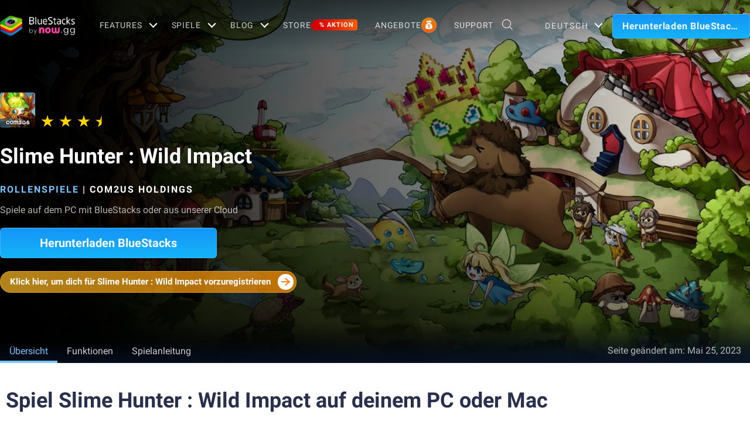

--- FILE ---
content_type: text/html; charset=utf-8
request_url: https://www.bluestacks.com/de/apps/role-playing/roem-on-pc.html
body_size: 81095
content:
<!DOCTYPE html><html lang="de" dir="ltr" data-country="US" data-locale="de"><head><meta charSet="UTF-8"/><title>Downloaden &amp; Spielen von Slime Hunter : Wild Impact auf PC &amp; Mac (Emulator)</title><meta name="robots" content="index,follow"/><meta http-equiv="X-UA-Compatible" content="ie=edge"/><link rel="canonical" href="https://www.bluestacks.com/de/apps/role-playing/roem-on-pc.html"/><meta name="description" content="Installiere BlueStacks und spiel Slime Hunter : Wild Impact auf deinem PC, Mac oder Laptop. Genieß butterweiches Gameplay mit Tastatur und Maus oder nutz deinen Controller."/><meta name="baidu-site-verification" content="code-y42E1spUr0"/><meta name="theme-color" content="#FF42A5"/><meta property="og:locale" content="de"/><meta property="og:type" content="website"/><meta property="og:title" content="Downloaden &amp; Spielen von Slime Hunter : Wild Impact auf PC &amp; Mac (Emulator)"/><meta property="og:description" content="Installiere BlueStacks und spiel Slime Hunter : Wild Impact auf deinem PC, Mac oder Laptop. Genieß butterweiches Gameplay mit Tastatur und Maus oder nutz deinen Controller."/><meta property="og:url" content="https://www.bluestacks.com/de/apps/role-playing/roem-on-pc.html"/><meta property="og:site_name" content="Bluestacks - The Best Android Emulator on PC as Rated by You"/><meta property="article:publisher" content="https://www.facebook.com/BlueStacksInc/"/><meta property="og:updated_time" content="2021-10-04T11:56:17+00:00"/><meta property="fb:app_id" content="236804760387339"/><meta property="twitter:title" content="Downloaden &amp; Spielen von Slime Hunter : Wild Impact auf PC &amp; Mac (Emulator)"/><meta property="og:image:alt" content="Downloaden &amp; Spielen von Slime Hunter : Wild Impact auf PC &amp; Mac (Emulator)"/><meta name="twitter:title" content="Downloaden &amp; Spielen von Slime Hunter : Wild Impact auf PC &amp; Mac (Emulator)"/><meta name="twitter:description" content="Installiere BlueStacks und spiel Slime Hunter : Wild Impact auf deinem PC, Mac oder Laptop. Genieß butterweiches Gameplay mit Tastatur und Maus oder nutz deinen Controller."/><meta name="twitter:creator" content="@bluestacksinc"/><link rel="icon" href="https://cdn-www.bluestacks.com/bs-images/logo-icon.png" sizes="32x32"/><link rel="icon" href="https://cdn-www.bluestacks.com/bs-images/logo-icon.png" sizes="192x192"/><link rel="apple-touch-icon-precomposed" href="https://cdn-www.bluestacks.com/bs-images/logo-icon.png"/><meta name="msapplication-TileImage" content="https://cdn-www.bluestacks.com/bs-images/logo-icon.png"/><meta name="viewport" content="width=device-width,initial-scale=1,shrink-to-fit=no"/><meta name="google-site-verification" content="tbz8pRvfI7jRiJR8spPefljM-dF2Vi3MIxitsQ2oX_Y"/><meta name="naver-site-verification" content="c5e09798c62ac637c3a92471c52d236c3e4bffc1"/><meta name="referrer" content="no-referrer-when-downgrade"/><link rel="preconnect" href="https://cloud.bluestacks.com"/><link rel="dns-prefetch" href="https://www.google-analytics.com"/><link rel="preconnect" href="https://fonts.gstatic.com"/><meta property="og:image" content="https://cdn-www.bluestacks.com/bs-images/Featured_Roem.jpg"/><meta property="og:image:secure_url" content="https://cdn-www.bluestacks.com/bs-images/Featured_Roem.jpg"/><meta property="og:image:width" content="1200"/><meta property="og:image:height" content="630"/><meta property="og:image:type" content="image/jpeg"/><meta name="twitter:card" content="summary_large_image"/><meta name="twitter:image" content="https://cdn-www.bluestacks.com/bs-images/Featured_Roem.jpg"/><link rel="alternate" href="https://www.bluestacks.com/apps/role-playing/roem-on-pc.html" hrefLang="x-default"/><link rel="alternate" href="https://www.bluestacks.com/tw/apps/role-playing/roem-on-pc.html" hrefLang="zh-hant"/><link rel="alternate" href="https://www.bluestacks.com/vi/apps/role-playing/roem-on-pc.html" hrefLang="vi"/><link rel="alternate" href="https://www.bluestacks.com/tr/apps/role-playing/roem-on-pc.html" hrefLang="tr"/><link rel="alternate" href="https://www.bluestacks.com/th/apps/role-playing/roem-on-pc.html" hrefLang="th"/><link rel="alternate" href="https://www.bluestacks.com/ru/apps/role-playing/roem-on-pc.html" hrefLang="ru"/><link rel="alternate" href="https://www.bluestacks.com/pt-br/apps/role-playing/roem-on-pc.html" hrefLang="pt-br"/><link rel="alternate" href="https://www.bluestacks.com/pl/apps/role-playing/roem-on-pc.html" hrefLang="pl"/><link rel="alternate" href="https://www.bluestacks.com/ms/apps/role-playing/roem-on-pc.html" hrefLang="ms"/><link rel="alternate" href="https://www.bluestacks.com/ko/apps/role-playing/roem-on-pc.html" hrefLang="ko"/><link rel="alternate" href="https://www.bluestacks.com/it/apps/role-playing/roem-on-pc.html" hrefLang="it"/><link rel="alternate" href="https://www.bluestacks.com/id/apps/role-playing/roem-on-pc.html" hrefLang="id"/><link rel="alternate" href="https://www.bluestacks.com/fr/apps/role-playing/roem-on-pc.html" hrefLang="fr"/><link rel="alternate" href="https://www.bluestacks.com/es/apps/role-playing/roem-on-pc.html" hrefLang="es"/><link rel="alternate" href="https://www.bluestacks.com/de/apps/role-playing/roem-on-pc.html" hrefLang="de"/><link rel="alternate" href="https://www.bluestacks.com/ar/apps/role-playing/roem-on-pc.html" hrefLang="ar"/><link rel="preload" as="image" href="https://cdn-www.bluestacks.com/bs-images/Wallpaper_Roem.jpg"/><meta name="next-head-count" content="57"/><script id="global-script" strategy="afterInteractive">
              window['gtag_enable_tcf_support'] = true;
              window.show_advertisement = true;
              // GA init function
              window.dataLayer = window.dataLayer || [];
              function gtag(){dataLayer.push(arguments);}
              </script><script id="quantcast-script" strategy="afterInteractive">
              window.inMobileScript = function() {
            var host = "bluestacks.com";
            var element = document.createElement("script");
            var firstScript = document.getElementsByTagName("script")[0];
            var url = "https://cmp.inmobi.com".concat("/choice/", "mw9xJtqPQGFbC", "/", host, "/choice.js?tag_version=V3");
            var uspTries = 0;
            var uspTriesLimit = 3;
            element.async = true;
            element.type = "text/javascript";
            element.src = url;
            firstScript.parentNode.insertBefore(element, firstScript);
            function makeStub() {
                var TCF_LOCATOR_NAME = "__tcfapiLocator";
                var queue = [];
                var win = window;
                var cmpFrame;
                function addFrame() {
                    var doc = win.document;
                    var otherCMP = !!win.frames[TCF_LOCATOR_NAME];
                    if (!otherCMP) {
                        if (doc.body) {
                            var iframe = doc.createElement("iframe");
                            iframe.style.cssText = "display:none";
                            iframe.name = TCF_LOCATOR_NAME;
                            doc.body.appendChild(iframe);
                        } else {
                            setTimeout(addFrame, 5);
                        }
                    }
                    return !otherCMP;
                }
                function tcfAPIHandler() {
                    var gdprApplies;
                    var args = arguments;
                    if (!args.length) {
                        return queue;
                    } else if (args[0] === "setGdprApplies") {
                        if (args.length > 3 && args[2] === 2 && typeof args[3] === "boolean") {
                            gdprApplies = args[3];
                            if (typeof args[2] === "function") {
                                args[2]("set", true);
                            }
                        }
                    } else if (args[0] === "ping") {
                        var retr = {
                            gdprApplies: gdprApplies,
                            cmpLoaded: false,
                            cmpStatus: "stub"
                        };
                        if (typeof args[2] === "function") {
                            args[2](retr);
                        }
                    } else {
                        if (args[0] === "init" && typeof args[3] === "object") {
                            args[3] = Object.assign(args[3], {
                                tag_version: "V3"
                            });
                        }
                        queue.push(args);
                    }
                }
                function postMessageEventHandler(event) {
                    var msgIsString = typeof event.data === "string";
                    var json = {};
                    try {
                        if (msgIsString) {
                            json = JSON.parse(event.data);
                        } else {
                            json = event.data;
                        }
                    } catch (ignore) {}
                    var payload = json.__tcfapiCall;
                    if (payload) {
                        window.__tcfapi(payload.command, payload.version, function(retValue, success) {
                            var returnMsg = {
                                __tcfapiReturn: {
                                    returnValue: retValue,
                                    success: success,
                                    callId: payload.callId
                                }
                            };
                            if (msgIsString) {
                                returnMsg = JSON.stringify(returnMsg);
                            }
                            if (event && event.source && event.source.postMessage) {
                                event.source.postMessage(returnMsg, "*");
                            }
                        }, payload.parameter);
                    }
                }
                while(win){
                    try {
                        if (win.frames[TCF_LOCATOR_NAME]) {
                            cmpFrame = win;
                            break;
                        }
                    } catch (ignore) {}
                    if (win === window.top) {
                        break;
                    }
                    win = win.parent;
                }
                if (!cmpFrame) {
                    addFrame();
                    win.__tcfapi = tcfAPIHandler;
                    win.addEventListener("message", postMessageEventHandler, false);
                }
            }
            makeStub();
            function makeGppStub() {
                const CMP_ID = 10;
                const SUPPORTED_APIS = [
                    "2:tcfeuv2",
                    "6:uspv1",
                    "7:usnatv1",
                    "8:usca",
                    "9:usvav1",
                    "10:uscov1",
                    "11:usutv1",
                    "12:usctv1"
                ];
                window.__gpp_addFrame = function(n) {
                    if (!window.frames[n]) {
                        if (document.body) {
                            var i = document.createElement("iframe");
                            i.style.cssText = "display:none";
                            i.name = n;
                            document.body.appendChild(i);
                        } else {
                            window.setTimeout(window.__gpp_addFrame, 10, n);
                        }
                    }
                };
                window.__gpp_stub = function() {
                    var b = arguments;
                    __gpp.queue = __gpp.queue || [];
                    __gpp.events = __gpp.events || [];
                    if (!b.length || b.length == 1 && b[0] == "queue") {
                        return __gpp.queue;
                    }
                    if (b.length == 1 && b[0] == "events") {
                        return __gpp.events;
                    }
                    var cmd = b[0];
                    var clb = b.length > 1 ? b[1] : null;
                    var par = b.length > 2 ? b[2] : null;
                    if (cmd === "ping") {
                        clb({
                            gppVersion: "1.1",
                            cmpStatus: "stub",
                            cmpDisplayStatus: "hidden",
                            signalStatus: "not ready",
                            supportedAPIs: SUPPORTED_APIS,
                            cmpId: CMP_ID,
                            sectionList: [],
                            applicableSections: [
                                -1
                            ],
                            gppString: "",
                            parsedSections: {}
                        }, true);
                    } else if (cmd === "addEventListener") {
                        if (!("lastId" in __gpp)) {
                            __gpp.lastId = 0;
                        }
                        __gpp.lastId++;
                        var lnr = __gpp.lastId;
                        __gpp.events.push({
                            id: lnr,
                            callback: clb,
                            parameter: par
                        });
                        clb({
                            eventName: "listenerRegistered",
                            listenerId: lnr,
                            data: true,
                            pingData: {
                                gppVersion: "1.1",
                                cmpStatus: "stub",
                                cmpDisplayStatus: "hidden",
                                signalStatus: "not ready",
                                supportedAPIs: SUPPORTED_APIS,
                                cmpId: CMP_ID,
                                sectionList: [],
                                applicableSections: [
                                    -1
                                ],
                                gppString: "",
                                parsedSections: {}
                            }
                        }, true);
                    } else if (cmd === "removeEventListener") {
                        var success = false;
                        for(var i = 0; i < __gpp.events.length; i++){
                            if (__gpp.events[i].id == par) {
                                __gpp.events.splice(i, 1);
                                success = true;
                                break;
                            }
                        }
                        clb({
                            eventName: "listenerRemoved",
                            listenerId: par,
                            data: success,
                            pingData: {
                                gppVersion: "1.1",
                                cmpStatus: "stub",
                                cmpDisplayStatus: "hidden",
                                signalStatus: "not ready",
                                supportedAPIs: SUPPORTED_APIS,
                                cmpId: CMP_ID,
                                sectionList: [],
                                applicableSections: [
                                    -1
                                ],
                                gppString: "",
                                parsedSections: {}
                            }
                        }, true);
                    } else if (cmd === "hasSection") {
                        clb(false, true);
                    } else if (cmd === "getSection" || cmd === "getField") {
                        clb(null, true);
                    } else {
                        __gpp.queue.push([].slice.apply(b));
                    }
                };
                window.__gpp_msghandler = function(event) {
                    var msgIsString = typeof event.data === "string";
                    try {
                        var json = msgIsString ? JSON.parse(event.data) : event.data;
                    } catch (e) {
                        var json = null;
                    }
                    if (typeof json === "object" && json !== null && "__gppCall" in json) {
                        var i = json.__gppCall;
                        window.__gpp(i.command, function(retValue, success) {
                            var returnMsg = {
                                __gppReturn: {
                                    returnValue: retValue,
                                    success: success,
                                    callId: i.callId
                                }
                            };
                            event.source.postMessage(msgIsString ? JSON.stringify(returnMsg) : returnMsg, "*");
                        }, "parameter" in i ? i.parameter : null, "version" in i ? i.version : "1.1");
                    }
                };
                if (!("__gpp" in window) || typeof window.__gpp !== "function") {
                    window.__gpp = window.__gpp_stub;
                    window.addEventListener("message", window.__gpp_msghandler, false);
                    window.__gpp_addFrame("__gppLocator");
                }
            }
            makeGppStub();
            var uspStubFunction = function() {
                var arg = arguments;
                if (typeof window.__uspapi !== uspStubFunction) {
                    setTimeout(function() {
                        if (typeof window.__uspapi !== "undefined") {
                            window.__uspapi.apply(window.__uspapi, arg);
                        }
                    }, 500);
                }
            };
            var checkIfUspIsReady = function() {
                uspTries++;
                if (window.__uspapi === uspStubFunction && uspTries < uspTriesLimit) {
                    console.warn("USP is not accessible");
                } else {
                    clearInterval(uspInterval);
                }
            };
            if (typeof window.__uspapi === "undefined") {
                window.__uspapi = uspStubFunction;
                var uspInterval = setInterval(checkIfUspIsReady, 6000);
            }
        };
             (
              ()=>{
            window.getDomainFromUrl = function(url_) {
                const url = new URL(url_);
                const parts = url.hostname.split(".");
                if (parts.length > 2) {
                    return parts.slice(-2).join(".");
                }
                return url.hostname;
            };
            // Listen for the parent's response
            window.addEventListener("message", (event)=>{
                const domain = window.getDomainFromUrl(event.origin);
                if ([
                    "bluestacks.com",
                    "bstkinternal.net"
                ].includes(domain)) {
                    if (event.data.action_type === "isBS5ClientResult") {
                        document.querySelector("body").dataset["appplayer"] = true;
                        window.appplayer = true;
                        console.warn("AppCenter is detected");
                    }
                }
            });
            window.gotAppPlayerBackPage = ()=>{
                if (window.location.pathname == "/products/deals.html") {
                    window.parent.postMessage({
                        action_type: "goback"
                    }, "https://cdn-bgp.bluestacks.com");
                    return;
                }
                if (window.history.length > 1) {
                    window.history.back();
                } else {
                    window.parent.postMessage({
                        action_type: "goback"
                    }, "https://cdn-bgp.bluestacks.com");
                }
            };
            window.addAppPlayerBackButton = ()=>{
                var ref;
                const button = document.createElement("button");
                button.className = "app-placyer-back"; // Add class
                button.innerHTML = `
                <svg xmlns="http://www.w3.org/2000/svg" width="20" height="20" viewBox="0 0 20 20" fill="none">
                    <path d="M17 10.5H3M3 10.5L8.5 5M3 10.5L8.5 16" 
                          stroke="#F7FAFF" strokeWidth="2" 
                          style="stroke: rgb(247, 250, 255); stroke-opacity: 1;">
                    </path>
                </svg>
                Go Back
            `;
                button.onclick = window.gotAppPlayerBackPage;
                document === null || document === void 0 ? void 0 : (ref = document.body) === null || ref === void 0 ? void 0 : ref.appendChild(button);
            };
            // Call the function to add the button
            if (window.self !== window.top) {
                window.parent.postMessage({
                    action_type: "isBS5Client"
                }, "https://cdn-bgp.bluestacks.com");
                window.isBS5ClientInterval = setInterval(()=>{
                    window.parent.postMessage({
                        action_type: "isBS5Client"
                    }, "https://cdn-bgp.bluestacks.com");
                }, 50);
                setTimeout(()=>{
                    window.parent.postMessage({
                        action_type: "isBS5Client"
                    }, "https://cdn-bgp.bluestacks.com");
                    window.addAppPlayerBackButton();
                    if (window.isBS5ClientInterval) {
                        clearInterval(window.isBS5ClientInterval);
                    }
                }, 2000);
            } else {
                inMobileScript();
            }
        }
             )();
             </script><script strategy="lazyOnload">
                  let bstkLazyloadImages = () =>{
                    var forEach = (list, callback) => {
                      Array.prototype.forEach.call(list, callback);
                    };
                    var preloadImage = (img) => {
                      const src = img.getAttribute("data-src");
                      const oSrc = img.getAttribute("data-org");
                      const tryAlt = img.getAttribute("data-try-alt"); 

                      if (!src) return;

                      const virtualImg = new Image();
                      virtualImg.src = src;

                      virtualImg.onload = (e) => {
                        img.setAttribute("src", src);
                        img.addEventListener(
                          "load",
                          function loaded() {
                            if (!img) return;
                            img.classList.add("loadded");
                            img.classList.add("unblur");
                            img.classList.remove("lazy");
                          },
                          false
                        );
                      };

                      function tryAltDomains(errorImg, index){
                        return new Promise((resolve, reject) => { 
                          let domains = ["d2u1q3j7uk6p0t.cloudfront.net"]
                          if(domains[index]){
                            let newImg = errorImg.split('/');
                            newImg[2] = domains[index];
                            newImg = newImg.join('/')
                            const img = new Image();
                            img.src = newImg;
                            if (img.complete) {
                              resolve(newImg);
                            } else {
                              img.onload = () => {
                                resolve(newImg);
                              };
                              img.onerror = () => {
                                if(index < domains.length){
                                  return resolve(tryAltDomains(newImg, index + 1));
                                }else{
                                  return reject(false);
                                }
                              };
                            }
                          }else{
                            return reject(false);
                          }
                        })
                      }
                      
                      virtualImg.onerror = (e) => {
                        const fallbackSrc = img.getAttribute("data-fallback");
                        if(tryAlt){
                          tryAltDomains(oSrc, 0)
                          .then((newImg)=>{
                            img.setAttribute("src", newImg);
                          })
                          .catch(()=>{
                            if (fallbackSrc) {
                              img.setAttribute("src", fallbackSrc);
                              img.classList.add("fallback-img");
                            }
                          })
                        }else{
                          if (fallbackSrc) {
                            img.setAttribute("src", fallbackSrc);
                            img.classList.add("fallback-img");
                          }
                        }
                        img.classList.add("loadded");
                        img.classList.add("unblur");
                        img.classList.remove("lazy");
                      };
                    };

                    
                    var lazys = document.querySelectorAll("img.lazy");

                    /**
                     * Checking for Browser support, if not has load it all.
                     */
                    if (!("IntersectionObserver" in window)) {
                      forEach(lazys, (lazy) => preloadImage(lazy));
                    } else {
                      /**
                       * [onIntersection description]
                       * @param  {[type]} entries [description]
                       */
                      const onIntersection = (entries) => {
                        forEach(entries, (entry) => {
                          if (entry.intersectionRatio > 0) {
                            scroll.unobserve(entry.target);
                            preloadImage(entry.target);
                          }
                        });
                      };

                      /**
                       * instance of the IntersectionObserver
                       * @param {[callback]} onIntersection
                       * @see https://developer.mozilla.org/en-US/docs/Web/API/Intersection_Observer_API
                       */
                      const scroll = new IntersectionObserver(onIntersection, {
                        rootMargin: "50px 0px",
                        threshold: 0.1,
                      });

                      /**
                       * Targeting all selected elements to be observed
                       */
                      forEach(lazys, (lazy) => scroll.observe(lazy));
                    }
                  }
                  document.addEventListener("DOMContentLoaded", () => {
                    bstkLazyloadImages();
                    setTimeout(()=>{
                      bstkLazyloadImages();
                    },3000)
                  })

                  </script><script id="gtag-base" strategy="afterInteractive">
            // <!-- Google Tag Manager -->
            (function(w,d,s,l,i){w[l]=w[l]||[];w[l].push({'gtm.start':
            new Date().getTime(),event:'gtm.js'});var f=d.getElementsByTagName(s)[0],
            j=d.createElement(s),dl=l!='dataLayer'?'&l='+l:'';j.async=true;j.src=
            'https://www.googletagmanager.com/gtm.js?id='+i+dl;f.parentNode.insertBefore(j,f);
            })(window,document,'script','dataLayer','GTM-W4Z4SG');
            // <!-- End Google Tag Manager -->
          </script><script strategy="afterInteractive">
              let quantcastTimerCount = 0;
              let domain_name = 'bluestacks.com';
              let quantcastCookie = getCookie('quant_cast_cookie');
              if(quantcastCookie == 'accept'){
                window.show_advertisement = true;
              }else{
                window.show_advertisement = false;
              }
              if (
                location.hostname.includes('bluestacks.com')
              ) {
                domain_name = 'bluestacks.com';
              } else if (location.hostname === 'local.bluestacks.com') {
                domain_name = 'local.bluestacks.com';
              } else if (location.hostname === 'localhost') {
                domain_name = 'localhost';
              } else {
                domain_name = 'bstkinternal.net';
              }

              function getCookie(cname) {
                var name = cname + "=";
                var decodedCookie = decodeURIComponent(document.cookie);
                var ca = decodedCookie.split(';');
                for (var i = 0; i < ca.length; i++) {
                  var c = ca[i];
                  while (c.charAt(0) == ' ') {
                    c = c.substring(1);
                  }
                  if (c.indexOf(name) == 0) {
                    return c.substring(name.length, c.length);
                  }
                }
                return "";
              }
              var setCookie = (cookieName, cookieValue, daysToExpire) => {
                var date = new Date();
                date.setTime(date.getTime() + daysToExpire * 24 * 60 * 60 * 1000);
                var expires = 'expires=' + date.toUTCString();
                document.cookie = cookieName + '=' + cookieValue + ';' + expires + ';' + domain_name + ';path=/';
              };
              let gtmLoaded = false;
              let gaLoaded = false;

              const loadGTM = () => {
                if (!gtmLoaded) {
                  let quantcastCookie = getCookie('quant_cast_cookie');
                  if (quantcastCookie == 'accept') {
                    gtmLoaded = true;
                    let gtmScriptTag = document.createElement('script');
                    gtmScriptTag.src = '/wp-content/themes/bluestacks/js/gtm.js';
                    gtmScriptTag.async = true;
                    document.head.appendChild(gtmScriptTag);
                  }
                }
              }

              const loadGA = () => {
                if (!gaLoaded) {
                  let quantcastCookie = getCookie('quant_cast_cookie');
                  if (quantcastCookie) {
                    gaLoaded = true;
                    let gaScriptTag = document.createElement('script');
                    gaScriptTag.src = 'https://www.googletagmanager.com/gtag/js?id=G-3PED3R14PQ';
                    gaScriptTag.async = true;
                    document.head.appendChild(gaScriptTag);
          
                    setTimeout(function(){
                      gtag('js', new Date());
                      gtag('config', 'G-3PED3R14PQ');
                    },1000);
                  }
                }
              }

              window.quant_cast_cookie = true;
              document.addEventListener( 'click', function ( event ) {
                let eleClass = event.target.className.toString();
                // Save and Exit button event
                if(!event.target.className){
                  eleClass = event.target.parentElement.className.toString();
                }
                if(event.target && (eleClass.trim() == 'css-47sehv' || event.target.className == 'qc-cmp2-close-icon') ) {
                  setCookie('quant_cast_cookie',window.quant_cast_cookie , 30);
                  //loadGTM();
                  loadGA();
                };
                let moreOptClass = event.target.className.toString();
                if(!event.target.className){
                  moreOptClass = event.target.parentElement.className.toString();
                }
                // Save and Exit button event
                if(event.target && (moreOptClass.trim() == 'css-1hy2vtq') ) {
                  window.quant_cast_cookie = false;
                };
                if(event.target && (event.target.innerText == 'REJECT ALL' || event.target.innerText == 'OFF')) {
                  quant_cast_cookie = false;
                };
                if(event.target && (event.target.innerText == 'ACCEPT ALL' || event.target.innerText == 'ON')) {
                  quant_cast_cookie = true;
                };
              });

              let quantcastInterval = setInterval(function() {
                //loadGTM();
                loadGA();
              }, 1000)</script><script id="gtag-base" strategy="afterInteractive">
              const loadGAOther = () => {
                let gaScriptTag = document.createElement('script');
                gaScriptTag.src = 'https://www.googletagmanager.com/gtag/js?id=G-3PED3R14PQ';
                gaScriptTag.async = true;
                document.head.appendChild(gaScriptTag);

                setTimeout(function(){
                  gtag('js', new Date());
                  gtag('config', 'G-3PED3R14PQ');
                },1000);
              }
              loadGAOther();
          </script><meta name="next-font-preconnect"/><link rel="preload" href="/_next/static/css/f0dfd0cae46cd43b.css" as="style"/><link rel="stylesheet" href="/_next/static/css/f0dfd0cae46cd43b.css" data-n-p=""/><noscript data-n-css=""></noscript><script defer="" nomodule="" src="/_next/static/chunks/polyfills-5cd94c89d3acac5f.js"></script><script src="/_next/static/chunks/webpack-5c7687d58c15049a.js" defer=""></script><script src="/_next/static/chunks/framework-9cf46cf0fe8d1146.js" defer=""></script><script src="/_next/static/chunks/main-3456a641930ebb2c.js" defer=""></script><script src="/_next/static/chunks/pages/_app-8ca3d3d5004bdddc.js" defer=""></script><script src="/_next/static/chunks/0975f2b1-5217cdcae2597d7e.js" defer=""></script><script src="/_next/static/chunks/2675-3b682edc71d44a12.js" defer=""></script><script src="/_next/static/chunks/1795-fcd12dc84069a4bf.js" defer=""></script><script src="/_next/static/chunks/621-c555ce241eec4ad2.js" defer=""></script><script src="/_next/static/chunks/9941-7c93e2f1f995e0b4.js" defer=""></script><script src="/_next/static/chunks/8899-dfead38c7a94fc11.js" defer=""></script><script src="/_next/static/chunks/5594-09637f7cea7be4bf.js" defer=""></script><script src="/_next/static/chunks/234-58bc333aa305c9ed.js" defer=""></script><script src="/_next/static/chunks/8491-4c71c3566a2de3c1.js" defer=""></script><script src="/_next/static/chunks/594-b67a1b25c478fc9d.js" defer=""></script><script src="/_next/static/chunks/5971-ddabbc00140672b0.js" defer=""></script><script src="/_next/static/chunks/pages/apps/%5Bcategory%5D/%5Bapp-page%5D-567ca87211e1913c.js" defer=""></script><script src="/_next/static/RxqVKMWk7HOkDUjqAe0jj/_buildManifest.js" defer=""></script><script src="/_next/static/RxqVKMWk7HOkDUjqAe0jj/_ssgManifest.js" defer=""></script><script src="/_next/static/RxqVKMWk7HOkDUjqAe0jj/_middlewareManifest.js" defer=""></script><style data-styled="" data-styled-version="5.3.11">@font-face{font-family:'Roboto';font-style:normal;font-weight:400;font-display:swap;src:url(https://fonts.gstatic.com/s/roboto/v30/KFOmCnqEu92Fr1Mu72xKKTU1Kvnz.woff2) format('woff2');unicode-range:U+0460-052F,U+1C80-1C88,U+20B4,U+2DE0-2DFF,U+A640-A69F,U+FE2E-FE2F;}/*!sc*/
@font-face{font-family:'Roboto';font-style:normal;font-weight:400;font-display:swap;src:url(https://fonts.gstatic.com/s/roboto/v30/KFOmCnqEu92Fr1Mu5mxKKTU1Kvnz.woff2) format('woff2');unicode-range:U+0301,U+0400-045F,U+0490-0491,U+04B0-04B1,U+2116;}/*!sc*/
@font-face{font-family:'Roboto';font-style:normal;font-weight:400;font-display:swap;src:url(https://fonts.gstatic.com/s/roboto/v30/KFOmCnqEu92Fr1Mu7mxKKTU1Kvnz.woff2) format('woff2');unicode-range:U+1F00-1FFF;}/*!sc*/
@font-face{font-family:'Roboto';font-style:normal;font-weight:400;font-display:swap;src:url(https://fonts.gstatic.com/s/roboto/v30/KFOmCnqEu92Fr1Mu4WxKKTU1Kvnz.woff2) format('woff2');unicode-range:U+0370-03FF;}/*!sc*/
@font-face{font-family:'Roboto';font-style:normal;font-weight:400;font-display:swap;src:url(https://fonts.gstatic.com/s/roboto/v30/KFOmCnqEu92Fr1Mu7WxKKTU1Kvnz.woff2) format('woff2');unicode-range:U+0102-0103,U+0110-0111,U+0128-0129,U+0168-0169,U+01A0-01A1,U+01AF-01B0,U+1EA0-1EF9,U+20AB;}/*!sc*/
@font-face{font-family:'Roboto';font-style:normal;font-weight:400;font-display:swap;src:url(https://fonts.gstatic.com/s/roboto/v30/KFOmCnqEu92Fr1Mu7GxKKTU1Kvnz.woff2) format('woff2');unicode-range:U+0100-024F,U+0259,U+1E00-1EFF,U+2020,U+20A0-20AB,U+20AD-20CF,U+2113,U+2C60-2C7F,U+A720-A7FF;}/*!sc*/
@font-face{font-family:'Roboto';font-style:normal;font-weight:400;font-display:swap;src:url(https://fonts.gstatic.com/s/roboto/v30/KFOmCnqEu92Fr1Mu4mxKKTU1Kg.woff2) format('woff2');unicode-range:U+0000-00FF,U+0131,U+0152-0153,U+02BB-02BC,U+02C6,U+02DA,U+02DC,U+2000-206F,U+2074,U+20AC,U+2122,U+2191,U+2193,U+2212,U+2215,U+FEFF,U+FFFD;}/*!sc*/
@font-face{font-family:'Roboto';font-style:normal;font-weight:500;font-display:swap;src:url(https://fonts.gstatic.com/s/roboto/v30/KFOlCnqEu92Fr1MmEU9fCRc4AMP6lbBP.woff2) format('woff2');unicode-range:U+0460-052F,U+1C80-1C88,U+20B4,U+2DE0-2DFF,U+A640-A69F,U+FE2E-FE2F;}/*!sc*/
@font-face{font-family:'Roboto';font-style:normal;font-weight:500;font-display:swap;src:url(https://fonts.gstatic.com/s/roboto/v30/KFOlCnqEu92Fr1MmEU9fABc4AMP6lbBP.woff2) format('woff2');unicode-range:U+0301,U+0400-045F,U+0490-0491,U+04B0-04B1,U+2116;}/*!sc*/
@font-face{font-family:'Roboto';font-style:normal;font-weight:500;font-display:swap;src:url(https://fonts.gstatic.com/s/roboto/v30/KFOlCnqEu92Fr1MmEU9fCBc4AMP6lbBP.woff2) format('woff2');unicode-range:U+1F00-1FFF;}/*!sc*/
@font-face{font-family:'Roboto';font-style:normal;font-weight:500;font-display:swap;src:url(https://fonts.gstatic.com/s/roboto/v30/KFOlCnqEu92Fr1MmEU9fBxc4AMP6lbBP.woff2) format('woff2');unicode-range:U+0370-03FF;}/*!sc*/
@font-face{font-family:'Roboto';font-style:normal;font-weight:500;font-display:swap;src:url(https://fonts.gstatic.com/s/roboto/v30/KFOlCnqEu92Fr1MmEU9fCxc4AMP6lbBP.woff2) format('woff2');unicode-range:U+0102-0103,U+0110-0111,U+0128-0129,U+0168-0169,U+01A0-01A1,U+01AF-01B0,U+1EA0-1EF9,U+20AB;}/*!sc*/
@font-face{font-family:'Roboto';font-style:normal;font-weight:500;font-display:swap;src:url(https://fonts.gstatic.com/s/roboto/v30/KFOlCnqEu92Fr1MmEU9fChc4AMP6lbBP.woff2) format('woff2');unicode-range:U+0100-024F,U+0259,U+1E00-1EFF,U+2020,U+20A0-20AB,U+20AD-20CF,U+2113,U+2C60-2C7F,U+A720-A7FF;}/*!sc*/
@font-face{font-family:'Roboto';font-style:normal;font-weight:500;font-display:swap;src:url(https://fonts.gstatic.com/s/roboto/v30/KFOlCnqEu92Fr1MmEU9fBBc4AMP6lQ.woff2) format('woff2');unicode-range:U+0000-00FF,U+0131,U+0152-0153,U+02BB-02BC,U+02C6,U+02DA,U+02DC,U+2000-206F,U+2074,U+20AC,U+2122,U+2191,U+2193,U+2212,U+2215,U+FEFF,U+FFFD;}/*!sc*/
@font-face{font-family:'Roboto';font-style:normal;font-weight:700;font-display:swap;src:url(https://fonts.gstatic.com/s/roboto/v30/KFOlCnqEu92Fr1MmWUlfCRc4AMP6lbBP.woff2) format('woff2');unicode-range:U+0460-052F,U+1C80-1C88,U+20B4,U+2DE0-2DFF,U+A640-A69F,U+FE2E-FE2F;}/*!sc*/
@font-face{font-family:'Roboto';font-style:normal;font-weight:700;font-display:swap;src:url(https://fonts.gstatic.com/s/roboto/v30/KFOlCnqEu92Fr1MmWUlfABc4AMP6lbBP.woff2) format('woff2');unicode-range:U+0301,U+0400-045F,U+0490-0491,U+04B0-04B1,U+2116;}/*!sc*/
@font-face{font-family:'Roboto';font-style:normal;font-weight:700;font-display:swap;src:url(https://fonts.gstatic.com/s/roboto/v30/KFOlCnqEu92Fr1MmWUlfCBc4AMP6lbBP.woff2) format('woff2');unicode-range:U+1F00-1FFF;}/*!sc*/
@font-face{font-family:'Roboto';font-style:normal;font-weight:700;font-display:swap;src:url(https://fonts.gstatic.com/s/roboto/v30/KFOlCnqEu92Fr1MmWUlfBxc4AMP6lbBP.woff2) format('woff2');unicode-range:U+0370-03FF;}/*!sc*/
@font-face{font-family:'Roboto';font-style:normal;font-weight:700;font-display:swap;src:url(https://fonts.gstatic.com/s/roboto/v30/KFOlCnqEu92Fr1MmWUlfCxc4AMP6lbBP.woff2) format('woff2');unicode-range:U+0102-0103,U+0110-0111,U+0128-0129,U+0168-0169,U+01A0-01A1,U+01AF-01B0,U+1EA0-1EF9,U+20AB;}/*!sc*/
@font-face{font-family:'Roboto';font-style:normal;font-weight:700;font-display:swap;src:url(https://fonts.gstatic.com/s/roboto/v30/KFOlCnqEu92Fr1MmWUlfChc4AMP6lbBP.woff2) format('woff2');unicode-range:U+0100-024F,U+0259,U+1E00-1EFF,U+2020,U+20A0-20AB,U+20AD-20CF,U+2113,U+2C60-2C7F,U+A720-A7FF;}/*!sc*/
@font-face{font-family:'Roboto';font-style:normal;font-weight:700;font-display:swap;src:url(https://fonts.gstatic.com/s/roboto/v30/KFOlCnqEu92Fr1MmWUlfBBc4AMP6lQ.woff2) format('woff2');unicode-range:U+0000-00FF,U+0131,U+0152-0153,U+02BB-02BC,U+02C6,U+02DA,U+02DC,U+2000-206F,U+2074,U+20AC,U+2122,U+2191,U+2193,U+2212,U+2215,U+FEFF,U+FFFD;}/*!sc*/
@font-face{font-family:'Poppins';font-style:normal;font-weight:400;font-display:swap;src:url(https://fonts.gstatic.com/s/poppins/v20/pxiEyp8kv8JHgFVrJJbecnFHGPezSQ.woff2) format('woff2');unicode-range:U+0900-097F,U+1CD0-1CF6,U+1CF8-1CF9,U+200C-200D,U+20A8,U+20B9,U+25CC,U+A830-A839,U+A8E0-A8FB;}/*!sc*/
@font-face{font-family:'Poppins';font-style:normal;font-weight:400;font-display:swap;src:url(https://fonts.gstatic.com/s/poppins/v20/pxiEyp8kv8JHgFVrJJnecnFHGPezSQ.woff2) format('woff2');unicode-range:U+0100-024F,U+0259,U+1E00-1EFF,U+2020,U+20A0-20AB,U+20AD-20CF,U+2113,U+2C60-2C7F,U+A720-A7FF;}/*!sc*/
@font-face{font-family:'Poppins';font-style:normal;font-weight:400;font-display:swap;src:url(https://fonts.gstatic.com/s/poppins/v20/pxiEyp8kv8JHgFVrJJfecnFHGPc.woff2) format('woff2');unicode-range:U+0000-00FF,U+0131,U+0152-0153,U+02BB-02BC,U+02C6,U+02DA,U+02DC,U+2000-206F,U+2074,U+20AC,U+2122,U+2191,U+2193,U+2212,U+2215,U+FEFF,U+FFFD;}/*!sc*/
@font-face{font-family:'Poppins';font-style:normal;font-weight:500;font-display:swap;src:url(https://fonts.gstatic.com/s/poppins/v20/pxiByp8kv8JHgFVrLGT9Z11lFd2JQEl8qw.woff2) format('woff2');unicode-range:U+0900-097F,U+1CD0-1CF6,U+1CF8-1CF9,U+200C-200D,U+20A8,U+20B9,U+25CC,U+A830-A839,U+A8E0-A8FB;}/*!sc*/
@font-face{font-family:'Poppins';font-style:normal;font-weight:500;font-display:swap;src:url(https://fonts.gstatic.com/s/poppins/v20/pxiByp8kv8JHgFVrLGT9Z1JlFd2JQEl8qw.woff2) format('woff2');unicode-range:U+0100-024F,U+0259,U+1E00-1EFF,U+2020,U+20A0-20AB,U+20AD-20CF,U+2113,U+2C60-2C7F,U+A720-A7FF;}/*!sc*/
@font-face{font-family:'Poppins';font-style:normal;font-weight:500;font-display:swap;src:url(https://fonts.gstatic.com/s/poppins/v20/pxiByp8kv8JHgFVrLGT9Z1xlFd2JQEk.woff2) format('woff2');unicode-range:U+0000-00FF,U+0131,U+0152-0153,U+02BB-02BC,U+02C6,U+02DA,U+02DC,U+2000-206F,U+2074,U+20AC,U+2122,U+2191,U+2193,U+2212,U+2215,U+FEFF,U+FFFD;}/*!sc*/
@font-face{font-family:'Poppins';font-style:normal;font-weight:600;font-display:swap;src:url(https://fonts.gstatic.com/s/poppins/v20/pxiByp8kv8JHgFVrLEj6Z11lFd2JQEl8qw.woff2) format('woff2');unicode-range:U+0900-097F,U+1CD0-1CF6,U+1CF8-1CF9,U+200C-200D,U+20A8,U+20B9,U+25CC,U+A830-A839,U+A8E0-A8FB;}/*!sc*/
@font-face{font-family:'Poppins';font-style:normal;font-weight:600;font-display:swap;src:url(https://fonts.gstatic.com/s/poppins/v20/pxiByp8kv8JHgFVrLEj6Z1JlFd2JQEl8qw.woff2) format('woff2');unicode-range:U+0100-024F,U+0259,U+1E00-1EFF,U+2020,U+20A0-20AB,U+20AD-20CF,U+2113,U+2C60-2C7F,U+A720-A7FF;}/*!sc*/
@font-face{font-family:'Poppins';font-style:normal;font-weight:600;font-display:swap;src:url(https://fonts.gstatic.com/s/poppins/v20/pxiByp8kv8JHgFVrLEj6Z1xlFd2JQEk.woff2) format('woff2');unicode-range:U+0000-00FF,U+0131,U+0152-0153,U+02BB-02BC,U+02C6,U+02DA,U+02DC,U+2000-206F,U+2074,U+20AC,U+2122,U+2191,U+2193,U+2212,U+2215,U+FEFF,U+FFFD;}/*!sc*/
@font-face{font-family:'Poppins';font-style:normal;font-weight:700;font-display:swap;src:url(https://fonts.gstatic.com/s/poppins/v20/pxiByp8kv8JHgFVrLCz7Z11lFd2JQEl8qw.woff2) format('woff2');unicode-range:U+0900-097F,U+1CD0-1CF6,U+1CF8-1CF9,U+200C-200D,U+20A8,U+20B9,U+25CC,U+A830-A839,U+A8E0-A8FB;}/*!sc*/
@font-face{font-family:'Poppins';font-style:normal;font-weight:700;font-display:swap;src:url(https://fonts.gstatic.com/s/poppins/v20/pxiByp8kv8JHgFVrLCz7Z1JlFd2JQEl8qw.woff2) format('woff2');unicode-range:U+0100-024F,U+0259,U+1E00-1EFF,U+2020,U+20A0-20AB,U+20AD-20CF,U+2113,U+2C60-2C7F,U+A720-A7FF;}/*!sc*/
@font-face{font-family:'Poppins';font-style:normal;font-weight:700;font-display:swap;src:url(https://fonts.gstatic.com/s/poppins/v20/pxiByp8kv8JHgFVrLCz7Z1xlFd2JQEk.woff2) format('woff2');unicode-range:U+0000-00FF,U+0131,U+0152-0153,U+02BB-02BC,U+02C6,U+02DA,U+02DC,U+2000-206F,U+2074,U+20AC,U+2122,U+2191,U+2193,U+2212,U+2215,U+FEFF,U+FFFD;}/*!sc*/
*{font-family:'Roboto',sans-serif;box-sizing:border-box;margin:0;padding:0;}/*!sc*/
*:focus,*:active,*:hover{outline:none;}/*!sc*/
.overflow-y-hidden{overflow-y:hidden;}/*!sc*/
.blog-home-page *{font-family:"Poppins",sans-serif;}/*!sc*/
.blog-home-page .subscribe-email .pop-up-content .upper-section .heading{width:100%;}/*!sc*/
.blog-home-page .header-wrapper .container .right-section .language-selector .language-selector-btn:hover .sub-menu{top:64px;}/*!sc*/
.blog-home-page .cat-lbl[data-cat="updates"],.blog-home-page .cat-title[data-cat="updates"]{color:#ea526f !important;}/*!sc*/
.blog-home-page .cat-lbl[data-cat="news"],.blog-home-page .cat-title[data-cat="news"]{color:#3ddc97 !important;}/*!sc*/
.blog-home-page .cat-lbl[data-cat="game-guides"],.blog-home-page .cat-title[data-cat="game-guides"]{color:#ff8a5b !important;}/*!sc*/
.blog-home-page .cat-lbl[data-cat="bluestacks-exclusives"],.blog-home-page .cat-title[data-cat="bluestacks-exclusives"]{color:#FFD500 !important;}/*!sc*/
.blog-home-page .cat-lbl[data-cat="bluestacks-roundups"],.blog-home-page .cat-title[data-cat="bluestacks-roundups"]{color:#CD4631 !important;}/*!sc*/
.blog-home-page .cat-lbl[data-cat="app-reviews"],.blog-home-page .cat-title[data-cat="app-reviews"]{color:#25CED1 !important;}/*!sc*/
@media (max-width:767px){.blog-home-page .subscribe-email{display:block;}.blog-home-page .subscribe-email .content-box .container{-webkit-flex-direction:column;-ms-flex-direction:column;flex-direction:column;-webkit-box-pack:center;-webkit-justify-content:center;-ms-flex-pack:center;justify-content:center;}.blog-home-page .subscribe-email .content-box .container .subscribe-heading{font-weight:700;font-size:18px !important;line-height:28px;padding:0;-webkit-flex:unset;-ms-flex:unset;flex:unset;}.blog-home-page .subscribe-email .content-box .container .newsletter-blog.subscribe-box{width:100%;margin-top:24px;}.blog-home-page .subscribe-email .content-box .container .newsletter-blog.subscribe-box .nw-error{top:-28px;font-size:10px;}}/*!sc*/
html,body{margin:0;padding:0;width:100%;background:#ffffff;}/*!sc*/
ul[class]{list-style:none;padding:0;margin:0;}/*!sc*/
button,.btn{cursor:pointer;}/*!sc*/
h1,h2,h3,h4,h5,h6,p,span{margin:0;font-weight:unset;}/*!sc*/
a{color:inherit;-webkit-text-decoration:none;text-decoration:none;cursor:pointer;}/*!sc*/
b,strong{font-family:var(--font-bold);}/*!sc*/
.inline-lazy{display:inline;}/*!sc*/
.main-content{min-height:calc(100vh - 297px);}/*!sc*/
.mac_intel-no-download .download-button,.experiment_variant .mac_intel-no-download .download-button,.mac_intel-no-download .container .right-section .download-buttons a.download-button,.experiment_variant .mac_intel-no-download.mac-os a.old-download,.mac_intel-no-download .container .left-section .download-ab-button,.mac_intel-no-download .left-section .download-ab-button,.mac_intel-no-download .old-download.download-ab-button,.mac_intel-no-download .container .download-wrapper > a.download-button{background:#b3c1ce !important;cursor:default;}/*!sc*/
.mac_intel-no-download .download-button:hover,.experiment_variant .mac_intel-no-download .download-button:hover,.mac_intel-no-download .container .right-section .download-buttons a.download-button:hover,.experiment_variant .mac_intel-no-download.mac-os a.old-download:hover,.mac_intel-no-download .container .left-section .download-ab-button:hover,.mac_intel-no-download .left-section .download-ab-button:hover,.mac_intel-no-download .old-download.download-ab-button:hover,.mac_intel-no-download .container .download-wrapper > a.download-button:hover{background:#b3c1ce !important;webkit-filter:none;-webkit-filter:none;filter:none;}/*!sc*/
.mac_intel-no-download .sub-title a{pointer-events:none;color:#b3c1ce !important;cursor:default;}/*!sc*/
.mac_intel-no-download .pop-up-content .lower-section .download-wrapper .old-download.download-button{color:#bbb;}/*!sc*/
.tooltip-text-mac_intel{display:none;width:-webkit-max-content;width:-moz-max-content;width:max-content;max-width:365px;line-height:1.5em;}/*!sc*/
.mac_intel-no-download-tooltip{overflow:visible !important;z-index:1;}/*!sc*/
.mac_intel-no-download-tooltip .tooltip-text-mac_intel{position:absolute;background:rgba(0,0,0,0.9);color:white;padding:4px 12px;border-radius:8px;font-size:14px;font-weight:normal;top:130%;left:50%;-webkit-transform:translateX(-50%) scale(0.9);-ms-transform:translateX(-50%) scale(0.9);transform:translateX(-50%) scale(0.9);opacity:0;visibility:hidden;-webkit-transition:all 0.3s ease-in-out;transition:all 0.3s ease-in-out;box-shadow:0 4px 10px rgba(0,0,0,0.2);}/*!sc*/
.mac_intel-no-download-tooltip .tooltip-text-mac_intel::after{content:"";position:absolute;bottom:100%;left:50%;-webkit-transform:translateX(-50%);-ms-transform:translateX(-50%);transform:translateX(-50%);border-width:8px;border-style:solid;border-color:transparent transparent rgba(0,0,0,0.85) transparent;}/*!sc*/
.mac_intel-no-download-tooltip:hover .tooltip-text-mac_intel{display:block;opacity:1;visibility:visible;-webkit-transform:translateX(-50%) scale(1);-ms-transform:translateX(-50%) scale(1);transform:translateX(-50%) scale(1);}/*!sc*/
.windows-os .cloud-games-section .download-bsx:not(.download-bs10){display:none !important;}/*!sc*/
html[lang=ar] .cloud-games-section .container .download-banner{-webkit-flex-direction:row-reverse;-ms-flex-direction:row-reverse;flex-direction:row-reverse;}/*!sc*/
html[lang=ar] .faq-section .container .faq-list .faq-item .toggle-arrow{right:unset;left:0;}/*!sc*/
html[lang=ar] .download-other-versions{-webkit-flex-direction:row-reverse;-ms-flex-direction:row-reverse;flex-direction:row-reverse;}/*!sc*/
html[lang=ar] .all-versions .download-version-list .version-li .r-section{margin-left:0;}/*!sc*/
html[lang=ar] .all-versions .download-version-list .version-li .r-section .l-side .title{margin-left:0;margin-right:8px;}/*!sc*/
@media (min-width:768px){html[lang=ar] .all-versions .download-version-list .version-li .r-section{margin-right:102px;}}/*!sc*/
.autocomplete-suggestions{z-index:9999;position:fixed !important;max-height:250px;border-radius:5px;background:#fff;overflow:hidden;overflow-y:auto;display:none;}/*!sc*/
.autocomplete-suggestions .search-wrapper .heading{display:-webkit-box;display:-webkit-flex;display:-ms-flexbox;display:flex;-webkit-box-pack:justify;-webkit-justify-content:space-between;-ms-flex-pack:justify;justify-content:space-between;margin:14px 0 5px 0;padding:0 14px;font-weight:700;font-size:60px;line-height:72px;color:#fff;}/*!sc*/
.autocomplete-suggestions .search-wrapper .heading .heading-title{font-weight:600;font-size:16px;line-height:24px;color:#28304c;margin:0;}/*!sc*/
.autocomplete-suggestions .search-wrapper .heading .view-all{font-weight:400;font-size:14px;line-height:24px;color:#0082e5;}/*!sc*/
.autocomplete-suggestions .search-wrapper .suggestion-list .autocomplete-suggestion{padding:10px 14px;border-bottom:1px solid #eee;color:#556789;font-size:16px;}/*!sc*/
.autocomplete-suggestions .search-wrapper .suggestion-list .autocomplete-suggestion:not(:last-child){border-bottom:1px solid rgba(169,173,184,.3);}/*!sc*/
.autocomplete-suggestions .search-wrapper .suggestion-list .autocomplete-suggestion .search-i{display:-webkit-box;display:-webkit-flex;display:-ms-flexbox;display:flex;-webkit-align-items:center;-webkit-box-align:center;-ms-flex-align:center;align-items:center;}/*!sc*/
.autocomplete-suggestions .search-wrapper .suggestion-list .autocomplete-suggestion .search-i figure{height:40px;width:40px;}/*!sc*/
.autocomplete-suggestions .search-wrapper .suggestion-list .autocomplete-suggestion .search-i figure img{height:100%;width:100%;object-fit:cover;display:inline-block;}/*!sc*/
.autocomplete-suggestions .search-wrapper .suggestion-list .autocomplete-suggestion .search-i figcaption{margin-left:18px;font-size:18px;line-height:28px;color:#394566;width:calc(100% - 58px);-webkit-box-orient:vertical;display:-webkit-box;-webkit-line-clamp:1;overflow:hidden;text-overflow:ellipsis;}/*!sc*/
.autocomplete-suggestions .search-wrapper .suggestion-list .autocomplete-suggestion .search-i figcaption b{color:#0091ff;font-weight:400;}/*!sc*/
body{-webkit-font-smoothing:antialiased;overflow-x:hidden;}/*!sc*/
.snow{display:none;}/*!sc*/
.banner-hidden .header-wrapper{background:#1f2640;position:fixed;-webkit-transition:.3s ease-in-out;transition:.3s ease-in-out;height:64px;}/*!sc*/
.banner-hidden .blog-home-page .header-wrapper{position:fixed !important;background:#001333 !important;}/*!sc*/
.banner-hidden .header-app-tab-section{position:fixed !important;width:100% !important;top:64px !important;z-index:3 !important;background-color:#1e2640 !important;-webkit-transition:.3s ease-in-out;transition:.3s ease-in-out;bottom:unset;}/*!sc*/
.banner-hidden .header-app-tab-section .published-date{display:none;}/*!sc*/
@media (max-width:767px){.css-ev1fav.css-ev1fav{width:90% !important;}.css-ev1fav.css-ev1fav .qc-usp-close-icon{background-size:50%;}.css-ev1fav.css-ev1fav .qc-usp-ui-content .qc-usp-title{line-height:1.3 !important;padding-right:40px !important;}.css-ev1fav.css-ev1fav .qc-usp-ui-content .qc-usp-main-messaging{padding-right:16px !important;}.qc-cmp-cleanslate p{line-height:1.3 !important;}}/*!sc*/
.blog-pages:not(.blog-home-page) .footer-wrapper .breadcrum-list > li:last-child:hover{color:#fff;}/*!sc*/
.blog-pages:not(.blog-home-page) .footer-wrapper .breadcrum-list > li:last-child a{cursor:pointer;pointer-events:none;}/*!sc*/
.blog-pages.blog-home-page .footer-wrapper .breadcrum-list > li:last-child{pointer-events:none;}/*!sc*/
.blog-pages.blog-home-page .footer-wrapper .breadcrum-list > li:last-child:hover{color:rgba(255,255,255,0.8);}/*!sc*/
.flex{display:-webkit-box;display:-webkit-flex;display:-ms-flexbox;display:flex;}/*!sc*/
.flex.perfectCenter{-webkit-box-pack:center;-webkit-justify-content:center;-ms-flex-pack:center;justify-content:center;-webkit-align-items:center;-webkit-box-align:center;-ms-flex-align:center;align-items:center;}/*!sc*/
.flex.hrtlCenter{-webkit-box-pack:center;-webkit-justify-content:center;-ms-flex-pack:center;justify-content:center;}/*!sc*/
.flex.vrtlCenter{-webkit-align-items:center;-webkit-box-align:center;-ms-flex-align:center;align-items:center;}/*!sc*/
.flex.flex-end{-webkit-box-pack:end;-webkit-justify-content:flex-end;-ms-flex-pack:end;justify-content:flex-end;}/*!sc*/
.flex.space-btw{-webkit-box-pack:justify;-webkit-justify-content:space-between;-ms-flex-pack:justify;justify-content:space-between;}/*!sc*/
.flex.space-around{-webkit-box-pack:space-around;-webkit-justify-content:space-around;-ms-flex-pack:space-around;justify-content:space-around;}/*!sc*/
.flex.column{-webkit-flex-direction:column;-ms-flex-direction:column;flex-direction:column;}/*!sc*/
.flex.start{-webkit-align-items:flex-start;-webkit-box-align:flex-start;-ms-flex-align:flex-start;align-items:flex-start;}/*!sc*/
.flex.pointer{cursor:pointer;}/*!sc*/
.laoder-div{display:-webkit-box;display:-webkit-flex;display:-ms-flexbox;display:flex;-webkit-box-pack:center;-webkit-justify-content:center;-ms-flex-pack:center;justify-content:center;-webkit-align-items:center;-webkit-box-align:center;-ms-flex-align:center;align-items:center;}/*!sc*/
.tab-nav-loader{background:rgba(255,255,255,0.20);width:60px;height:20px;position:relative;overflow:hidden;border-radius:4px;}/*!sc*/
.tab-nav-loader::after{content:"";position:absolute;top:0;left:-150%;width:150%;height:100%;background:linear-gradient(64deg,transparent 36% ,rgba(255,255,255,0.6) 50%,transparent 70%);-webkit-animation:shimmer 1.5s infinite;animation:shimmer 1.5s infinite;}/*!sc*/
@-webkit-keyframes shimmer{0%{left:-150%;}100%{left:100%;}}/*!sc*/
@keyframes shimmer{0%{left:-150%;}100%{left:100%;}}/*!sc*/
.container{max-width:1300px;width:100%;margin:0 auto;}/*!sc*/
@media (max-width:1260px){.container{padding-right:12px !important;padding-left:12px !important;}}/*!sc*/
@media (max-width:1024px){.container{padding-right:12px !important;padding-left:12px !important;}}/*!sc*/
.mob-visible{display:none;}/*!sc*/
@media (max-width:1024px){.mob-visible{display:block;}}/*!sc*/
.img-responsive{max-width:100%;width:auto;height:auto;}/*!sc*/
.image-fit{height:100%;width:100%;}/*!sc*/
.hidden{display:none !important;}/*!sc*/
.display-block{display:block !important;}/*!sc*/
.mac-os .non-mac,.safari .non-mac,.apple-safari .non-mac{display:none;}/*!sc*/
.mac-os .mac-visible.hide,.safari .mac-visible.hide,.apple-safari .mac-visible.hide{display:block !important;}/*!sc*/
.mac-os .download-button.download-bsx.download-bs10,.safari .download-button.download-bsx.download-bs10,.apple-safari .download-button.download-bsx.download-bs10{border:1px solid #fff;background:0 0;pointer-events:none;}/*!sc*/
figure{position:relative;}/*!sc*/
.img-loading{display:none;-webkit-align-items:center;-webkit-box-align:center;-ms-flex-align:center;align-items:center;-webkit-box-pack:center;-webkit-justify-content:center;-ms-flex-pack:center;justify-content:center;-webkit-flex-flow:column;-ms-flex-flow:column;flex-flow:column;position:absolute;top:0;left:0;width:100%;height:100%;background-color:#ddd;background-size:calc(100% / 3);overflow:hidden;z-index:1;}/*!sc*/
.img-loading .svg-icon{max-width:50%;max-height:50%;width:calc(100% - 20px);position:absolute;}/*!sc*/
.img-loading .shine{width:100%;height:100%;-webkit-transition:0.3s;transition:0.3s;background:linear-gradient(-90deg,#efefef 0,#fcfcfc 50%,#efefef 100%);background-size:400% 400%;-webkit-animation:shine 1.3s infinite;animation:shine 1.3s infinite;opacity:0.8;}/*!sc*/
@-webkit-keyframes shine{0%{background-position:0% 0%;}100%{background-position:-135% 0%;}}/*!sc*/
@keyframes shine{0%{background-position:0% 0%;}100%{background-position:-135% 0%;}}/*!sc*/
.lazy:not(.loaded)+.img-loading,.swiper-lazy:not(.swiper-lazy-loaded)+.img-loading{display:-webkit-box !important;display:-webkit-flex !important;display:-ms-flexbox !important;display:flex !important;}/*!sc*/
.lazy:not(.loaded)+.img-loading,.swiper-lazy:not(.swiper-lazy-loaded)+.img-loading{display:-webkit-box !important;display:-webkit-flex !important;display:-ms-flexbox !important;display:flex !important;}/*!sc*/
.pop-up{position:fixed;top:0;left:0;width:100vw;height:100%;background:rgba(35,51,76,.9);opacity:0;z-index:-1;}/*!sc*/
.pop-up .close-modal{position:absolute;top:2vw;right:2vw;border:0;padding:20px;background:0 0;}/*!sc*/
.pop-up .close-modal::before,.pop-up .close-modal::after{position:absolute;left:50%;top:50%;content:'';background-color:#fff;-webkit-transform:translate(-50%,-50%) rotate(45deg);-ms-transform:translate(-50%,-50%) rotate(45deg);transform:translate(-50%,-50%) rotate(45deg);-webkit-transform-origin:center center;-ms-transform-origin:center center;transform-origin:center center;}/*!sc*/
.pop-up .close-modal::before{height:2px;width:50%;}/*!sc*/
.pop-up .close-modal::after{height:50%;width:2px;}/*!sc*/
.pop-up.active{-webkit-animation:modal-showing-up .2s cubic-bezier(.5,0,.5,1) forwards;animation:modal-showing-up .2s cubic-bezier(.5,0,.5,1) forwards;z-index:99999;}/*!sc*/
.pop-up.show-content .pop-up-content{opacity:1;-webkit-transform:translate3d(-50%,-50%,0);-ms-transform:translate3d(-50%,-50%,0);transform:translate3d(-50%,-50%,0);}/*!sc*/
.pop-up .pop-up-content{position:absolute;top:50%;left:50%;-webkit-transform:translate3d(-50%,10px,0);-ms-transform:translate3d(-50%,10px,0);transform:translate3d(-50%,10px,0);width:90%;max-width:700px;padding:20px 30px 40px;text-align:center;border-radius:2px;box-sizing:border-box;background:#e9f0f7;opacity:0;-webkit-transition:opacity .15s cubic-bezier(0,.5,.5,1),-webkit-transform .2s cubic-bezier(.5,0,.5,1);-webkit-transition:opacity .15s cubic-bezier(0,.5,.5,1),-webkit-transform .2s cubic-bezier(.5,0,.5,1);transition:opacity .15s cubic-bezier(0,.5,.5,1),-webkit-transform .2s cubic-bezier(.5,0,.5,1);-webkit-transition:-webkit-transform .2s cubic-bezier(.5,0,.5,1),opacity .15s cubic-bezier(0,.5,.5,1);-webkit-transition:transform .2s cubic-bezier(.5,0,.5,1),opacity .15s cubic-bezier(0,.5,.5,1);transition:transform .2s cubic-bezier(.5,0,.5,1),opacity .15s cubic-bezier(0,.5,.5,1);-webkit-transition:-webkit-transform .2s cubic-bezier(.5,0,.5,1),opacity .15s cubic-bezier(0,.5,.5,1),-webkit-transform .2s cubic-bezier(.5,0,.5,1);-webkit-transition:transform .2s cubic-bezier(.5,0,.5,1),opacity .15s cubic-bezier(0,.5,.5,1),-webkit-transform .2s cubic-bezier(.5,0,.5,1);transition:transform .2s cubic-bezier(.5,0,.5,1),opacity .15s cubic-bezier(0,.5,.5,1),-webkit-transform .2s cubic-bezier(.5,0,.5,1);box-shadow:0 14px 28px rgba(19,28,41,.8),0 10px 10px rgba(19,28,41,.4);}/*!sc*/
.pop-up .pop-up-content h5{color:#32406f;font-size:33px;margin:5px auto 20px;font-weight:700;line-height:49.5px;}/*!sc*/
@-webkit-keyframes modal-showing-up{from{opacity:0;}to{opacity:1;}}/*!sc*/
@keyframes modal-showing-up{from{opacity:0;}to{opacity:1;}}/*!sc*/
.persistent-download-section{display:none;position:fixed;top:0;bottom:0;width:100%;z-index:999;background-color:rgba(0,0,0,.5);-webkit-align-items:flex-end;-webkit-box-align:flex-end;-ms-flex-align:flex-end;align-items:flex-end;}/*!sc*/
.persistent-download-section.show{display:-webkit-box;display:-webkit-flex;display:-ms-flexbox;display:flex;}/*!sc*/
.persistent-download-section .download-arrow-block{display:-webkit-box;display:-webkit-flex;display:-ms-flexbox;display:flex;min-width:220px;-webkit-box-pack:center;-webkit-justify-content:center;-ms-flex-pack:center;justify-content:center;-webkit-align-items:center;-webkit-box-align:center;-ms-flex-align:center;align-items:center;-webkit-flex-flow:column;-ms-flex-flow:column;flex-flow:column;padding-bottom:20px;}/*!sc*/
.persistent-download-section .download-arrow-block span{font-size:18px;line-height:26px;color:#fff;margin-bottom:23px;padding:0 10px;}/*!sc*/
.persistent-download-section .download-arrow-block .download-arrow{width:134px;-webkit-animation-name:bounce-up-down;animation-name:bounce-up-down;-webkit-animation-timing-function:linear;animation-timing-function:linear;-webkit-animation-duration:1s;animation-duration:1s;-webkit-animation-iteration-count:infinite;animation-iteration-count:infinite;}/*!sc*/
.is-minimized .categories-navigation{position:fixed;top:0;z-index:9;}/*!sc*/
@-webkit-keyframes bounce-up-down{0%{-webkit-transform:translateY(0);-ms-transform:translateY(0);transform:translateY(0);}50%{-webkit-transform:translateY(-15px);-ms-transform:translateY(-15px);transform:translateY(-15px);}100%{-webkit-transform:translateY(0);-ms-transform:translateY(0);transform:translateY(0);}}/*!sc*/
@keyframes bounce-up-down{0%{-webkit-transform:translateY(0);-ms-transform:translateY(0);transform:translateY(0);}50%{-webkit-transform:translateY(-15px);-ms-transform:translateY(-15px);transform:translateY(-15px);}100%{-webkit-transform:translateY(0);-ms-transform:translateY(0);transform:translateY(0);}}/*!sc*/
#XBox .browse-more-games{background:#fff;padding-top:0;}/*!sc*/
#XBox .browse-more-games .suggested_games_heading{color:#28304c;}/*!sc*/
#XBox .browse-more-games a:not(.suggested_games_more){-webkit-transition:.3s ease-in-out;transition:.3s ease-in-out;box-shadow:0 4px 8px rgba(0,0,0,.10);margin:0 16px 0 0;}/*!sc*/
#XBox .browse-more-games a:not(.suggested_games_more) .feature_game_card_description{position:relative;}/*!sc*/
#XBox .browse-more-games a:not(.suggested_games_more) .feature_game_card_description .arrow_container{position:absolute;right:0;top:40%;height:20px;width:20px;}/*!sc*/
#XBox .browse-more-games a:not(.suggested_games_more) .feature_game_card_description .feature_game_card_description_rating_container{display:none;}/*!sc*/
@media (max-width:767px){body:not(.mac-os) .hero-app-section .container .app-info .download-wrapper .download-button,body:not(.safari):not(.apple-safari):not(.mobile-ios) .hero-app-section .container .app-info .download-wrapper .download-button,body:not(.apple-safari):not(.mobile-ios) .hero-app-section .container .app-info .download-wrapper .download-button{font-size:0;background:transparent !important;padding:0;width:100%;height:68px !important;max-width:100%;min-width:auto;margin-bottom:12px!important;}body.is-iPhone .download-generic .outer-layer .btn-play-now,body.mac-os .download-generic .outer-layer .btn-play-now,body.mobile-ios .download-generic .outer-layer .btn-play-now,body.safari .download-generic .outer-layer .btn-play-now{width:100%;border-radius:0;display:-webkit-box;display:-webkit-flex;display:-ms-flexbox;display:flex;}body:not(.mac-os) #PCClient .hero-app-section .container .app-info .download-wrapper .download-button,body:not(.safari) #PCClient .hero-app-section .container .app-info .download-wrapper .download-button,body:not(.apple-safari) #PCClient .hero-app-section .container .app-info .download-wrapper .download-button{display:none !important;}body.mobile-ios .post-template .l-side .post-content-wrapper .post-content .download-generic .outer-layer .download-wrapper .download-button,body.mac-os .post-template .l-side .post-content-wrapper .post-content .download-generic .outer-layer .download-wrapper .download-button{background:linear-gradient(88.25deg,#df011f .18%,#9d2750 37.7%,#0a88d9 119.08%);}body:not(.mac-os) .main-container .post-template .t-components .l-side .download-generic .outer-layer .download-button,body:not(.mobile-ios) .main-container .post-template .t-components .l-side .download-generic .outer-layer .download-button,body:not(.apple-safari) .main-container .post-template .t-components .l-side .download-generic .outer-layer .download-button{background:url(https://cdn-www.bluestacks.com/bs-images/google-play-badge.png) no-repeat !important;font-size:0 !important;background-size:contain !important;border:none !important;padding:0;width:164px;height:48px !important;min-width:auto;}body.mac-os .main-container .post-template .t-components .l-side .download-generic .outer-layer .download-button,body.mobile-ios .main-container .post-template .t-components .l-side .download-generic .outer-layer .download-button,body.apple-safari .main-container .post-template .t-components .l-side .download-generic .outer-layer .download-button{background:linear-gradient(rgb(21,154,255) 0%,rgb(21,185,255) 100%) !important;font-size:16px !important;width:100%;min-width:100%;max-width:100%;padding:8px 21px;}#XBox .hero-app-section .container .app-info .download-wrapper .download-button{text-align:center;text-transform:uppercase;font-size:14px;line-height:24px;-webkit-letter-spacing:2px;-moz-letter-spacing:2px;-ms-letter-spacing:2px;letter-spacing:2px;min-width:auto;padding:10px 32px;color:#fff;font-weight:700;display:inline-block;box-shadow:none;-webkit-transition:.3s ease-in-out;transition:.3s ease-in-out;max-width:550px;position:relative;height:auto !important;}}/*!sc*/
[lang=ar] section.blog-section .see-all{left:14px;right:unset;}/*!sc*/
[lang=ar] .persistent-download-section.show{-webkit-box-pack:end;-webkit-justify-content:flex-end;-ms-flex-pack:end;justify-content:flex-end;}/*!sc*/
[lang=ar] header.header-wrapper .container .left-section .logo-block{margin:0 0 0 8px;}/*!sc*/
[lang=ar] header.header-wrapper .container .left-section .logo-block .logo-img{margin-left:8px;margin-right:0;}/*!sc*/
[lang=ar] section.how-to-steps-section .description p,[lang=ar] section.app-screenshots .container .content p{text-align:right !important;}/*!sc*/
[lang=ar] .faq-section .container .faq-list .faq-item .toggle-arrow{left:0;right:unset;}/*!sc*/
[lang=ar] .faq-section .container .faq-list .faq-item .faq-a .step-list{padding-right:48px;padding-left:0;}/*!sc*/
[lang=ar] .faq-section .container .faq-list .faq-item .faq-a ol{padding-right:48px;padding-left:0;}/*!sc*/
[lang=ar] header .container .right-section .language-selector{margin-left:10px;margin-right:0;}/*!sc*/
[lang=ar] header .container .right-section .search-wrapper{margin-left:10px;margin-right:0;}/*!sc*/
[lang=ar] header .container .right-section .download-buttons{left:0;}/*!sc*/
[lang=ar] section.hero-app-section .app-tab-section .container .published-date{left:15px;right:unset;}/*!sc*/
[lang=ar] .game-features .game-feature-block .game-feature-wrapper .game-enhancement-features{padding-right:37px;padding-left:0;}/*!sc*/
[lang=ar] .game-features .game-feature-block .game-feature-wrapper .list-wrapper .game-feature-list{padding-left:26px;}/*!sc*/
[lang=ar] .game-features .game-feature-block .game-feature-wrapper .list-wrapper .game-feature-list li{-webkit-box-pack:start;-webkit-justify-content:flex-start;-ms-flex-pack:start;justify-content:flex-start;}/*!sc*/
[lang=ar] section.how-to-steps-section .steps .step-item .content{padding-right:65px;padding-left:0;}/*!sc*/
[lang=ar] section.how-to-steps-section .steps .step-item .content::before{right:0;left:unset;}/*!sc*/
[lang=ar] .blog-pre-registration{background:#1f2640 url(https://cdn-www.bluestacks.com/bs-images/Exclusive-Gaming-Content_AR.jpg) no-repeat;background-position:center left;}/*!sc*/
[lang=ar] .container .arrow_container > svg{float:left;-webkit-transform:rotate(180deg);-ms-transform:rotate(180deg);transform:rotate(180deg);}/*!sc*/
[lang=ar] .footer-wrapper .breadcrum-list > li{padding-right:24px;padding-left:12px;}/*!sc*/
[lang=ar] .footer-wrapper .breadcrum-list > li:not(:first-child)::before{-webkit-transform:rotate(-225deg);-ms-transform:rotate(-225deg);transform:rotate(-225deg);right:0;left:unset;}/*!sc*/
[lang=ar] .footer-wrapper .footer-menu-item.download-social-share .follow-us-on .social-share-links .social-share-item{margin-left:12px;margin-right:0;}/*!sc*/
[lang=ar] .footer-wrapper .policy-links{text-align:right;}/*!sc*/
[lang=ar] .footer-wrapper .policy-links > .policy-items{padding-left:5px;padding-right:0;}/*!sc*/
[lang=ar] .footer-wrapper .policy-links > .policy-items:not(:last-child):after{left:0;right:unset;}/*!sc*/
[lang=ar] .footer-wrapper .logo-breadcrum{margin-left:10px;margin-right:0;}/*!sc*/
[lang=ar] .footer-wrapper .footer-menu-item{margin-left:7%;margin-right:0;}/*!sc*/
[lang=ar] .footer-wrapper .footer-menu-item:first-child{margin-right:0;margin-left:7%;}/*!sc*/
[lang=ar] .footer-wrapper .footer-menu-item.download-social-share .youtube-subscribe .youtube-link .icon-with-text .text-youtube{padding-left:8px;padding-right:0;}/*!sc*/
[lang=ar] .footer-menu-item div.footerMenuItem-title::after,[lang=ar] .footer-menu-item a.footerMenuItem-title::after{right:unset !important;left:5px;}/*!sc*/
[lang=ar] .header-menu .menu-item .sub-menu{right:0;left:unset;}/*!sc*/
[lang=ar] .header-menu .menu-item .sub-menu .sub-menu-item{padding:0;}/*!sc*/
[lang=ar] .menu-item .menu-item-tag.menu-item-tag-after{padding:0 0 0 20px !important;}/*!sc*/
[lang=ar] .menu-item .menu-item-tag.menu-item-tag-after::after{left:0 !important;right:unset !important;}/*!sc*/
@media (max-width:767px){[lang=ar] .menu-item .menu-item-tag.menu-item-tag-after::after{left:26px !important;right:unset !important;}}/*!sc*/
[lang=ar] header .container .right-section .container-autocomplete{right:unset;left:calc(100% - 38px);}/*!sc*/
[lang=ar] header .container .right-section .container-autocomplete form{left:26px;right:20px;}/*!sc*/
[lang=ar] section.hero-app-section .app-banner img{-webkit-transform:scaleX(-1);-ms-transform:scaleX(-1);transform:scaleX(-1);}/*!sc*/
[lang=ar] .tooltip-tag{-webkit-flex-direction:row-reverse;-ms-flex-direction:row-reverse;flex-direction:row-reverse;}/*!sc*/
[lang=ar] .tooltip-tag .tooltip-popup{right:100%;left:unset;}/*!sc*/
[lang=ar] .tooltip-tag .tooltip-popup .popup-wrapper{margin-left:0;margin-right:8px;}/*!sc*/
[lang=ar] .tooltip-tag .tooltip-popup .popup-wrapper::after{border-left:6px solid rgba(255,255,255,0.4);border-right:unset;left:unset;right:-7px;}/*!sc*/
@media (max-width:767px){[lang=ar] .tooltip-tag .tooltip-popup{right:0;left:0;}[lang=ar] .tooltip-tag .tooltip-popup .popup-wrapper{margin-left:0;margin-right:0;}[lang=ar] .game-features .game-feature-block .game-feature-wrapper .game-feature-detail.game-enhancement-features .feature-description.game-enhancement-features{padding-right:0;}[lang=ar] .game-features .game-feature-block .game-feature-wrapper .game-enhancement-features{padding-right:0;}[lang=ar] section.hero-app-section .app-banner img{-webkit-transform:scaleX(1);-ms-transform:scaleX(1);transform:scaleX(1);}[lang=ar] section.hero-app-section .app-info .app-basic-info .info-wrapper{margin-left:0;margin-right:10px;}}/*!sc*/
@media (max-width:1024px){[lang=ar] header .container .right-section .nav-menu-opener{left:0;right:unset;}[lang=ar] header .container .right-section .language-selector{margin-left:40px;margin-right:0;}[lang=ar] header .container .left-section .logo-block{margin:0;}[lang=ar] header .container .left-section .logo-block svg{position:relative;left:75px;}}/*!sc*/
.insta-play-section{background:#e4eef5;padding:64px 0;display:-webkit-box;display:-webkit-flex;display:-ms-flexbox;display:flex;-webkit-box-pack:center;-webkit-justify-content:center;-ms-flex-pack:center;justify-content:center;-webkit-align-items:center;-webkit-box-align:center;-ms-flex-align:center;align-items:center;}/*!sc*/
.insta-play-section .container{display:-webkit-box;display:-webkit-flex;display:-ms-flexbox;display:flex;-webkit-box-pack:center;-webkit-justify-content:center;-ms-flex-pack:center;justify-content:center;-webkit-align-items:center;-webkit-box-align:center;-ms-flex-align:center;align-items:center;cursor:pointer;max-width:870px;}/*!sc*/
.insta-play-section .nowgg-iframe-instaplay{max-width:870px;margin:0 auto;}/*!sc*/
.insta-play-section .no-click{pointer-events:none;}/*!sc*/
.insta-play-section .no-click *{pointer-events:none;}/*!sc*/
@media (min-width:768px){.christmas-celebration{position:relative;}.christmas-celebration .snow{display:block;}.christmas-celebration .footer-wrapper,.christmas-celebration .footer{padding-bottom:149px !important;}.christmas-celebration .footer-wrapper .policy-links,.christmas-celebration .footer .policy-links{z-index:10;}.christmas-celebration.download-page{z-index:auto !important;}.christmas-celebration::before{content:"";background:url(https://cdn-www.bluestacks.com/bs-images/xmas-snow-top.png) no-repeat;position:fixed;left:0;top:0;height:100%;width:100%;z-index:1000;right:0;background-size:100%;pointer-events:none;}.christmas-celebration::after{content:"";background:url(https://cdn-www.bluestacks.com/bs-images/snowland.png) no-repeat;position:fixed;left:0;bottom:0;height:100%;width:100%;z-index:10;right:0;background-position:bottom center;background-size:100%;pointer-events:none;}.gif-img.x-mas-img{position:absolute;bottom:20px;right:100px;max-width:170px;z-index:2;}.santa-left,.snowman-right{position:fixed !important;left:60px;z-index:11 !important;pointer-events:none;}.santa-left{right:unset !important;}.snowman-right{right:7px !important;left:unset !important;bottom:26px !important;z-index:9 !important;}.snowflake{position:fixed;top:-20px;pointer-events:none;-webkit-animation-name:fall;animation-name:fall;-webkit-animation-timing-function:linear;animation-timing-function:linear;-webkit-animation-iteration-count:1;animation-iteration-count:1;}@-webkit-keyframes fall{0%{-webkit-transform:translate(0,0);-ms-transform:translate(0,0);transform:translate(0,0);}25%{-webkit-transform:translate(20px,25vh);-ms-transform:translate(20px,25vh);transform:translate(20px,25vh);}50%{-webkit-transform:translate(-20px,50vh);-ms-transform:translate(-20px,50vh);transform:translate(-20px,50vh);}75%{-webkit-transform:translate(20px,75vh);-ms-transform:translate(20px,75vh);transform:translate(20px,75vh);}100%{-webkit-transform:translate(0,100vh);-ms-transform:translate(0,100vh);transform:translate(0,100vh);}}@keyframes fall{0%{-webkit-transform:translate(0,0);-ms-transform:translate(0,0);transform:translate(0,0);}25%{-webkit-transform:translate(20px,25vh);-ms-transform:translate(20px,25vh);transform:translate(20px,25vh);}50%{-webkit-transform:translate(-20px,50vh);-ms-transform:translate(-20px,50vh);transform:translate(-20px,50vh);}75%{-webkit-transform:translate(20px,75vh);-ms-transform:translate(20px,75vh);transform:translate(20px,75vh);}100%{-webkit-transform:translate(0,100vh);-ms-transform:translate(0,100vh);transform:translate(0,100vh);}}.christmas-celebration .top-games-section{padding-top:40px !important;}.christmas-celebration #download-hero-banner,.christmas-celebration #all-versions,.christmas-celebration .post-template{position:relative;}.christmas-celebration #download-hero-banner::after,.christmas-celebration #all-versions::after,.christmas-celebration .post-template::after{content:"";background:url(https://cdn-www.bluestacks.com/bs-images/christmas-bg.png) no-repeat;position:absolute;bottom:0;width:100%;left:0;height:514px;background-size:cover;background-position:bottom center;background-size:100%;pointer-events:none;}.christmas-celebration .download-ab-button::before,.christmas-celebration .download-bs10::before,.christmas-celebration .feature-top-section .download-button::before{content:"";position:absolute;z-index:1;left:-28px;top:-16px;width:55px;height:35px;background:url(https://cdn-www.bluestacks.com/bs-images/cap.png) no-repeat;background-size:contain;pointer-events:none;}.christmas-celebration .download-ab-button::after,.christmas-celebration .download-bs10::after,.christmas-celebration .feature-top-section .download-button::after{content:"";position:absolute;right:-28px;top:57px;height:60px;width:60px;background:url(https://cdn-www.bluestacks.com/bs-images/christmas-giftbox-and-candy.gif) no-repeat;background-size:contain;pointer-events:none;}.christmas-celebration .download-ab-button:lang(ar)::before,.christmas-celebration .download-bs10:lang(ar)::before,.christmas-celebration .feature-top-section .download-button:lang(ar)::before{right:-28px;-webkit-transform:scaleX(-1);-ms-transform:scaleX(-1);transform:scaleX(-1);}.christmas-celebration .download-ab-button:lang(ar)::after,.christmas-celebration .download-bs10:lang(ar)::after,.christmas-celebration .feature-top-section .download-button:lang(ar)::after{left:-28px;right:unset;}.christmas-celebration #mac-game-section .game-list-section .game-li .game-right-section .download-bs10::after{display:none !important;}.christmas-celebration #mac-game-section .game-list-section .game-li .game-right-section .download-bs10::before{display:none !important;}.christmas-celebration .mac-left-section .download-bs10::after,.christmas-celebration .mac-left-section .download-bs10::before{display:none !important;}.christmas-celebration .feature-top-section .download-button::after{right:-25px !important;top:26px !important;}.christmas-celebration .feature-top-section .download-button:lang(ar)::after{left:-28px;right:unset !important;}.christmas-celebration .header-wrapper{z-index:999;}.christmas-celebration .snow{position:fixed;top:0;left:0;pointer-events:none;z-index:20;display:block;}.christmas-celebration .hero-app-section >.container{z-index:9 !important;}.christmas-celebration .hero-app-section .app-tab-section .container{z-index:1;}.christmas-celebration .hero-app-section .app-tab-section:lang(ar)::after{-webkit-transform:scaleX(-1);-ms-transform:scaleX(-1);transform:scaleX(-1);}.christmas-celebration .hero-app-section .app-info .download-wrapper .christmas-cap{position:absolute;z-index:1;left:-28px;top:-16px;}.christmas-celebration .hero-app-section .app-info .download-wrapper .christmas-gift-box img{max-width:100%;max-height:100%;}.christmas-celebration .hero-app-section .app-info .download-wrapper .download-button.old-download,.christmas-celebration .hero-app-section .app-info .download-wrapper .old-download{border-radius:6px !important;}.christmas-celebration .hero-app-section .app-info .download-wrapper .download-button.old-download::before,.christmas-celebration .hero-app-section .app-info .download-wrapper .old-download::before{content:"";position:absolute;z-index:1;left:-28px;top:-16px;width:55px;height:35px;background:url(https://cdn-www.bluestacks.com/bs-images/cap.png) no-repeat;background-size:contain;pointer-events:none;}.christmas-celebration .hero-app-section .app-info .download-wrapper .download-button.old-download::after,.christmas-celebration .hero-app-section .app-info .download-wrapper .old-download::after{content:"";position:absolute;right:-28px;top:57px;height:60px;width:60px;background:url(https://cdn-www.bluestacks.com/bs-images/christmas-giftbox-and-candy.gif) no-repeat;background-size:contain;pointer-events:none;}.christmas-celebration .hero-app-section .app-info .download-wrapper .download-button.old-download:lang(ar)::before,.christmas-celebration .hero-app-section .app-info .download-wrapper .old-download:lang(ar)::before{right:-28px;-webkit-transform:scaleX(-1);-ms-transform:scaleX(-1);transform:scaleX(-1);}.christmas-celebration .hero-app-section .app-info .download-wrapper .download-button.old-download:lang(ar)::after,.christmas-celebration .hero-app-section .app-info .download-wrapper .old-download:lang(ar)::after{left:-28px;right:unset;}.christmas-celebration .browse-more-games{background:linear-gradient(180deg,#011133 0%,#0E2A3E 100%);position:relative;}.christmas-celebration .browse-more-games::before{content:"";background:url(https://cdn-www.bluestacks.com/bs-images/browse-games-frame.png) no-repeat;position:absolute;bottom:0;width:100%;left:0;background-size:cover;height:100%;background-position:bottom;pointer-events:none;}.christmas-celebration .browse-more-games .container{position:relative;}.christmas-celebration .browse-more-games .suggested_games_heading{color:#fff;}.christmas-celebration #tips_tricks{background:linear-gradient(180deg,#011133 0%,#0E2A3E 100%);position:relative;}.christmas-celebration #tips_tricks::after{content:"";background:url(https://cdn-www.bluestacks.com/bs-images/tips-and-trick.png) no-repeat;position:absolute;bottom:0;width:100%;left:0;height:100%;background-size:cover;background-position:bottom;pointer-events:none;}.christmas-celebration .system-requirement-section{position:relative;background:linear-gradient(180deg,#011133 0%,#0E2A3E 100%);overflow:hidden;}.christmas-celebration .system-requirement-section::before{content:"";background:url(https://cdn-www.bluestacks.com/bs-images/min-sys-req-frame.png) no-repeat;position:absolute;bottom:0;width:100%;left:0;background-size:cover;height:100%;background-position:bottom;pointer-events:none;}.christmas-celebration .system-requirement-section .container{position:relative;}.christmas-celebration .system-requirement-section .container .header-title,.christmas-celebration .system-requirement-section .container .req-title,.christmas-celebration .system-requirement-section .container .system-note>p{color:#fff;}.christmas-celebration .system-requirement-section .container .header-subtitile,.christmas-celebration .system-requirement-section .container .req-description{color:#E8F5FF;}.christmas-celebration .system-requirement-section .container .req-description{opacity:.8;}.christmas-celebration .how-to-steps-section{position:relative;}.christmas-celebration .how-to-steps-section .container{position:relative;}.christmas-celebration .how-to-steps-section::before{content:"";background:url(https://cdn-www.bluestacks.com/bs-images/third-fold-layer.png) no-repeat;position:absolute;bottom:0;width:100%;left:0;height:auto;background-size:cover;min-height:900px;pointer-events:none;}.christmas-celebration .christmas-video-icon{position:absolute;height:168px;width:168px;right:64px;bottom:22px;z-index:999;}.christmas-celebration .christmas-video-icon img{max-height:100%;max-width:100%;}.christmas-celebration section.app-screenshots{background:linear-gradient(180deg,#011133 0%,#0E2A3E 100%);position:relative;}.christmas-celebration section.app-screenshots::before{content:"";background:url(https://cdn-www.bluestacks.com/bs-images/second-fold-layer1.png) no-repeat;position:absolute;bottom:0;width:735px;right:0;height:100%;background-size:cover;background-position:bottom;max-width:100%;pointer-events:none;}.christmas-celebration section.app-screenshots .container{position:relative;z-index:1;}.christmas-celebration section.app-screenshots .container .content{color:#E8F5FF;}.christmas-celebration section.app-screenshots .container .screenshot-heading{color:#fff;}[lang=ar] .christmas-celebration .hero-app-section .app-tab-section::before{left:64px;right:unset;}}/*!sc*/
@media (min-width:768px){.notification-popup{display:none !important;}}/*!sc*/
.mac-os .notification-popup +.bsx-header-wrapper,.is-iPhone .notification-popup +.bsx-header-wrapper,.safari .notification-popup +.bsx-header-wrapper,.mobile-ios .notification-popup +.bsx-header-wrapper{top:0;}/*!sc*/
html:not([lang=en]) .notification-popup{display:none !important;}/*!sc*/
.download-ab-button,.app-description-ab{display:none !important;}/*!sc*/
.experiment_variant .download-ab-button{display :-webkit-inline-box !important;display :-webkit-inline-flex !important;display :-ms-inline-flexbox !important;display :inline-flex !important;}/*!sc*/
.experiment_variant .app-description-ab{display:-webkit-box !important;display:-webkit-flex !important;display:-ms-flexbox !important;display:flex !important;}/*!sc*/
.experiment_variant .hero-app-section .download-button:not(.download-ab-button){display:none !important;}/*!sc*/
@media (max-width:767px){.experiment_variant .hero-app-section .container .app-info .download-wrapper .download-button:not(.download-ab-button){display:-webkit-box !important;display:-webkit-flex !important;display:-ms-flexbox !important;display:flex !important;}}/*!sc*/
@media (max-width:767px){.experiment_variant body:not(.mac-os) .hero-app-section .container .app-info .download-wrapper .download-button:not(.download-ab-button){display:-webkit-box !important;display:-webkit-flex !important;display:-ms-flexbox !important;display:flex !important;background:transparent !important;background-size:cover !important;height:68px !important;}}/*!sc*/
@media (max-width:767px){.experiment_variant .mac-os .hero-app-section .container .app-info .download-wrapper .download-button:not(.download-ab-button){display:-webkit-box !important;display:-webkit-flex !important;display:-ms-flexbox !important;display:flex !important;background:transparent !important;background-size:cover !important;font-size:0 !important;background-position:center center;height:68px !important;overflow:hidden;}}/*!sc*/
.experiment_variant a.download-bs5.old-download,.experiment_variant .mac-os a.old-download{background:linear-gradient(rgb(21,154,255) 0%,rgb(21,185,255) 100%) !important;border:1px solid rgba(255,255,255,0.2) !important;border-radius:6px !important;}/*!sc*/
.experiment_variant a.download-bs5.old-download:hover,.experiment_variant .mac-os a.old-download:hover{background:#52CBFF !important;}/*!sc*/
.experiment_variant a.download-bs5.old-download.download-started.retry-link .retry-button,.experiment_variant .mac-os a.old-download.download-started.retry-link .retry-button,.experiment_variant a.download-bs5.old-download.download-started.retry-link-bs5 .retry-button,.experiment_variant .mac-os a.old-download.download-started.retry-link-bs5 .retry-button{background:transparent !important;}/*!sc*/
.mobile-ios section.hero-app-section .container .app-info .download-wrapper .download-button{background:url(https://cdn-www.bluestacks.com/bs-images/download-app-store-btn.png) !important;font-size:0 !important;height:68px !important;background-size:100% 100% !important;}/*!sc*/
.mobile-ios .play-instantly-body .body-content .nowgg-game-wrapper .loader-screen-section .loader-screen-body .btn-download-bst{background:url(https://cdn-www.bluestacks.com/bs-images/btn-app_store.png) no-repeat;background-size:cover;background-position:center;height:67px;-webkit-flex:unset;-ms-flex:unset;flex:unset;padding:8.484px 16.968px;}/*!sc*/
@media (max-width:767px){.mobile-ios .play-instantly-body .body-content .nowgg-game-wrapper .loader-screen-section .loader-screen-body .btn-download-bst{height:46.044px;}}/*!sc*/
.mobile-ios .play-instantly-body .body-content .nowgg-game-wrapper .loader-screen-section .loader-screen-body .btn-download-bst *{display:none;}/*!sc*/
.mobile-ios .body-content .nowgg-game-wrapper .session-end-timer .timer-right-section a img{display:none;}/*!sc*/
.mobile-ios .body-content .nowgg-game-wrapper .session-end-timer .timer-right-section a span{padding-left:18px;}/*!sc*/
.mobile-ios .body-content .nowgg-game-wrapper .session-end-timer .timer-right-section a span::before{background:url(https://cdn-www.bluestacks.com/bs-images/app-store-icon.png) no-repeat;content:"";position:absolute;height:20px;width:20px;background-size:contain;left:-6px;top:50%;-webkit-transform:translateY(-50%);-ms-transform:translateY(-50%);transform:translateY(-50%);}/*!sc*/
.mobile-android .play-instantly-body .body-content .nowgg-game-wrapper .loader-screen-section .loader-screen-body .btn-download-bst{background:url(https://cdn-www.bluestacks.com/bs-images/popup-gplay-btn.png) no-repeat;background-size:cover;background-position:center;height:67px;-webkit-flex:unset;-ms-flex:unset;flex:unset;height:46.044px;padding:8.484px 16.968px;}/*!sc*/
.mobile-android .play-instantly-body .body-content .nowgg-game-wrapper .loader-screen-section .loader-screen-body .btn-download-bst *{display:none;}/*!sc*/
[lang=ar] .experiment_variant .hero-section .container .feature-list{left:unset;right:40px;}/*!sc*/
@media (max-width:1024px){[lang=ar] .experiment_variant .hero-section .container .feature-list{right:unset;}}/*!sc*/
[lang=ar] .experiment_variant .hero-section .container .feature-list .feature-item{padding-right:14px;padding-left:0;}/*!sc*/
[lang=ar] .experiment_variant .hero-section .container .feature-list .feature-item::before{right:0;left:unset;}/*!sc*/
[lang=ar] .experiment_variant .feature-section .container .feature-list-wrapper{padding-left:0;padding-right:25px;}/*!sc*/
[lang=ar] .experiment_variant .feature-section .container .feature-list-wrapper::before{right:0;left:unset;}/*!sc*/
[lang=ar] .experiment_variant .feature-section .container .feature-list-wrapper .feature-item::before{right:-25px;left:unset;}/*!sc*/
.switch,.back-redirect{display:none;}/*!sc*/
.blog-app-player .header-wrapper,.blog-app-player .categories-navigation .container,.blog-app-player .breadcrumb-section,.blog-app-player .l-side .cat-lnk,.blog-app-player .t-components .r-side,.blog-app-player .download-generic,.blog-app-player .comment-posts,.blog-app-player footer,.blog-app-player .scroll-top-section,.blog-app-player #subscribe-modal,.blog-app-player .l-side .share-components .share-items,.blog-app-player .post-template .t-components .l-side .banner-section{display:none !important;}/*!sc*/
.blog-app-player .post-content{margin-top:24px;}/*!sc*/
.blog-app-player .categories-navigation{top:0;}/*!sc*/
.blog-app-player .post-template{padding-top:36px;}/*!sc*/
.blog-app-player .post-template .t-components{-webkit-box-pack:center;-webkit-justify-content:center;-ms-flex-pack:center;justify-content:center;}/*!sc*/
.blog-app-player .post-template .t-components .l-side{width:736px;margin-right:0;max-width:100%;}/*!sc*/
.blog-app-player .post-template .t-components .l-side .banner-section{margin-bottom:24px;}/*!sc*/
.blog-app-player .back-redirect{position:absolute;top:45px;left:35px;z-index:100;cursor:pointer;background:#28304c;padding:6px 8px;border-radius:10px;}/*!sc*/
.blog-app-player .back-redirect .back-icon{height:16px;width:20px;}/*!sc*/
.blog-app-player .back-redirect.show-ele{display:inline-block;}/*!sc*/
.blog-app-player .switch{position:absolute;display:inline-block;top:45px;right:35px;width:50px;height:24px;background:#28304c;border-radius:20px;border:1px solid #28304c;z-index:100;overflow:hidden;}/*!sc*/
.blog-app-player .switch input{opacity:0;width:0;height:0;}/*!sc*/
.blog-app-player .slider{position:absolute;cursor:pointer;top:0;left:0;right:0;bottom:0;-webkit-transition:0.4s;-webkit-transition:0.4s;transition:0.4s;background:#ffffff;}/*!sc*/
.blog-app-player .slider .svg-icon{height:17px;width:17px;margin-left:4px;margin-top:2px;display:none;}/*!sc*/
.blog-app-player .slider.round{border-radius:34px;background:#28304c;}/*!sc*/
.blog-app-player .slider.round .sun-icon{display:block;}/*!sc*/
.blog-app-player .slider.round::after{content:'';height:20px;width:20px;background:#fff;position:absolute;right:1px;border-radius:50%;border:1px solid rgba(229,229,229,0.57);top:1px;}/*!sc*/
.blog-app-player .slider.round .night-icon{display:none;}/*!sc*/
.blog-app-player .slider.round::before{content:none;}/*!sc*/
.blog-app-player input:checked + .slider::before{content:'';height:20px;width:20px;background:#fff;position:absolute;left:1px;border-radius:50%;border:1px solid rgba(229,229,229,0.57);top:1px;}/*!sc*/
.blog-app-player input:checked + .slider .sun-icon{display:none;}/*!sc*/
.blog-app-player input:checked + .slider .night-icon{display:block;float:right;margin-left:0;margin-right:4px;margin-top:3px;}/*!sc*/
.blog-app-player input:checked + .slider::after{content:none;}/*!sc*/
body.blog-app-player::-webkit-scrollbar{width:7px;}/*!sc*/
body.blog-app-player::-webkit-scrollbar-thumb,body.blog-app-player::-webkit-scrollbar-thumb:active{border-radius:5px;background:#23334c;}/*!sc*/
body.blog-app-player::-webkit-scrollbar-track{border-radius:3px;}/*!sc*/
.theme-dark .blog-app-player .main-container{background:#181b25;}/*!sc*/
.theme-dark .blog-app-player .main-container .l-side .heading{color:#fff;}/*!sc*/
.theme-dark .blog-app-player .main-container .l-side .share-components .author,.theme-dark .blog-app-player .main-container .l-side .share-components .date{color:#f1f1f4;}/*!sc*/
.theme-dark .blog-app-player .main-container .l-side .post-content p,.theme-dark .blog-app-player .main-container .l-side .post-content h2,.theme-dark .blog-app-player .main-container .l-side .post-content h3,.theme-dark .blog-app-player .main-container .l-side .post-content li,.theme-dark .blog-app-player .main-container .l-side .post-content ol,.theme-dark .blog-app-player .main-container .l-side .post-content h1,.theme-dark .blog-app-player .main-container .l-side .post-content h4,.theme-dark .blog-app-player .main-container .l-side .post-content h5,.theme-dark .blog-app-player .main-container .l-side .post-content h6{color:#f1f1f4;}/*!sc*/
.theme-dark .blog-app-player .main-container .back-icon.dark-theme{display:inline-block;}/*!sc*/
.theme-dark .blog-app-player .main-container .back-icon.light-theme{display:none;}/*!sc*/
.theme-dark .blog-app-player .main-container .related-posts .heading{color:#fff;}/*!sc*/
.theme-dark .blog-app-player .main-container .related-posts .related-posts-list .post-item .cat-lbl{color:#f1f1f4;}/*!sc*/
.theme-dark .blog-app-player .main-container .related-posts .related-posts-list .post-item time{color:#9ca2b7;}/*!sc*/
.theme-dark .blog-app-player .main-container .related-posts .related-posts-list .post-item .post-content .article-title{color:#fff;}/*!sc*/
.theme-dark .blog-app-player .main-container .related-posts .related-posts-list .post-item .post-content .content{color:#f1f1f4;}/*!sc*/
.theme-dark .blog-app-player .main-container .back-redirect.show-ele{background:#28304c;}/*!sc*/
.theme-dark .blog-app-player .switch{border:1px solid #9ca2b7;border-radius:34px;background:#9ca2b7;}/*!sc*/
.banner-hidden .sub-menu{top:63px !important;}/*!sc*/
.btn-play-now{display:none;}/*!sc*/
@media (max-width:767px){.download-apk{display:none;}.mobile-android .download-apk{display:-webkit-box;display:-webkit-flex;display:-ms-flexbox;display:flex;margin-bottom:12px;}}/*!sc*/
[lang=ar] .hero-app-section::before{background:linear-gradient(269.94deg,rgba(0,0,0,.95) .02%,rgba(0,0,0,.55) 44.79%,rgba(255,255,255,.0001) 99.98%) !important;}/*!sc*/
.modal{position:fixed;left:0;top:0;display:-webkit-box;display:-webkit-flex;display:-ms-flexbox;display:flex;height:100%;max-height:100vh;width:100%;-webkit-align-items:center;-webkit-box-align:center;-ms-flex-align:center;align-items:center;-webkit-box-pack:center;-webkit-justify-content:center;-ms-flex-pack:center;justify-content:center;overflow:hidden;z-index:999;-webkit-transition:opacity .2s cubic-bezier(.5,0,0,1);transition:opacity .2s cubic-bezier(.5,0,0,1);}/*!sc*/
.modal.opened .modal-content{-webkit-animation:openModal .2s cubic-bezier(0,.5,.5,1) forwards;animation:openModal .2s cubic-bezier(0,.5,.5,1) forwards;}/*!sc*/
.modal .modal-background{position:absolute;width:100%;height:100%;z-index:3;background-color:rgba(10,10,10,.86);}/*!sc*/
.modal .modal-close{position:absolute;right:20px;top:20px;height:32px;width:32px;z-index:9;background:0 0;border:0;cursor:pointer;}/*!sc*/
.modal .modal-close::before,.modal .modal-close::after{position:absolute;left:50%;top:50%;content:'';background-color:#fff;-webkit-transform:translate(-50%,-50%) rotate(45deg);-ms-transform:translate(-50%,-50%) rotate(45deg);transform:translate(-50%,-50%) rotate(45deg);-webkit-transform-origin:center center;-ms-transform-origin:center center;transform-origin:center center;}/*!sc*/
.modal .modal-close::before{height:2px;width:50%;}/*!sc*/
.modal .modal-close::after{height:50%;width:2px;}/*!sc*/
.modal .modal-content{position:relative;margin:0 20px;padding:10px;overflow:auto;z-index:4;max-height:calc(100vh - 160px);width:100%;background-color:transparent;}/*!sc*/
@media (min-width:769px){.modal .modal-content{margin:0 auto;max-height:calc(100vh - 40px);width:calc(100vw - 200px);}}/*!sc*/
.modal .modal-content .video-iframe{margin:0 auto;max-width:1200px;}/*!sc*/
.modal .modal-content .video-iframe .embed-container{position:relative;padding-bottom:56.25%;height:0;overflow:hidden;max-width:100%;}/*!sc*/
.modal .modal-content .video-iframe .embed-container iframe{position:absolute;top:0;left:0;width:100%;height:100%;}/*!sc*/
.modal:not(.opened){opacity:0;pointer-events:none;}/*!sc*/
@-webkit-keyframes openModal{0%{opacity:0;-webkit-transform:translate3d(0,80px,0);-ms-transform:translate3d(0,80px,0);transform:translate3d(0,80px,0);}100%{opacity:1;-webkit-transform:translate3d(0,0,0);-ms-transform:translate3d(0,0,0);transform:translate3d(0,0,0);}}/*!sc*/
@keyframes openModal{0%{opacity:0;-webkit-transform:translate3d(0,80px,0);-ms-transform:translate3d(0,80px,0);transform:translate3d(0,80px,0);}100%{opacity:1;-webkit-transform:translate3d(0,0,0);-ms-transform:translate3d(0,0,0);transform:translate3d(0,0,0);}}/*!sc*/
@-webkit-keyframes closeModal{0%{opacity:1;-webkit-transform:translate3d(0,0,0);-ms-transform:translate3d(0,0,0);transform:translate3d(0,0,0);}100%{opacity:0;-webkit-transform:translate3d(0,80px,0);-ms-transform:translate3d(0,80px,0);transform:translate3d(0,80px,0);}}/*!sc*/
@keyframes closeModal{0%{opacity:1;-webkit-transform:translate3d(0,0,0);-ms-transform:translate3d(0,0,0);transform:translate3d(0,0,0);}100%{opacity:0;-webkit-transform:translate3d(0,80px,0);-ms-transform:translate3d(0,80px,0);transform:translate3d(0,80px,0);}}/*!sc*/
.hidden{display:none !important;}/*!sc*/
body[data-appplayer="true"] header.fixed-transparent-header,body[data-appplayer="true"] header.animate-header,body[data-appplayer="true"] header.header-wrapper,body[data-appplayer="true"] footer.site-footer,body[data-appplayer="true"] a.old-download,body[data-appplayer="true"] a.download-button,body[data-appplayer="true"] a.big-dwn-btn,body[data-appplayer="true"] a.custom-download,body[data-appplayer="true"] .left-section .download-ab-button,body[data-appplayer="true"] section.header-app-tab-section,body[data-appplayer="true"] #footer-banner-section,body[data-appplayer="true"] .main-container .filters,body[data-appplayer="true"] .container.bottom-posts,body[data-appplayer="true"] .selected-country,body[data-appplayer="true"] .share-list .btn-copy,body[data-appplayer="true"] .hero-section-deals,body[data-appplayer="true"] .top-game-section{display:none !important;}/*!sc*/
body[data-appplayer="true"] section.header-app-tab-section{top:0px !important;}/*!sc*/
body[data-appplayer="true"] .main-container .filtered-data{padding-top:40px;}/*!sc*/
@media(max-width:1100px){body[data-appplayer="true"] .product-template .hero-section .left-section .heading,body[data-appplayer="true"] .product-template .hero-section .left-section .heading h2{font-size:32px !important;line-height:1.3;}body[data-appplayer="true"] .product-template .hero-section .left-section .heading *{line-height:1.2;}body[data-appplayer="true"] .product-template .hero-section .left-section .desc{font-size:16px;margin-bottom:0;}body[data-appplayer="true"] .product-template .hero-section .left-section .desc .deal-offer{margin-top:10px;}body[data-appplayer="true"] .product-template .hero-section .left-section .deal-btns .btn-guild,body[data-appplayer="true"] .product-template .hero-section .left-section .deal-btns .btn-deal-cta{font-size:16px;min-width:200px;padding:10px 12px;text-align:center;-webkit-box-pack:center;-webkit-justify-content:center;-ms-flex-pack:center;justify-content:center;}body[data-appplayer="true"] .product-template .hero-section.hero-section-timeless-atm-offers .left-section .desc{display:none;}body[data-appplayer="true"] .product-template .guild-modal .modal-body{padding:20px 30px;max-width:500px;}body[data-appplayer="true"] .product-template .guild-modal .modal-body .modal-icon{width:40px;height:40px;}body[data-appplayer="true"] .product-template .guild-modal .modal-body .modal-heading{font-size:26px;line-height:1.2;}body[data-appplayer="true"] .product-template .guild-modal .modal-body .form .form-group{margin-bottom:20px;}body[data-appplayer="true"] .product-template .guild-modal .modal-body .form .form-group label{font-size:16px;}body[data-appplayer="true"] .product-template .guild-modal .modal-body .form .form-group .input-text{height:40px;padding:8px 10.983px 8px 25px;}body[data-appplayer="true"] .product-template .guild-modal .modal-body .form .form-group .btn-submit{min-height:42px;}}/*!sc*/
body[data-appplayer="true"] .product-template .products-game-section{padding:40px 0 0;}/*!sc*/
body[data-appplayer="true"] .nowbux-wrapper .hero-section .container{padding:40px 15px !important;}/*!sc*/
body[data-appplayer="true"] .nowbux-wrapper .hero-section,body[data-appplayer="true"] .nowbux-wrapper .hero-section .hero-image{height:70vh !important;}/*!sc*/
body[data-appplayer="true"] .nowbux-wrapper .hero-image .object-fit{object-fit:fill;}/*!sc*/
body[data-appplayer="true"] .nowbux-wrapper .game-header-block .view-all{display:none;}/*!sc*/
body[data-appplayer="true"] .nowbux-wrapper .feature-list-container .feature-list-wrapper{padding-left:40px;}/*!sc*/
body[data-appplayer="true"] .nowbux-wrapper .campaigns-tiles-section .swiper .swiper-wrapper .swiper-slide{width:50% !important;height:auto !important;}/*!sc*/
body[data-appplayer="true"] .nowbux-wrapper .campaigns-tiles-section .swiper .swiper-wrapper .swiper-slide .deal-item{width:100%;height:auto !important;padding:30px;}/*!sc*/
@media(max-width:1300px){body[data-appplayer="true"] .nowbux-wrapper .swiper{padding-left:0;padding-right:0;}}/*!sc*/
body[data-appplayer="true"] .app-placyer-back{z-index:999;color:#f6faff;-webkit-backdrop-filter:blur(15px);backdrop-filter:blur(15px);position:absolute;top:20px;left:20px;display:-webkit-box;display:-webkit-flex;display:-ms-flexbox;display:flex;-webkit-align-items:center;-webkit-box-align:center;-ms-flex-align:center;align-items:center;gap:5px;padding:10px 20px;cursor:pointer;position:fixed;font-size:17px;font-weight:500;background:rgba(0,0,0,0.80);border-radius:8px;border:1px solid rgba(255,255,255,0.60);}/*!sc*/
@media(max-width:1100px){body[data-appplayer="true"] .nowbux-wrapper .feature-list-container .feature-list-wrapper{padding-left:60px;}body[data-appplayer="true"] .main-container .filtered-data{padding-left:15px !important;padding-right:15px !important;}}/*!sc*/
header{opacity:0;-webkit-transform:translateY(-10px);-ms-transform:translateY(-10px);transform:translateY(-10px);-webkit-animation:fadeIn 1s ease-in-out 0.8s forwards;animation:fadeIn 1s ease-in-out 0.8s forwards;}/*!sc*/
@-webkit-keyframes fadeIn{to{opacity:1;-webkit-transform:translateY(0);-ms-transform:translateY(0);transform:translateY(0);}}/*!sc*/
@keyframes fadeIn{to{opacity:1;-webkit-transform:translateY(0);-ms-transform:translateY(0);transform:translateY(0);}}/*!sc*/
.sdk-apps .now-ai-chat-widget,.sdk-apps .app-description{display:none !important;}/*!sc*/
data-styled.g1[id="sc-global-GFtbV1"]{content:"sc-global-GFtbV1,"}/*!sc*/
.dTySy{display:-webkit-box;display:-webkit-flex;display:-ms-flexbox;display:flex;-webkit-flex-direction:column;-ms-flex-direction:column;flex-direction:column;-webkit-box-pack:justify;-webkit-justify-content:space-between;-ms-flex-pack:justify;justify-content:space-between;margin-top:12px;margin-bottom:12px;}/*!sc*/
@media (min-width:768px){.dTySy{margin-top:24px;margin-bottom:24px;}}/*!sc*/
.dTySy .trademark-text{margin-top:0px;margin-bottom:0px;font-size:14px;line-height:140%;color:#F5F5F5;opacity:0.3;}/*!sc*/
.dTySy .policy-links{font-size:12px;text-align:left;color:#F5F5F5;opacity:0.7;margin-left:0;margin-bottom:0;display:inline-block;}/*!sc*/
@media (min-width:768px){.dTySy .policy-links{margin-top:4px;line-height:140%;}}/*!sc*/
.dTySy .policy-links > .policy-items{position:relative;padding-right:5px;}/*!sc*/
.dTySy .policy-links > .policy-items:not(:last-child):after{content:"";border-right:1px solid rgba(255,255,255,0.5);right:0;top:0;position:absolute;height:100%;}/*!sc*/
.dTySy .policy-links:last-child{display:inline-block;padding-right:0px;}/*!sc*/
data-styled.g3[id="sc-1c4fb2d6-0"]{content:"dTySy,"}/*!sc*/
.eozvif{padding:11px 30px;gap:8px;height:60px;color:#fff;font-size:20px;font-weight:600;line-height:28px;text-align:center;display:inline-block;-webkit-transition:all 0.3s ease-in-out 0s;transition:all 0.3s ease-in-out 0s;height:auto !important;position:relative;margin-bottom:16px;width:100%;max-width:550px;min-width:370px;-webkit-filter:brightness(97%);filter:brightness(97%);-webkit-align-items:center;-webkit-box-align:center;-ms-flex-align:center;align-items:center;background:linear-gradient(rgb(21,154,255) 0%,rgb(21,185,255) 100%);border:1px solid rgba(255,255,255,0.2);border-radius:6px;}/*!sc*/
.eozvif *{pointer-events:none;}/*!sc*/
.eozvif .old-download{color:#fff;border:none !important;border-radius:0 !important;-webkit-filter:none !important;filter:none !important;}/*!sc*/
.eozvif .old-download:hover{background:#76d009 !important;color:#fff !important;-webkit-transition:0.3s ease-in-out;transition:0.3s ease-in-out;-webkit-filter:none !important;filter:none !important;}/*!sc*/
.eozvif.old-download.download-started.retry-link,.eozvif.old-download.download-started.retry-link-bs5{-webkit-flex-direction:row !important;-ms-flex-direction:row !important;flex-direction:row !important;-webkit-box-pack:unset !important;-webkit-justify-content:unset !important;-ms-flex-pack:unset !important;justify-content:unset !important;}/*!sc*/
.eozvif.old-download.download-started.retry-link .button-copy,.eozvif.old-download.download-started.retry-link-bs5 .button-copy{display:-webkit-box;display:-webkit-flex;display:-ms-flexbox;display:flex;-webkit-flex-direction:column;-ms-flex-direction:column;flex-direction:column;-webkit-align-items:center;-webkit-box-align:center;-ms-flex-align:center;align-items:center;color:#fff;width:calc(100% - 51px);}/*!sc*/
.eozvif.old-download.download-started.retry-link .button-copy .so-button,.eozvif.old-download.download-started.retry-link-bs5 .button-copy .so-button{padding-right:51px;width:100%;min-width:131px;overflow:hidden;white-space:nowrap;display:block;}/*!sc*/
.eozvif.old-download.download-started.retry-link .retry-button,.eozvif.old-download.download-started.retry-link-bs5 .retry-button{position:absolute;right:0;-webkit-backdrop-filter:blur(6px);backdrop-filter:blur(6px);width:51px;height:100%;display:-webkit-box;display:-webkit-flex;display:-ms-flexbox;display:flex;-webkit-align-items:center;-webkit-box-align:center;-ms-flex-align:center;align-items:center;-webkit-box-pack:center;-webkit-justify-content:center;-ms-flex-pack:center;justify-content:center;top:0;margin-right:0;}/*!sc*/
@media (max-width:767px){.eozvif:not(footer .download-buttons > a){padding:5px 13px;}}/*!sc*/
.eozvif .cta-block{display:-webkit-box;display:-webkit-flex;display:-ms-flexbox;display:flex;-webkit-flex-direction:column;-ms-flex-direction:column;flex-direction:column;-webkit-align-items:flex-start;-webkit-box-align:flex-start;-ms-flex-align:flex-start;align-items:flex-start;color:#fff;font-feature-settings: "clig" off, "liga" off;font-family:"Poppins",sans-serif;font-size:16px;font-weight:600;line-height:28px;}/*!sc*/
.eozvif .cta-block .sub-text{color:#fff;font-feature-settings: "clig" off, "liga" off;font-family:"Poppins",sans-serif;font-size:14px;font-weight:400;line-height:20px;}/*!sc*/
.eozvif .brand-logo{height:38px;width:38px;}/*!sc*/
.eozvif:hover{-webkit-filter:brightness(110%);filter:brightness(110%);color:#fff;}/*!sc*/
.eozvif.download-started{color:#fff;position:relative;}/*!sc*/
.eozvif.download-started:hover{color:#fff;}/*!sc*/
.eozvif.download-started .download-loader{position:absolute;left:0;bottom:-1px;height:4px;background:#52cbff;width:100%;overflow:hidden;}/*!sc*/
.eozvif.download-started .download-loader *{pointer-events:none;}/*!sc*/
.eozvif.download-started .download-loader::after{position:absolute;left:-100%;content:"";display:block;background-color:#fff;height:4px;width:100%;-webkit-animation:getWidth 0.5s ease-in infinite;animation:getWidth 0.5s ease-in infinite;}/*!sc*/
.eozvif.download-started.retry-link,.eozvif.download-started.retry-link-bs5{-webkit-flex-direction:row-reverse !important;-ms-flex-direction:row-reverse !important;flex-direction:row-reverse !important;-webkit-box-pack:center;-webkit-justify-content:center;-ms-flex-pack:center;justify-content:center;}/*!sc*/
.eozvif.download-started.retry-link .button-copy,.eozvif.download-started.retry-link-bs5 .button-copy{-webkit-box-pack:start;-webkit-justify-content:flex-start;-ms-flex-pack:start;justify-content:flex-start;}/*!sc*/
.eozvif.download-started .retry-button{position:relative;margin-right:12px;}/*!sc*/
@-webkit-keyframes getWidth{0%{left:-100%;}100%{left:100%;}}/*!sc*/
@keyframes getWidth{0%{left:-100%;}100%{left:100%;}}/*!sc*/
.eozvif.old-download.download-ab-button{padding:10px 16px;gap:12px;color:rgb(255,255,255);font-size:20px;font-weight:600;line-height:28px;text-align:center;display:-webkit-inline-box;display:-webkit-inline-flex;display:-ms-inline-flexbox;display:inline-flex;-webkit-transition:none;transition:none;position:relative;margin-bottom:16px;max-width:550px;min-width:370px;border-radius:6px !important;-webkit-filter:brightness(97%);filter:brightness(97%);-webkit-box-align:center;-webkit-align-items:center;-webkit-box-align:center;-ms-flex-align:center;align-items:center;height:auto !important;border:1px solid rgba(255,255,255,0.2) !important;background:linear-gradient(rgb(21,154,255) 0%,rgb(21,185,255) 100%) !important;}/*!sc*/
.eozvif.old-download.download-ab-button .cta-block{font-size:20px;}/*!sc*/
.eozvif.old-download.download-ab-button.download-started.retry-link .retry-button{background:linear-gradient(rgb(21,154,255) 0%,rgb(21,185,255) 100%) !important;}/*!sc*/
.eozvif.download-btn-mobile{background:none !important;padding:0 !important;}/*!sc*/
.eozvif.download-btn-mobile figure{height:100%;width:100%;}/*!sc*/
.eozvif.download-btn-mobile figure img{height:100%;width:100%;object-fit:cover;border-radius:6px;}/*!sc*/
.eozvif.download-btn-mobile-custome{min-width:300px;height:70px !important;background:transparent !important;overflow:hidden;}/*!sc*/
.eozvif .button-cta-text{font-weight:800;background:linear-gradient(rgb(21,154,255) 0%,rgb(21,185,255) 100%) !important;-webkit-flex-direction:row;-ms-flex-direction:row;flex-direction:row;-webkit-align-items:center;-webkit-box-align:center;-ms-flex-align:center;align-items:center;-webkit-box-pack:center;-webkit-justify-content:center;-ms-flex-pack:center;justify-content:center;font-size:16px;width:100%;height:100%;display:-webkit-box;display:-webkit-flex;display:-ms-flexbox;display:flex;}/*!sc*/
.eozvif .button-cta-text span{-webkit-box-orient:vertical;display:-webkit-box;-webkit-line-clamp:1;overflow:hidden;text-overflow:ellipsis;padding:4px;}/*!sc*/
data-styled.g4[id="sc-502b90ba-0"]{content:"eozvif,"}/*!sc*/
.iNwhon{display:none;-webkit-align-items:center;-webkit-box-align:center;-ms-flex-align:center;align-items:center;-webkit-box-pack:center;-webkit-justify-content:center;-ms-flex-pack:center;justify-content:center;-webkit-flex-flow:column;-ms-flex-flow:column;flex-flow:column;position:absolute;top:0;left:0;width:100%;height:100%;background-color:#ddd;background-size:calc(100% / 3);overflow:hidden;z-index:1;}/*!sc*/
.iNwhon .svg-icon{max-width:50%;max-height:50%;width:calc(100% - 20px);position:absolute;}/*!sc*/
.iNwhon .shine{width:100%;height:100%;-webkit-transition:0.3s;transition:0.3s;background:linear-gradient(-90deg,#efefef 0,#fcfcfc 50%,#efefef 100%);background-size:400% 400%;-webkit-animation:shine 1.3s infinite;animation:shine 1.3s infinite;opacity:0.8;}/*!sc*/
@-webkit-keyframes shine{0%{background-position:0% 0%;}100%{background-position:-135% 0%;}}/*!sc*/
@keyframes shine{0%{background-position:0% 0%;}100%{background-position:-135% 0%;}}/*!sc*/
data-styled.g5[id="sc-d4042cd9-0"]{content:"iNwhon,"}/*!sc*/
.jSEzJH.scroll-top-section{position:fixed;right:30px;height:48px;width:48px;bottom:30px;background:rgb(55,168,255);box-shadow: rgba(46,98,130,0.15) 0px 4px 4px, rgba(46,98,130,0.15) 0px 8px 8px, rgba(39,103,149,0.15) 0px 16px 16px;border-radius:50%;cursor:pointer;opacity:0;-webkit-transition:all 0.4s ease-in 0s;transition:all 0.4s ease-in 0s;z-index:-1;}/*!sc*/
.jSEzJH.scroll-top-section .scroll-top-arrow{content:"";border-style:solid;border-color:rgb(255,255,255);border-image:initial;border-width:0px 3px 3px 0px;display:inline-block;padding:5px;-webkit-transform:rotate(225deg) translate(-50%,-50%);-ms-transform:rotate(225deg) translate(-50%,-50%);transform:rotate(225deg) translate(-50%,-50%);position:absolute;left:calc(50% - 6px);top:11px;}/*!sc*/
.jSEzJH.animate-scroll{opacity:1;z-index:90;}/*!sc*/
@media (max-width:768px){.jSEzJH.scroll-top-section{display:none;}}/*!sc*/
data-styled.g6[id="sc-2e9b5f2b-0"]{content:"jSEzJH,"}/*!sc*/
.glGRle{position:relative;width:100%;height:220px;}/*!sc*/
@media (max-width:768px){.glGRle{width:100%;height:100%;}}/*!sc*/
.glGRle .footer-img-container{height:220px;position:absolute;width:100%;}/*!sc*/
@media (max-width:768px){.glGRle .footer-img-container{height:100%;}}/*!sc*/
.glGRle .footer-img-container span{width:100% !important;}/*!sc*/
.glGRle .footer-img-container .footer-banner-img{position:absolute;object-fit:cover;object-position:0 20%;width:100%;max-height:100%;}/*!sc*/
.glGRle .tint-film{background-image:linear-gradient(90deg,rgba(0,0,0,0.9),transparent);position:absolute;top:0;bottom:0;left:0;right:0;}/*!sc*/
.glGRle > .container{height:100%;position:relative;z-index:2;}/*!sc*/
.glGRle > .container > div{display:-webkit-box;display:-webkit-flex;display:-ms-flexbox;display:flex;-webkit-box-pack:justify;-webkit-justify-content:space-between;-ms-flex-pack:justify;justify-content:space-between;-webkit-align-items:center;-webkit-box-align:center;-ms-flex-align:center;align-items:center;height:100%;position:relative;z-index:2;}/*!sc*/
@media (max-width:767px){.glGRle > .container > div{-webkit-flex-direction:column;-ms-flex-direction:column;flex-direction:column;padding:40px 0;}}/*!sc*/
.glGRle > .container > div > div.heading{width:70%;}/*!sc*/
@media (max-width:767px){.glGRle > .container > div > div.heading{width:100%;padding-left:0px;padding-right:0px;}}/*!sc*/
@media (min-width:768px){.glGRle > .container > div > div.heading{font-size:36px !important;padding-left:10px;padding-right:10px;}}/*!sc*/
@media (max-width:992px) and (min-width:768px){.glGRle > .container > div > div.heading{font-size:30px !important;}}/*!sc*/
.glGRle > .container > div > div.heading > h2{margin:0;font-size:36px;color:#fff;line-height:55px;font-weight:700;}/*!sc*/
@media (max-width:767px){.glGRle > .container > div > div.heading > h2{font-size:24px;line-height:32px;text-align:center;}}/*!sc*/
.glGRle > .container > div .download-buttons{top:unset;position:relative;left:unset;-webkit-transform:none;-webkit-transform:none;-ms-transform:none;transform:none;-webkit-flex:1;-ms-flex:1;flex:1;display:block;padding:12px 10px !important;max-width:280px;}/*!sc*/
.glGRle > .container > div .download-buttons > a{box-shadow: 0 4px 4px rgb(0 0 0 / 25%), 0 4px 4px rgb(0 0 0 / 25%) !important;min-width:unset !important;max-width:unset !important;width:260px !important;margin:0 auto;font-size:unset !important;}/*!sc*/
.glGRle > .container > div .download-buttons > a .cta-block .sub-text{display:none;}/*!sc*/
.glGRle > .container > div .download-buttons > a *{pointer-events:none !important;}/*!sc*/
@media (max-width:767px){.glGRle > .container > div .download-buttons{border:none;width:164px !important;max-height:76px;max-width:100%;min-width:auto;box-shadow:none !important;}.glGRle > .container > div .download-buttons > a{background:url(https://cdn-www.bluestacks.com/bs-images/getItOn.png) no-repeat !important;font-size:0 !important;background-size:contain !important;width:164px !important;box-shadow:none !important;}.glGRle > .container > div .download-buttons > a:hover{background:url(https://cdn-www.bluestacks.com/bs-images/getItOn.png) no-repeat !important;font-size:0 !important;background-size:contain !important;box-shadow:none !important;min-width:unset !important;max-width:unset !important;background-color:transparent;margin:0 auto;}}/*!sc*/
.glGRle .see-all-versions{display:block;content:"See All Versions";-webkit-text-decoration:underline;text-decoration:underline;color:white;text-align:center;font-size:12px;line-height:18px;margin-top:6px;}/*!sc*/
@media (max-width:767px){.glGRle .see-all-versions{display:none;}}/*!sc*/
data-styled.g7[id="sc-54980297-0"]{content:"glGRle,"}/*!sc*/
.jIDcvh{display:-webkit-box;display:-webkit-flex;display:-ms-flexbox;display:flex;-webkit-align-items:flex-start;-webkit-box-align:flex-start;-ms-flex-align:flex-start;align-items:flex-start;padding-bottom:16px;}/*!sc*/
@media (min-width:768px){.jIDcvh{position:relative;padding-bottom:30px;-webkit-align-items:center;-webkit-box-align:center;-ms-flex-align:center;align-items:center;}}/*!sc*/
.jIDcvh .logo-breadcrum{width:22px;height:22px;margin-right:10px;}/*!sc*/
@media (min-width:768px){.jIDcvh .logo-breadcrum{width:32px;height:32px;position:relative;top:-3px;}}/*!sc*/
.jIDcvh .breadcum-list-menu{color:rgb(255 255 255 / 0.8);font-size:14px;line-height:16px;position:relative;display:-webkit-box;display:-webkit-flex;display:-ms-flexbox;display:flex;-webkit-align-items:center;-webkit-box-align:center;-ms-flex-align:center;align-items:center;width:calc(100% - 50px);-webkit-flex-wrap:wrap;-ms-flex-wrap:wrap;flex-wrap:wrap;}/*!sc*/
@media (min-width:768px){.jIDcvh .breadcum-list-menu{font-size:16px;line-height:24px;}}/*!sc*/
.jIDcvh .breadcrum-list > li{margin-bottom:5px;position:relative;color:rgba(255,255,255,0.8);padding-left:24px;padding-right:12px;}/*!sc*/
.jIDcvh .breadcrum-list > li:hover{color:#fff;}/*!sc*/
.jIDcvh .breadcrum-list > li:last-child a{cursor:default;pointer-events:none;-webkit-text-decoration:none;text-decoration:none;}/*!sc*/
.jIDcvh .breadcrum-list > li:first-child{display:none;}/*!sc*/
.jIDcvh .breadcrum-list > li:not(:first-child)::before{content:"";border:solid #9ca2b7;border-width:0 2px 2px 0;display:inline-block;padding:3px;-webkit-transform:rotate(-45deg);-webkit-transform:rotate(-45deg);-ms-transform:rotate(-45deg);transform:rotate(-45deg);position:absolute;top:9px;left:0;-webkit-transition:0.3s ease-in-out;transition:0.3s ease-in-out;}/*!sc*/
@media (max-width:767px){.jIDcvh .breadcrum-list > li:not(:first-child)::before{top:6px;}}/*!sc*/
data-styled.g8[id="sc-b496048c-0"]{content:"jIDcvh,"}/*!sc*/
.eTQgww{width:100%;display:-webkit-box;display:-webkit-flex;display:-ms-flexbox;display:flex;-webkit-flex-direction:column;-ms-flex-direction:column;flex-direction:column;}/*!sc*/
@media (min-width:768px){.eTQgww{-webkit-flex-direction:row;-ms-flex-direction:row;flex-direction:row;margin-top:30px;}.eTQgww .space-x-pc > :not([hidden]) ~ :not([hidden]){--tw-space-x-reverse:0 !important;margin-right:calc(5% * var(--tw-space-x-reverse)) !important;margin-left:calc(5% * calc(1 - var(--tw-space-x-reverse))) !important;}}/*!sc*/
.eTQgww .footer-menu-item{width:20%;margin-right:7%;}/*!sc*/
.eTQgww .footer-menu-item:first-child{margin-right:10%;}/*!sc*/
.eTQgww .footer-menu-item:last-child{margin-right:0;}/*!sc*/
@media (max-width:767px){.eTQgww .footer-menu-item{width:100%;margin-right:7%;}}/*!sc*/
.eTQgww .footer-menu-item .footerMenuItemText{font-size:14px;line-height:24px;color:#F5F5F5;font-weight:400;opacity:0.7;-webkit-letter-spacing:-0.2px;-moz-letter-spacing:-0.2px;-ms-letter-spacing:-0.2px;letter-spacing:-0.2px;-webkit-transition:0.2s ease-in-out;transition:0.2s ease-in-out;}/*!sc*/
.eTQgww .footer-menu-item .footerMenuItemText:hover{color:#fff;opacity:0.85;-webkit-text-decoration:underline;text-decoration:underline;}/*!sc*/
.eTQgww .footer-menu-item .footerMenuItem-title{position:relative;font-size:16px;color:#fff;line-height:24px;font-weight:600;opacity:0.85;display:block;margin-bottom:4px;text-transform:capitalize;}/*!sc*/
.eTQgww .footer-menu-item .footerMenuItem-title:hover{opacity:1;-webkit-text-decoration:underline;text-decoration:underline;color:#fff;}/*!sc*/
@media screen and (max-width:767px){.eTQgww .footer-menu-item div.footerMenuItem-title,.eTQgww .footer-menu-item a.footerMenuItem-title{cursor:pointer;width:100%;margin-bottom:4px;padding-bottom:16px;}.eTQgww .footer-menu-item div.footerMenuItem-title::after,.eTQgww .footer-menu-item a.footerMenuItem-title::after{position:absolute;top:38%;right:5px;content:"";border:solid #fff;border-width:0 2px 2px 0;display:inline-block;padding:4px;-webkit-transform:rotate(45deg) translate(0,-50%);-webkit-transform:rotate(45deg) translate(0,-50%);-ms-transform:rotate(45deg) translate(0,-50%);transform:rotate(45deg) translate(0,-50%);position:absolute;-webkit-transition:0.3s ease-in-out;transition:0.3s ease-in-out;pointer-events:none;}.eTQgww .footer-menu-item div.footerMenuItem-title.active-accordian,.eTQgww .footer-menu-item a.footerMenuItem-title.active-accordian{width:100%;margin-bottom:4px;padding-bottom:2px;}.eTQgww .footer-menu-item div.footerMenuItem-title.active-accordian::after,.eTQgww .footer-menu-item a.footerMenuItem-title.active-accordian::after{-webkit-transform:rotate(225deg) translate(0,-50%);-webkit-transform:rotate(225deg) translate(0,-50%);-ms-transform:rotate(225deg) translate(0,-50%);transform:rotate(225deg) translate(0,-50%);}}/*!sc*/
.eTQgww .footer-menu-item.download-social-share{width:auto;margin-top:32px;}/*!sc*/
.eTQgww .footer-menu-item.download-social-share .footerMenuItem-title::before{display:none;}/*!sc*/
.eTQgww .footer-menu-item.download-social-share .follow-us-on{width:auto;min-width:150px;margin-top:0px;-webkit-flex-wrap:wrap;-ms-flex-wrap:wrap;flex-wrap:wrap;}/*!sc*/
.eTQgww .footer-menu-item.download-social-share .follow-us-on .follow-us-heading{-webkit-transition-property:none;transition-property:none;margin:0;}/*!sc*/
.eTQgww .footer-menu-item.download-social-share .follow-us-on .social-share-links{display:-webkit-box;display:-webkit-flex;display:-ms-flexbox;display:flex;-webkit-flex-wrap:wrap;-ms-flex-wrap:wrap;flex-wrap:wrap;margin-bottom:12px;margin-top:16px;}/*!sc*/
.eTQgww .footer-menu-item.download-social-share .follow-us-on .social-share-links .social-share-item{margin-right:12px;margin-bottom:12px;}/*!sc*/
.eTQgww .footer-menu-item.download-social-share .follow-us-on .social-share-links .social-share-item a{display:-webkit-box;display:-webkit-flex;display:-ms-flexbox;display:flex;}/*!sc*/
.eTQgww .footer-menu-item.download-social-share .follow-us-on .social-share-links .social-share-item:last-child{margin-right:0px;}/*!sc*/
.eTQgww .footer-menu-item.download-social-share .follow-us-on .social-share-links .social-share-item a > svg{border-radius:6px;overflow:hidden;height:32px !important;width:32px !important;}/*!sc*/
.eTQgww .footer-menu-item.download-social-share .follow-us-on .social-share-links .social-share-item a > img{border-radius:6px;}/*!sc*/
.eTQgww .footer-menu-item.download-social-share .follow-us-on .social-share-links .social-share-item .discord > svg{background-color:#8c9eff;}/*!sc*/
.eTQgww .footer-menu-item.download-social-share .follow-us-on .social-share-links .social-share-item .reddit > svg{background-color:#f76937;}/*!sc*/
.eTQgww .footer-menu-item.download-social-share .follow-us-on .social-share-links .social-share-item .facebook > svg{background-color:#3b5998;}/*!sc*/
.eTQgww .footer-menu-item.download-social-share .follow-us-on .social-share-links .social-share-item .twitter > svg{background-color:#212121;}/*!sc*/
.eTQgww .footer-menu-item.download-social-share .youtube-subscribe{margin-top:4px;width:150px;}/*!sc*/
@media (min-width:768px){.eTQgww .footer-menu-item.download-social-share .youtube-subscribe{margin-top:32px;}}/*!sc*/
.eTQgww .footer-menu-item.download-social-share .youtube-subscribe .subscribe-us-heading{margin:0;padding-bottom:12px;}/*!sc*/
.eTQgww .footer-menu-item.download-social-share .youtube-subscribe .youtube-link{display:-webkit-box;display:-webkit-flex;display:-ms-flexbox;display:flex;-webkit-align-items:center;-webkit-box-align:center;-ms-flex-align:center;align-items:center;font-size:12px;font-weight:500;}/*!sc*/
@media (max-width:767px){.eTQgww .footer-menu-item.download-social-share .youtube-subscribe .youtube-link{width:-webkit-fit-content;width:-moz-fit-content;width:fit-content;}}/*!sc*/
.eTQgww .footer-menu-item.download-social-share .youtube-subscribe .youtube-link .icon-with-text{display:-webkit-box;display:-webkit-flex;display:-ms-flexbox;display:flex;-webkit-box-pack:center;-webkit-justify-content:center;-ms-flex-pack:center;justify-content:center;-webkit-align-items:center;-webkit-box-align:center;-ms-flex-align:center;align-items:center;background-color:#e62117;border-top-left-radius:2px !important;border-bottom-left-radius:2px !important;}/*!sc*/
.eTQgww .footer-menu-item.download-social-share .youtube-subscribe .youtube-link .icon-with-text > svg{height:30px;width:30px;-webkit-transform:scale(0.8);-ms-transform:scale(0.8);transform:scale(0.8);}/*!sc*/
.eTQgww .footer-menu-item.download-social-share .youtube-subscribe .youtube-link .icon-with-text .text-youtube{color:#fefefe;padding-right:8px;}/*!sc*/
.eTQgww .footer-menu-item.download-social-share .youtube-subscribe .youtube-link .subscriber-count{color:#737373;padding-left:7px;padding-right:7px;line-height:30px;background-color:#fafafa;border-top-right-radius:2px !important;border-bottom-right-radius:2px !important;}/*!sc*/
.eTQgww div.menu-item-has-children{padding-top:0px;}/*!sc*/
@media screen and (max-width:767px){.eTQgww .menu-item-has-children:not(:first-child) ::before{content:"";border-top:0.5px solid rgba(255,255,255,0.5);width:100%;position:absolute;left:0;top:0;}.eTQgww a.active-accordian{padding-bottom:0;}.eTQgww .sub-menu > li:not(.menu-item-has-children){display:none;margin:4px 0;margin-left:16px;}.eTQgww .active-accordian + ul > li:not(.menu-item-has-children){display:block;}}/*!sc*/
@media (max-width:767px){.eTQgww .mobile-mt-4,.eTQgww .products-mt-4,.eTQgww .features-mt-4,.eTQgww .aboutus-mt-4,.eTQgww .engage-mt-4{padding-top:1rem;}.eTQgww .mobile-relative,.eTQgww .games-relative,.eTQgww .features-relative,.eTQgww .aboutus-relative,.eTQgww .affiliate-relative,.eTQgww .support-relative,.eTQgww .engage-relative{position:relative;}}/*!sc*/
@media (min-width:768px){.eTQgww .desktop-mt-8,.eTQgww .games-mt-8,.eTQgww .affiliate-mt-8,.eTQgww .support-mt-8{margin-top:2rem;}}/*!sc*/
data-styled.g9[id="sc-31302875-0"]{content:"eTQgww,"}/*!sc*/
@media (min-width:768px){.cFzyLN .mob-visible{display:none !important;}}/*!sc*/
.cFzyLN .footerElementBorder{border-style:solid;border-color:rgb(255 255 255 / 0.5);border-width:0;border-bottom-width:1px;}/*!sc*/
@media (min-width:768px){.cFzyLN .footerElementBorder{border-color:#394566;border-bottom-width:2px;}}/*!sc*/
.cFzyLN .footer-wrapper{background-image:linear-gradient(348.42deg,#0e2a3e 31.62%,#011133 90.19%);padding:20px 0 16px 0;width:100%;margin-left:auto;margin-right:auto;}/*!sc*/
@media (min-width:768px){.cFzyLN .footer-wrapper{padding-top:34px;padding-bottom:24px;}}/*!sc*/
.cFzyLN .footer-wrapper .footer-wrap-inner{padding:0 1.5rem;display:-webkit-box;display:-webkit-flex;display:-ms-flexbox;display:flex;-webkit-box-pack:justify;-webkit-justify-content:space-between;-ms-flex-pack:justify;justify-content:space-between;-webkit-align-items:center;-webkit-box-align:center;-ms-flex-align:center;align-items:center;margin-left:auto;margin-right:auto;}/*!sc*/
@media (min-width:640px){.cFzyLN .footer-wrapper .footer-wrap-inner{max-width:610px;}}/*!sc*/
@media (min-width:768px){.cFzyLN .footer-wrapper .footer-wrap-inner{padding-left:10px;padding-right:10px;max-width:100%;}}/*!sc*/
@media (min-width:1024px){.cFzyLN .footer-wrapper .footer-wrap-inner{max-width:1300px;}}/*!sc*/
.cFzyLN .footer-wrapper .footer-wrap-inner > div{width:100%;}/*!sc*/
.cFzyLN .footer-wrapper .footer-wrap-inner .footer-main-menu-outer{color:white;margin-top:0;padding-bottom:16px;}/*!sc*/
@media (min-width:768px){.cFzyLN .footer-wrapper .footer-wrap-inner .footer-main-menu-outer{margin-top:30p;padding-bottom:36px;}}/*!sc*/
.cFzyLN .ccpa-content{cursor:pointer;}/*!sc*/
data-styled.g10[id="sc-cce28c0c-0"]{content:"cFzyLN,"}/*!sc*/
.jZPdoU{display:-webkit-box;display:-webkit-flex;display:-ms-flexbox;display:flex;-webkit-align-items:center;-webkit-box-align:center;-ms-flex-align:center;align-items:center;-webkit-box-pack:center;-webkit-justify-content:center;-ms-flex-pack:center;justify-content:center;height:100%;}/*!sc*/
.jZPdoU .bs-store .menu-item-tag{gap:5px;}/*!sc*/
.jZPdoU .bs-store .menu-item-tag .store-red-icon{display:inline-block;width:auto;white-space:nowrap;height:auto;background-image:linear-gradient(264deg,#ff5e00 -2.73%,#d60004 93.92%);border-radius:3px 4px 4px 3px;border-left:1px solid #d60004;margin-left:6px;position:relative;color:#fff;text-align:center;font-feature-settings: "liga" off, "clig" off;font-size:10.575px;font-style:normal;font-weight:800;line-height:19.886px;-webkit-letter-spacing:1px;-moz-letter-spacing:1px;-ms-letter-spacing:1px;letter-spacing:1px;padding:0 6px 0 7px;}/*!sc*/
.jZPdoU .bs-store .menu-item-tag .store-red-icon:before{content:"";position:absolute;display:block;left:-8.3px;width:0;height:0;border-top:11px solid transparent;border-bottom:10px solid transparent;border-right:9px solid #d60004;}/*!sc*/
.jZPdoU .bs-store .menu-item-tag .store-yellow-icon{display:inline-block;width:auto;white-space:nowrap;height:auto;background-image:linear-gradient(264deg,#df9300 -2.73%,#ffb800 93.92%);border-radius:3px 4px 4px 3px;border-left:1px solid #e89e00;margin-left:6px;position:relative;color:#fff;text-align:center;font-feature-settings: "liga" off, "clig" off;font-size:10.575px;font-style:normal;font-weight:800;line-height:19.886px;-webkit-letter-spacing:1px;-moz-letter-spacing:1px;-ms-letter-spacing:1px;letter-spacing:1px;padding:0 6px 0 7px;}/*!sc*/
.jZPdoU .bs-store .menu-item-tag .store-yellow-icon:before{content:"";position:absolute;display:block;left:-8.3px;width:0;height:0;border-top:11px solid transparent;border-bottom:10px solid transparent;border-right:9px solid #ffb800;}/*!sc*/
.jZPdoU .bs-store .menu-item-tag .nav-icon{display:-webkit-box;display:-webkit-flex;display:-ms-flexbox;display:flex;-webkit-align-items:center;-webkit-box-align:center;-ms-flex-align:center;align-items:center;}/*!sc*/
.jZPdoU .bs-store .menu-item-tag .nav-icon .offer-icon{width:26px;height:auto;}/*!sc*/
.jZPdoU.ar-menu .bs-store > a span{margin-right:13px;padding:0 7px 0 15px;border-radius:3px 3px 4px 4px;border-right:1px solid #e89e00;}/*!sc*/
.jZPdoU.ar-menu .bs-store > a span::before{border-left:9px solid #e89e00;border-right:none;right:-9px;left:auto;}/*!sc*/
.jZPdoU .menu-item{position:relative;padding:0 15px 0 15px;border-bottom:3px solid transparent;height:100%;display:-webkit-box;display:-webkit-flex;display:-ms-flexbox;display:flex;-webkit-align-items:center;-webkit-box-align:center;-ms-flex-align:center;align-items:center;}/*!sc*/
@media (min-width:1024px){.jZPdoU .menu-item:hover{border-bottom:3px solid #fff;}.jZPdoU .menu-item:hover .menu-item-tag.menu-item-tag-after::after{-webkit-transform:rotate(225deg);-ms-transform:rotate(225deg);transform:rotate(225deg);}.jZPdoU .menu-item:hover .sub-menu{display:-webkit-box !important;display:-webkit-flex !important;display:-ms-flexbox !important;display:flex !important;position:absolute;top:88px;width:274px;-webkit-flex-direction:column;-ms-flex-direction:column;flex-direction:column;border:1px solid #4a4a4a;background-color:rgba(0,0,0,0.9);padding:0;z-index:1;left:0;}}/*!sc*/
.jZPdoU .menu-item.naver-com-link a{padding-left:30px;}/*!sc*/
@media (max-width:1023px){.jZPdoU .menu-item.naver-com-link a{padding-left:30px !important;margin-left:39px;}}/*!sc*/
.jZPdoU .menu-item.naver-com-link a::before{content:"";height:25px;width:30px;background:url(https://cdn-www.bluestacks.com/bs-images/Naver-Community-Logo.png) no-repeat;background-size:contain;position:absolute;left:0;}/*!sc*/
.jZPdoU .menu-item .menu-item-tag{position:relative;font-size:14px;-webkit-letter-spacing:0.88px;-moz-letter-spacing:0.88px;-ms-letter-spacing:0.88px;letter-spacing:0.88px;line-height:28px;color:rgba(255,255,255,0.8);-webkit-transition:0.2s ease-in-out;transition:0.2s ease-in-out;padding:0;text-transform:uppercase;height:100%;display:-webkit-box;display:-webkit-flex;display:-ms-flexbox;display:flex;-webkit-align-items:center;-webkit-box-align:center;-ms-flex-align:center;align-items:center;}/*!sc*/
.jZPdoU .menu-item .menu-item-tag:hover{color:#fff;}/*!sc*/
.jZPdoU .menu-item .menu-item-tag.menu-item-tag-after{padding:0 20px 0 0;}/*!sc*/
.jZPdoU .menu-item .menu-item-tag.menu-item-tag-after:after{right:0;content:"";border:solid #fff;border-width:0 2px 2px 0;display:inline-block;padding:4px;-webkit-transform:rotate(45deg) translate(0,-50%);-ms-transform:rotate(45deg) translate(0,-50%);transform:rotate(45deg) translate(0,-50%);position:absolute;top:calc(50% - 4px);-webkit-transition:0.3s ease-in-out;transition:0.3s ease-in-out;}/*!sc*/
.jZPdoU .menu-item .sub-menu{max-height:400px;overflow-y:scroll;display:none;}/*!sc*/
.jZPdoU .menu-item .sub-menu .sub-menu-item{position:relative;padding:0 15px 0 15px;}/*!sc*/
.jZPdoU .menu-item .sub-menu .sub-menu-item .sub-menu-item-tag{color:rgba(255,255,255,0.8);font-size:16px;line-height:40px;text-transform:capitalize;-webkit-transition:0.2s ease-in-out;transition:0.2s ease-in-out;display:block;padding:0 20px 0 0;position:relative;}/*!sc*/
.jZPdoU .menu-item .sub-menu .sub-menu-item .sub-menu-item-tag:hover{color:#fff;}/*!sc*/
.jZPdoU .menu-item .sub-menu .sub-menu-item:hover{background-color:#222;}/*!sc*/
.jZPdoU .menu-item .sub-menu::-webkit-scrollbar{width:6px;}/*!sc*/
.jZPdoU .menu-item .sub-menu::-webkit-scrollbar-thumb{background:#f1f1f4;border-radius:4px;}/*!sc*/
.jZPdoU .menu-item .sub-menu::-webkit-scrollbar-track{background:#181b34;}/*!sc*/
.menu-item-tag .sc-ac89b2aa-0 .active.menu-item-tag-after:hover::after{-webkit-transform:rotate(225deg);-ms-transform:rotate(225deg);transform:rotate(225deg);}/*!sc*/
@media (max-width:1023px){.jZPdoU{position:fixed;top:55px;height:calc(100vh - 45px);padding:0 20px 0 0 !important;width:100%;right:0;background-color:rgba(0,0,0,0.95);overflow-y:scroll;-webkit-flex-direction:column;-ms-flex-direction:column;flex-direction:column;-webkit-box-pack:start;-webkit-justify-content:flex-start;-ms-flex-pack:start;justify-content:flex-start;}.jZPdoU.pc{display:none;}.jZPdoU .menu-item{position:relative;height:auto;width:100%;margin:0;padding:0;border:none;-webkit-flex-direction:column;-ms-flex-direction:column;flex-direction:column;}.jZPdoU .menu-item:after{content:"";position:absolute;width:91%;border:1px solid #333;bottom:0;left:50.5%;-webkit-transform:translate(-50%);-webkit-transform:translate(-50%);-ms-transform:translate(-50%);transform:translate(-50%);}.jZPdoU .menu-item.active .menu-item-tag::after{-webkit-transform:rotate(225deg);-ms-transform:rotate(225deg);transform:rotate(225deg);bottom:25px;}.jZPdoU .menu-item.active .sub-menu{display:-webkit-box !important;display:-webkit-flex !important;display:-ms-flexbox !important;display:flex !important;}.jZPdoU .menu-item .sub-menu{max-height:none !important;height:auto !important;overflow-y:visible;display:none;position:relative;top:auto !important;border:none;background:0 0;width:90%;margin:0 auto;-webkit-flex-direction:column;-ms-flex-direction:column;flex-direction:column;}.jZPdoU .menu-item .menu-item-tag{line-height:56px;padding:0 0 0 20px !important;width:100%;color:rgba(255,255,255,0.7);font-size:14px;-webkit-letter-spacing:0.88px;-moz-letter-spacing:0.88px;-ms-letter-spacing:0.88px;letter-spacing:0.88px;padding-bottom:0 !important;display:-webkit-box;display:-webkit-flex;display:-ms-flexbox;display:flex;position:relative;}}/*!sc*/
data-styled.g12[id="sc-ac89b2aa-0"]{content:"jZPdoU,"}/*!sc*/
.cYgKPE{position:absolute;z-index:99;width:100%;top:0;background:linear-gradient(0deg,rgba(0,0,0,0),rgba(0,0,0,0.5));height:88px;display:-webkit-box;display:-webkit-flex;display:-ms-flexbox;display:flex;-webkit-align-items:center;-webkit-box-align:center;-ms-flex-align:center;align-items:center;}/*!sc*/
.cYgKPE.header-position{position:relative;}/*!sc*/
.cYgKPE.fixed-transparent-header{background:linear-gradient(180deg,rgba(2,19,52,0.56) 0%,rgba(2,18,52,0.4) 50.52%,rgba(2,19,52,0.11) 100%);-webkit-backdrop-filter:blur(20px);backdrop-filter:blur(20px);position:-webkit-sticky;position:sticky;}/*!sc*/
@media (min-width:768px){.cYgKPE.fixed-transparent-header{height:80px;}.cYgKPE.fixed-transparent-header .header-menu .menu-item:hover .sub-menu{top:80px;}.cYgKPE.fixed-transparent-header .container .right-section .language-selector .language-selector-btn:hover .sub-menu{top:80px;}}/*!sc*/
.cYgKPE.dark-header{background:#1f2640;height:64px;box-shadow:0 0 15px rgb(46 98 130 / 15%);}/*!sc*/
.cYgKPE.dark-header .header-menu .menu-item:hover .sub-menu{top:64px;}/*!sc*/
@media (max-width:767px){.cYgKPE.dark-header .header-menu .menu-item:hover .sub-menu{top:auto;height:auto;overflow-y:visible;border-top:none;}}/*!sc*/
.cYgKPE.dark-header .container .right-section .language-selector .language-selector-btn:hover .sub-menu{top:64px;}/*!sc*/
@media (max-width:767px){.cYgKPE.dark-header .container .right-section .language-selector .language-selector-btn:hover .sub-menu{border-top:3px solid #fff;top:calc(100% + 10px);}}/*!sc*/
.cYgKPE .container{display:-webkit-box;display:-webkit-flex;display:-ms-flexbox;display:flex;-webkit-align-items:center;-webkit-box-align:center;-ms-flex-align:center;align-items:center;-webkit-box-pack:justify;-webkit-justify-content:space-between;-ms-flex-pack:justify;justify-content:space-between;position:relative;height:100%;}/*!sc*/
.cYgKPE .container .left-section{display:-webkit-box;display:-webkit-flex;display:-ms-flexbox;display:flex;-webkit-align-items:center;-webkit-box-align:center;-ms-flex-align:center;align-items:center;-webkit-box-pack:justify;-webkit-justify-content:space-between;-ms-flex-pack:justify;justify-content:space-between;height:100%;}/*!sc*/
.cYgKPE .container .left-section .logo-block{margin:0 28px 0 0;display:-webkit-box;display:-webkit-flex;display:-ms-flexbox;display:flex;-webkit-align-items:center;-webkit-box-align:center;-ms-flex-align:center;align-items:center;}/*!sc*/
.cYgKPE .container .left-section .logo-block .logo-img{max-width:80px;height:38px;width:auto;margin-right:12px;}/*!sc*/
.cYgKPE .container .left-section .logo-block .logo-img-text{width:auto;height:31px;}/*!sc*/
@media (max-width:1023px){.cYgKPE .container .left-section .logo-block{height:40px;margin:0 50px 0 0;}}/*!sc*/
@media (min-width:1024px) and (max-width:1110px){.cYgKPE .container .left-section .logo-block{margin:0;}}/*!sc*/
.cYgKPE .container .left-section .logo-block > svg{max-width:134px;height:38px;width:123.9px;display:inline-block;vertical-align:middle;border-style:none;}/*!sc*/
@media (max-width:1024px){.cYgKPE .container .left-section .logo-block > svg{max-width:115px;}}/*!sc*/
.cYgKPE .container .right-section{display:-webkit-box;display:-webkit-flex;display:-ms-flexbox;display:flex;-webkit-align-items:center;-webkit-box-align:center;-ms-flex-align:center;align-items:center;-webkit-box-pack:center;-webkit-justify-content:center;-ms-flex-pack:center;justify-content:center;position:relative;height:100%;}/*!sc*/
.cYgKPE .container .right-section .search-wrapper{cursor:pointer;margin-right:40px;}/*!sc*/
.cYgKPE .container .right-section .container-autocomplete{display:inline-block;max-width:508px;height:38px;width:0;-webkit-transition:0.3s ease-in-out;transition:0.3s ease-in-out;position:absolute;right:calc(100% - 20px);z-index:10;}/*!sc*/
.cYgKPE .container .right-section .container-autocomplete form{height:38px;border-radius:24px;background:inherit;position:absolute;right:-10px;width:0;top:0;bottom:0;margin:auto 0;-webkit-transition:0.3s ease-in-out;transition:0.3s ease-in-out;-webkit-align-items:center;-webkit-box-align:center;-ms-flex-align:center;align-items:center;overflow:hidden;}/*!sc*/
.cYgKPE .container .right-section .container-autocomplete form input{font-size:16px;color:#fff;min-width:100%;height:100%;left:0;background:inherit;width:35vw;position:relative;padding:10px 15px;border:none;}/*!sc*/
.cYgKPE .container .right-section .container-autocomplete form button{fill:#333;position:absolute;left:0;background:0 0;border:none;outline:0;padding:13px;}/*!sc*/
.cYgKPE .container .right-section .container-autocomplete.show{height:100%;padding:20px 0;max-width:none;background:0 0;}/*!sc*/
.cYgKPE .container .right-section .container-autocomplete.show form{border:1px solid #9ca2b7;}/*!sc*/
.cYgKPE .container .right-section .container-autocomplete.show form input{padding-left:40px;}/*!sc*/
.cYgKPE .container .right-section .container-autocomplete.show + .search-wrapper{opacity:0;}/*!sc*/
.cYgKPE .container .right-section .language-selector{right:0;margin-right:10px;height:100%;padding:0;display:-webkit-box;display:-webkit-flex;display:-ms-flexbox;display:flex;-webkit-align-items:center;-webkit-box-align:center;-ms-flex-align:center;align-items:center;}/*!sc*/
.cYgKPE .container .right-section .language-selector .language-selector-btn{color:rgba(255,255,255,0.8);background:transparent;font-size:14px;-webkit-letter-spacing:2px;-moz-letter-spacing:2px;-ms-letter-spacing:2px;letter-spacing:2px;line-height:16px;display:-webkit-box;display:-webkit-flex;display:-ms-flexbox;display:flex;-webkit-align-items:center;-webkit-box-align:center;-ms-flex-align:center;align-items:center;border:none;font-weight:400;width:auto;min-width:100%;text-transform:uppercase;position:relative;-webkit-transition:0.3s ease-in-out;transition:0.3s ease-in-out;padding:3px 30px 0 15px;border-bottom:3px solid transparent;height:100%;cursor:pointer;}/*!sc*/
.cYgKPE .container .right-section .language-selector .language-selector-btn .selected-lang{min-width:28px;margin-right:0;padding:0;font-size:14px;color:rgba(255,255,255,0.8);font-weight:400;-webkit-transition:0.3s ease-in-out;transition:0.3s ease-in-out;font-family:Roboto,sans-serif;}/*!sc*/
@media (max-width:1023px){.cYgKPE .container .right-section .language-selector .language-selector-btn .selected-lang{height:40px;display:-webkit-box;display:-webkit-flex;display:-ms-flexbox;display:flex;-webkit-align-items:center;-webkit-box-align:center;-ms-flex-align:center;align-items:center;padding:0 10px 0 0;border:none;margin-right:0;width:-webkit-max-content;width:-moz-max-content;width:max-content;}}/*!sc*/
.cYgKPE .container .right-section .language-selector .language-selector-btn .selected-lang .sub-menu{max-height:400px;overflow-y:scroll;display:none !important;}/*!sc*/
.cYgKPE .container .right-section .language-selector .language-selector-btn .selected-lang .sub-menu .sub-menu-item{position:relative;}/*!sc*/
.cYgKPE .container .right-section .language-selector .language-selector-btn .selected-lang .sub-menu .sub-menu-item .sub-menu-item-tag{text-transform:capitalize;-webkit-transition:0.2s ease-in-out;transition:0.2s ease-in-out;display:block;position:relative;white-space:nowrap;padding:0 12px;line-height:28px;font-size:13px;color:#fff;}/*!sc*/
.cYgKPE .container .right-section .language-selector .language-selector-btn .selected-lang .sub-menu .sub-menu-item:hover{background-color:#222;}/*!sc*/
.cYgKPE .container .right-section .language-selector .language-selector-btn .selected-lang .sub-menu::-webkit-scrollbar{width:3px;}/*!sc*/
.cYgKPE .container .right-section .language-selector .language-selector-btn .selected-lang .sub-menu::-webkit-scrollbar-thumb{background:#f1f1f4;border-radius:4px;}/*!sc*/
.cYgKPE .container .right-section .language-selector .language-selector-btn .selected-lang .sub-menu::-webkit-scrollbar-track{background:#181b34;}/*!sc*/
.cYgKPE .container .right-section .language-selector .language-selector-btn::after{right:12px;content:"";border:solid #fff;border-width:0 2px 2px 0;display:inline-block;padding:4px;-webkit-transform:rotate(45deg) translateY(-50%);-ms-transform:rotate(45deg) translateY(-50%);transform:rotate(45deg) translateY(-50%);position:absolute;top:calc(50% - 4px);-webkit-transition:0.3s ease-in-out;transition:0.3s ease-in-out;}/*!sc*/
.cYgKPE .container .right-section .language-selector .language-selector-btn:hover:after{-webkit-transform:rotate(225deg);-ms-transform:rotate(225deg);transform:rotate(225deg);}/*!sc*/
@media (min-width:1024px){.cYgKPE .container .right-section .language-selector .language-selector-btn:hover{border-bottom:3px solid #fff;}}/*!sc*/
.cYgKPE .container .right-section .language-selector .language-selector-btn:hover .sub-menu{display:-webkit-box !important;display:-webkit-flex !important;display:-ms-flexbox !important;display:flex !important;position:absolute;top:64px;width:auto;min-width:100%;-webkit-flex-direction:column;-ms-flex-direction:column;flex-direction:column;border:1px solid #4a4a4a;background-color:rgba(0,0,0,0.7);padding:0;z-index:9;left:0;}/*!sc*/
@media (max-width:1023px){.cYgKPE .container .right-section .language-selector .language-selector-btn:hover .sub-menu{border-bottom:none;top:calc(100% + 3px);}}/*!sc*/
.cYgKPE .container .right-section .download-buttons{position:relative;top:unset;left:unset;-webkit-transform:none;-ms-transform:none;transform:none;font-size:12px;color:#fff;line-height:18px;font-weight:900;-webkit-letter-spacing:0.6px;-moz-letter-spacing:0.6px;-ms-letter-spacing:0.6px;letter-spacing:0.6px;text-align:center;background-color:transparent;padding:0;border:none;width:auto;min-width:210px;height:40px;}/*!sc*/
.cYgKPE .container .right-section .download-buttons .download-button{background:linear-gradient(rgb(21,154,255) 0%,rgb(21,185,255) 100%) !important;border:1px solid rgba(255,255,255,0.2) !important;border-radius:6px !important;margin:0;display:-webkit-box !important;display:-webkit-flex !important;display:-ms-flexbox !important;display:flex !important;-webkit-flex-direction:row;-ms-flex-direction:row;flex-direction:row;-webkit-align-items:center;-webkit-box-align:center;-ms-flex-align:center;align-items:center;-webkit-box-pack:center;-webkit-justify-content:center;-ms-flex-pack:center;justify-content:center;overflow:hidden;padding:8px 16px;gap:12px;font-weight:600;font-size:16px;line-height:24px;-webkit-transition:all 0.3s ease-in-out 0s;transition:all 0.3s ease-in-out 0s;min-width:auto;height:auto;max-width:235px;cursor:pointer;}/*!sc*/
.cYgKPE .container .right-section .download-buttons .download-button .so-button{overflow:hidden;text-overflow:ellipsis;white-space:nowrap;}/*!sc*/
.cYgKPE .container .right-section .download-buttons .download-button:hover{-webkit-filter:brightness(110%);filter:brightness(110%);background:#52cbff;}/*!sc*/
.cYgKPE .container .right-section .download-buttons .download-button .brand-logo,.cYgKPE .container .right-section .download-buttons .download-button .sub-text{display:none;}/*!sc*/
@media (max-width:1024px){.cYgKPE .container .right-section .download-buttons{display:none;}}/*!sc*/
.cYgKPE .container .right-section .nav-menu-opener{position:absolute;right:0;width:20px;height:18px;border:none;-webkit-perspective:400px;-webkit-perspective:400px;-moz-perspective:400px;-ms-perspective:400px;perspective:400px;background:0 0;cursor:pointer;opacity:1;}/*!sc*/
.cYgKPE .container .right-section .nav-menu-opener:before{content:"";-webkit-transform-origin:center right;-ms-transform-origin:center right;transform-origin:center right;position:absolute;left:0;top:0;width:100%;height:2px;border-radius:2px;background:#ebeff2;-webkit-transform-style:preserve-3d;-ms-transform-style:preserve-3d;transform-style:preserve-3d;}/*!sc*/
.cYgKPE .container .right-section .nav-menu-opener:after{content:"";-webkit-transform-origin:center right;-ms-transform-origin:center right;transform-origin:center right;position:absolute;left:0;top:100%;width:100%;height:2px;border-radius:2px;background:#ebeff2;-webkit-transform-style:preserve-3d;-ms-transform-style:preserve-3d;transform-style:preserve-3d;-webkit-transform:translate3d(0,-50%,0);-ms-transform:translate3d(0,-50%,0);transform:translate3d(0,-50%,0);}/*!sc*/
.cYgKPE .container .right-section .nav-menu-opener .main-tick{position:absolute;left:0;width:100%;height:2px;border-radius:2px;background:#ebeff2;-webkit-transform-style:preserve-3d;-ms-transform-style:preserve-3d;transform-style:preserve-3d;top:50%;-webkit-transform-origin:50% 50%;-ms-transform-origin:50% 50%;transform-origin:50% 50%;-webkit-transform:translate3d(0,-50%,0);-ms-transform:translate3d(0,-50%,0);transform:translate3d(0,-50%,0);}/*!sc*/
.cYgKPE .container .right-section .menu-closer:before{content:"";-webkit-transform-origin:center right;-ms-transform-origin:center right;transform-origin:center right;position:absolute;left:0;width:100%;height:2px;border-radius:2px;background:#ebeff2;-webkit-transform-style:preserve-3d;-ms-transform-style:preserve-3d;transform-style:preserve-3d;top:2px;-webkit-transform:rotate(-45deg);-ms-transform:rotate(-45deg);transform:rotate(-45deg);}/*!sc*/
.cYgKPE .container .right-section .menu-closer:after{display:none;}/*!sc*/
.cYgKPE .container .right-section .menu-closer .main-tick{-webkit-transform:rotate(45deg);-ms-transform:rotate(45deg);transform:rotate(45deg);left:3px;}/*!sc*/
@media (max-width:1024px){.cYgKPE .container .right-section svg{display:none;}.cYgKPE .container .right-section .language-selector{margin-right:25px;}.cYgKPE .container .right-section .language-selector .language-selector-btn{padding:0 25px 0 0;border:none;}}/*!sc*/
@media (max-width:1024px){.cYgKPE .container{padding:10px 16px !important;max-width:100%;}}/*!sc*/
@media (max-width:1024px){.cYgKPE{height:auto;}.cYgKPE.sticky-header{position:fixed;}}/*!sc*/
@media (max-width:355px){.cYgKPE .container .left-section .logo-block .logo-img-text{display:none;}}/*!sc*/
data-styled.g13[id="sc-df6206b9-0"]{content:"cYgKPE,"}/*!sc*/
.jXoIjn{background:linear-gradient(180deg,#011133 0%,#0e2a3e 100%);padding:50px 0;}/*!sc*/
.jXoIjn .container{max-width:1260px;}/*!sc*/
.jXoIjn .container .faq-heading{font-weight:bold;font-size:36px;line-height:48px;text-align:center;color:#fff;margin-bottom:0;}/*!sc*/
.jXoIjn .container .faq-list{margin-top:38px;}/*!sc*/
.jXoIjn .container .faq-list .faq-item{padding-bottom:40px;margin-bottom:40px;position:relative;display:-webkit-box;display:-webkit-flex;display:-ms-flexbox;display:flex;-webkit-flex-direction:column;-ms-flex-direction:column;flex-direction:column;}/*!sc*/
.jXoIjn .container .faq-list .faq-item::after{content:"";position:absolute;left:0;bottom:0;border-bottom:1px solid #f5f5f5;width:100%;opacity:0.2;}/*!sc*/
.jXoIjn .container .faq-list .faq-item:last-child{margin-bottom:0;}/*!sc*/
.jXoIjn .container .faq-list .faq-item:last-child::after{content:none;}/*!sc*/
.jXoIjn .container .faq-list .faq-item .faq-q{font-weight:bold;font-size:24px;line-height:32px;color:#cdd0d7;margin-bottom:0;cursor:pointer;position:relative;z-index:1;-webkit-align-self:stretch;-ms-flex-item-align:stretch;align-self:stretch;width:90%;}/*!sc*/
.jXoIjn .container .faq-list .faq-item .faq-a{font-size:16px;line-height:24px;color:#f5f5f5;display:none;margin-bottom:0;margin-top:20px;width:80%;}/*!sc*/
.jXoIjn .container .faq-list .faq-item .faq-a a{color:rgb(0,130,229) !important;}/*!sc*/
.jXoIjn .container .faq-list .faq-item .faq-a a:hover{-webkit-text-decoration:underline;text-decoration:underline;}/*!sc*/
.jXoIjn .container .faq-list .faq-item .faq-a p{margin:0;}/*!sc*/
.jXoIjn .container .faq-list .faq-item .faq-a .step-list{padding-left:48px;list-style:disc;}/*!sc*/
.jXoIjn .container .faq-list .faq-item .faq-a .step-list li{list-style:inherit;}/*!sc*/
.jXoIjn .container .faq-list .faq-item .faq-a ol{padding-left:48px;}/*!sc*/
.jXoIjn .container .faq-list .faq-item .toggle-arrow{position:absolute;right:0;top:4px;height:24px;width:24px;cursor:pointer;}/*!sc*/
.jXoIjn .container .faq-list .faq-item .toggle-arrow::after{right:10px;content:"";border:solid #fff;border-width:0 2px 2px 0;display:inline-block;padding:4px;-webkit-transform:rotate(45deg) translate(0,-50%);-ms-transform:rotate(45deg) translate(0,-50%);transform:rotate(45deg) translate(0,-50%);position:absolute;top:calc(50% - 4px);-webkit-transition:0.3s ease-in-out;transition:0.3s ease-in-out;}/*!sc*/
.jXoIjn .container .faq-list .faq-item.active-toggle .faq-a{display:block;}/*!sc*/
.jXoIjn .container .faq-list .faq-item.active-toggle .toggle-arrow::after{-webkit-transform:rotate(225deg) translate(-50%,0);-ms-transform:rotate(225deg) translate(-50%,0);transform:rotate(225deg) translate(-50%,0);}/*!sc*/
@media (max-width:767px){.jXoIjn{padding:32px 0;}.jXoIjn .container .faq-heading{font-size:24px;line-height:32px;}.jXoIjn .container .faq-list{margin-top:20px;}.jXoIjn .container .faq-list .faq-item{padding-bottom:20px;margin-bottom:20px;}.jXoIjn .container .faq-list .faq-item .faq-q{font-size:16px;line-height:24px;max-width:90%;margin-bottom:0;}.jXoIjn .container .faq-list .faq-item .toggle-arrow{top:-4px;}.jXoIjn .container .faq-list .faq-item .faq-a{font-size:14px;line-height:24px;margin-top:2px;width:90%;color:#fff;}.jXoIjn .container .faq-list .faq-item .faq-a a{color:rgb(0,130,229) !important;}.jXoIjn .container .faq-list .faq-item .faq-a a:hover{-webkit-text-decoration:underline;text-decoration:underline;}}/*!sc*/
.jXoIjn body[data-lang="ar"] .faq-section .container .faq-list .faq-item .toggle-arrow{right:unset;left:0;}/*!sc*/
.jXoIjn body[data-lang="ar"] .faq-section .container .faq-list .faq-item .faq-a .step-list li{list-style-position:inside;}/*!sc*/
data-styled.g55[id="sc-d3786979-0"]{content:"jXoIjn,"}/*!sc*/
.bRrOVB .app-banner-icon{height:100%;}/*!sc*/
.bRrOVB .app-banner-icon span{height:100% !important;}/*!sc*/
.bRrOVB .app-banner-icon .img-loading{display:none !important;}/*!sc*/
.bRrOVB section{display:block;}/*!sc*/
.bRrOVB.hero-app-section{position:relative;min-height:620px;height:auto;overflow:hidden;padding-top:118px;display:-webkit-box;display:-webkit-flex;display:-ms-flexbox;display:flex;-webkit-flex-flow:column;-ms-flex-flow:column;flex-flow:column;padding-bottom:50px;}/*!sc*/
.bRrOVB.hero-app-section[data-title_long="true"] .app-title{font-size:36px !important;}/*!sc*/
.bRrOVB.hero-app-section[data-title_long="true"] .app-basic-info{margin-bottom:8px !important;}/*!sc*/
.bRrOVB.hero-app-section::before{content:"";position:absolute;left:0;top:0;height:100%;width:100%;z-index:2;background:linear-gradient(269.94deg,rgba(255,255,255,0) 0.02%,rgba(0,0,0,0.55) 44.79%,rgba(0,0,0,0.95) 99.98%);}/*!sc*/
.bRrOVB.hero-app-section .app-banner-package{position:absolute;z-index:1;top:0px;bottom:0px;width:100%;margin:0px;height:100%;}/*!sc*/
.bRrOVB.hero-app-section .app-banner-package video{width:100%;object-fit:cover;object-position:top;height:100%;}/*!sc*/
.bRrOVB.hero-app-section .app-banner-package .app-banner.hide{display:none;}/*!sc*/
.bRrOVB.hero-app-section figcaption.play-click{position:absolute;top:50%;right:25%;-webkit-transform:translate(0,-50%);-ms-transform:translate(0,-50%);transform:translate(0,-50%);height:90px;width:90px;background:linear-gradient(180deg,rgba(21,154,255,0.8) 0,rgba(29,157,255,0.8) 47.92%,rgba(0,91,160,0.8) 100%);box-shadow:0 2.375px 4.75px rgba(0,0,0,0.25);border-radius:50%;display:-webkit-box;display:-webkit-flex;display:-ms-flexbox;display:flex;-webkit-align-items:center;-webkit-box-align:center;-ms-flex-align:center;align-items:center;-webkit-box-pack:center;-webkit-justify-content:center;-ms-flex-pack:center;justify-content:center;cursor:pointer;}/*!sc*/
.bRrOVB.hero-app-section figcaption.play-click:hover{border:1.2px solid #fff;}/*!sc*/
.bRrOVB.hero-app-section figcaption.play-click.hide{display:none;}/*!sc*/
.bRrOVB.hero-app-section figcaption.play-click .play-icon{position:relative;overflow:hidden;-webkit-transform:translateY(50%) rotate(0) skewY(30deg) scaleX(0.866);-ms-transform:translateY(50%) rotate(0) skewY(30deg) scaleX(0.866);transform:translateY(50%) rotate(0) skewY(30deg) scaleX(0.866);border-radius:10%;width:35px;height:35px;margin-bottom:14px;margin-left:10px;display:-webkit-box;display:-webkit-flex;display:-ms-flexbox;display:flex;}/*!sc*/
.bRrOVB.hero-app-section figcaption.play-click .play-icon::before,.bRrOVB.hero-app-section figcaption.play-click .play-icon::after{content:"";position:absolute;background:#fff;pointer-events:auto;height:35px;width:35px;}/*!sc*/
.bRrOVB.hero-app-section figcaption.play-click .play-icon::before{-webkit-transform:scaleX(1.155) skewY(-30deg) rotate(-30deg) translateY(-42.3%) skewX(30deg) scaleY(0.866) translateX(-24%);-ms-transform:scaleX(1.155) skewY(-30deg) rotate(-30deg) translateY(-42.3%) skewX(30deg) scaleY(0.866) translateX(-24%);transform:scaleX(1.155) skewY(-30deg) rotate(-30deg) translateY(-42.3%) skewX(30deg) scaleY(0.866) translateX(-24%);border-radius:10% 10% 10% 40%;}/*!sc*/
.bRrOVB.hero-app-section figcaption.play-click .play-icon::after{-webkit-transform:scaleX(1.155) skewY(-30deg) rotate(-30deg) translateY(-42.3%) skewX(-30deg) scaleY(0.866) translateX(24%);-ms-transform:scaleX(1.155) skewY(-30deg) rotate(-30deg) translateY(-42.3%) skewX(-30deg) scaleY(0.866) translateX(24%);transform:scaleX(1.155) skewY(-30deg) rotate(-30deg) translateY(-42.3%) skewX(-30deg) scaleY(0.866) translateX(24%);border-radius:10% 10% 40% 10%;}/*!sc*/
.bRrOVB.hero-app-section .app-banner{position:absolute;z-index:1;top:0;bottom:0;width:100%;margin:0;height:100%;}/*!sc*/
.bRrOVB.hero-app-section .app-banner::before{content:"";background:linear-gradient(rgba(21,41,80,0) 0px,#08111d 100%);position:absolute;bottom:0;z-index:9999;width:100%;height:70px;}/*!sc*/
.bRrOVB.hero-app-section .app-banner img{object-fit:cover;width:100%;height:100%;}/*!sc*/
.bRrOVB.hero-app-section .disclaimer-wrapper{position:absolute;right:20px;border-radius:46.279px;border:0.826px solid #e39600;background:rgba(117,70,0,0.7);top:95px;z-index:9;padding:8.264px 16.528px;display:-webkit-box;display:-webkit-flex;display:-ms-flexbox;display:flex;gap:9px;color:#fff;font-feature-settings: "clig" off, "liga" off;font-size:13.223px;font-weight:600;line-height:19.834px;font-family:"Poppins";-webkit-align-items:center;-webkit-box-align:center;-ms-flex-align:center;align-items:center;}/*!sc*/
.bRrOVB.hero-app-section > .container{position:relative;z-index:10;height:100%;display:-webkit-box;display:-webkit-flex;display:-ms-flexbox;display:flex;}/*!sc*/
@media (min-width:768px){.bRrOVB.hero-app-section > .container.custom-container{max-width:1300px;}}/*!sc*/
.bRrOVB.hero-app-section .app-info{margin-top:40px;width:100%;}/*!sc*/
.bRrOVB.hero-app-section .app-info .app-basic-info{margin-bottom:16px;width:58%;}/*!sc*/
.bRrOVB.hero-app-section .app-info .app-basic-info .app-icon{margin-bottom:24px;display:-webkit-box;display:-webkit-flex;display:-ms-flexbox;display:flex;-webkit-align-items:flex-end;-webkit-box-align:flex-end;-ms-flex-align:flex-end;align-items:flex-end;}/*!sc*/
.bRrOVB.hero-app-section .app-info .app-basic-info .app-icon .app-relative{height:60px;width:60px;position:relative;border-radius:4px;overflow:hidden;}/*!sc*/
.bRrOVB.hero-app-section .app-info .app-basic-info .app-icon img{max-width:60px;max-height:60px;}/*!sc*/
.bRrOVB.hero-app-section .app-info .app-basic-info .app-icon .uhd-logo{height:auto;width:99px;max-height:unset;max-width:unset;margin-left:12px;}/*!sc*/
@media (max-width:767px){.bRrOVB.hero-app-section .app-info .app-basic-info .app-icon .uhd-logo{width:80px;margin-left:10px;}}/*!sc*/
.bRrOVB.hero-app-section .app-info .app-basic-info .info-wrapper{display:-webkit-box;display:-webkit-flex;display:-ms-flexbox;display:flex;margin-left:10px;}/*!sc*/
.bRrOVB.hero-app-section .app-info .app-basic-info .info-wrapper .app-rating{margin-bottom:0;}/*!sc*/
.bRrOVB.hero-app-section .app-info .app-basic-info .info-wrapper .app-rating .star{width:22px;height:22px;margin-right:9px;float:left;}/*!sc*/
.bRrOVB.hero-app-section .app-info .app-basic-info .info-wrapper .app-rating .star.half{width:11px;float:left;}/*!sc*/
.bRrOVB.hero-app-section .app-info .app-basic-info .app-title{font-size:48px;font-weight:700;color:#fff;line-height:50px;margin-bottom:16px;text-shadow: rgba(0,0,0,0.15) 0 1px 1px, rgba(0,0,0,0.15) 0 2px 2px, rgba(0,0,0,0.15) 0 4px 4px, rgba(0,0,0,0.15) 0 8px 8px;}/*!sc*/
.bRrOVB.hero-app-section .app-info .app-basic-info .app-dev-info{display:-webkit-box;}/*!sc*/
.bRrOVB.hero-app-section .app-info .app-basic-info .app-dev-info .app-developer{font-weight:700;font-size:16px;line-height:31px;-webkit-letter-spacing:2px;-moz-letter-spacing:2px;-ms-letter-spacing:2px;letter-spacing:2px;text-transform:uppercase;color:#fff;position:relative;margin-right:6px;margin-bottom:0;}/*!sc*/
.bRrOVB.hero-app-section .app-info .app-basic-info .app-dev-info .cat-name{font-weight:700;font-size:16px;line-height:31px;-webkit-letter-spacing:2px;-moz-letter-spacing:2px;-ms-letter-spacing:2px;letter-spacing:2px;text-transform:uppercase;color:#77c4ff;position:relative;margin-right:6px;margin-bottom:0;-webkit-transition:0.3s ease-in;transition:0.3s ease-in;}/*!sc*/
.bRrOVB.hero-app-section .app-info .app-basic-info .app-dev-info .cat-name:hover{color:#fff;}/*!sc*/
.bRrOVB.hero-app-section .app-info .app-basic-info .app-dev-info .additional-info{display:-webkit-box;display:-webkit-flex;display:-ms-flexbox;display:flex;gap:1px;width:auto;margin-bottom:0;position:relative;}/*!sc*/
.bRrOVB.hero-app-section .app-info .app-basic-info .app-dev-info .additional-info .info-icon{position:relative;height:auto;}/*!sc*/
.bRrOVB.hero-app-section .app-info .app-basic-info .app-dev-info .additional-info svg{display:-webkit-box;display:-webkit-flex;display:-ms-flexbox;display:flex;}/*!sc*/
.bRrOVB.hero-app-section .app-info .app-basic-info .app-dev-info .additional-info .additional-info-txt{font-weight:300;font-size:14px;line-height:28px;color:#fff;background:#260303;border:1px solid #ff8a5b;border-radius:6px;padding:8px 16px;position:absolute;left:32px;width:clamp(200px,2vw,420px);max-height:270px;overflow-y:auto;-webkit-flex:1;-ms-flex:1;flex:1;-webkit-transition:0.3s ease-in;transition:0.3s ease-in;z-index:1;display:none;}/*!sc*/
.bRrOVB.hero-app-section .app-info .app-basic-info .app-dev-info .additional-info .additional-info-txt a{color:rgb(119,196,255);}/*!sc*/
.bRrOVB.hero-app-section .app-info .app-basic-info .app-dev-info .additional-info:hover .additional-info-txt{display:inline-block;z-index:99999;}/*!sc*/
.bRrOVB.hero-app-section .app-info .app-basic-info .app-dev-info .additional-info:hover .info-icon::before{content:"";width:0;height:0;display:inline-block;border:8px solid transparent;position:absolute;right:-12px;top:6px;border-right-color:#ff8a5b;}/*!sc*/
@media (max-width:767px){.bRrOVB.hero-app-section .app-info .app-basic-info .app-dev-info .additional-info{position:static;}.bRrOVB.hero-app-section .app-info .app-basic-info .app-dev-info .additional-info:hover .info-icon::before{left:5px;bottom:-6px;right:unset;top:unset;border:6px solid transparent;border-bottom-color:#ff8a5b;}.bRrOVB.hero-app-section .app-info .app-basic-info .app-dev-info .additional-info:hover .additional-info-txt{display:block;z-index:199;top:58%;left:0;width:100%;max-height:210px;}}/*!sc*/
.bRrOVB.hero-app-section .app-info .app-basic-info .app-dev-info .verication-info{display:inline;position:relative;top:0px;cursor:pointer;}/*!sc*/
.bRrOVB.hero-app-section .app-info .app-basic-info .app-dev-info .verication-info .app-verication-info{display:-webkit-box;display:-webkit-flex;display:-ms-flexbox;display:flex;border-radius:12px;margin-left:0;margin-bottom:0;overflow:hidden;}/*!sc*/
.bRrOVB.hero-app-section .app-info .app-basic-info .app-dev-info .verication-info .app-verication-info .info-icon{position:relative;overflow:hidden;z-index:1;}/*!sc*/
.bRrOVB.hero-app-section .app-info .app-basic-info .app-dev-info .verication-info .app-verication-info .info-icon:hover > svg rect{fill:white;}/*!sc*/
.bRrOVB.hero-app-section .app-info .app-basic-info .app-dev-info .verication-info .app-verication-info .info-icon:hover > svg path{fill:#1a9fff !important;}/*!sc*/
.bRrOVB.hero-app-section .app-info .app-basic-info .app-dev-info .verication-info .app-verication-info .verication-info-txt{position:absolute;top:0;left:150%;width:500px;height:70px;text-transform:uppercase;-webkit-letter-spacing:2px;-moz-letter-spacing:2px;-ms-letter-spacing:2px;letter-spacing:2px;font-size:12px;line-height:24px;color:#fff;padding:0 6px;opacity:0;background:#260303;border:1px solid #1a9fff;border-radius:6px;display:none;}/*!sc*/
.bRrOVB.hero-app-section .app-info .app-basic-info .app-dev-info .verication-info .app-verication-info .verication-info-txt::before{content:"";position:absolute;top:10%;left:0px;margin-left:-5px;border-width:5px;border-style:solid;-webkit-transform:rotate(-45deg);-ms-transform:rotate(-45deg);transform:rotate(-45deg);z-index:-2;border-color:#1a9fff transparent transparent transparent;}/*!sc*/
.bRrOVB.hero-app-section .app-info .app-basic-info .app-dev-info .verication-info .app-verication-info .verication-info-txt.verication-info-txt-show{display:inline-block;-webkit-transform:translateX(0%);-ms-transform:translateX(0%);transform:translateX(0%);opacity:0.7;visibility:visible;z-index:1;}/*!sc*/
.bRrOVB.hero-app-section .app-info .app-description{display:-webkit-box;display:-webkit-flex;display:-ms-flexbox;display:flex;-webkit-flex-flow:column;-ms-flex-flow:column;flex-flow:column;width:34%;color:#fff;opacity:0.7;font-size:16px;line-height:24px;margin-bottom:18px;}/*!sc*/
.bRrOVB.hero-app-section .app-info .app-description.custom-tag-line{font-size:18px;color:#ff9326;font-weight:700;line-height:30px;}/*!sc*/
.bRrOVB.hero-app-section .app-info .modding-feature{display:-webkit-box;display:-webkit-flex;display:-ms-flexbox;display:flex;-webkit-align-items:center;-webkit-box-align:center;-ms-flex-align:center;align-items:center;margin-bottom:18px;}/*!sc*/
@media (max-width:767px){.bRrOVB.hero-app-section .app-info .modding-feature{margin-bottom:0;}}/*!sc*/
.bRrOVB.hero-app-section .app-info .modding-feature .modding-icon svg{overflow:hidden;vertical-align:middle;}/*!sc*/
.bRrOVB.hero-app-section .app-info .modding-feature .modding-cta{font-size:20px;color:#fff;line-height:120%;margin:0;margin-top:10px;}/*!sc*/
@media (max-width:767px){.bRrOVB.hero-app-section .app-info .modding-feature .modding-cta{font-size:20px;}}/*!sc*/
.bRrOVB.hero-app-section .app-info .modding-feature .modding-know-more{font-weight:400;font-size:14px;line-height:20px;color:rgba(26,159,255,0.7);margin-top:10px;margin-left:10px;position:relative;padding-right:8px;}/*!sc*/
.bRrOVB.hero-app-section .app-info .modding-feature .modding-know-more:hover{color:#81caff;}/*!sc*/
.bRrOVB.hero-app-section .app-info .modding-feature .modding-know-more::after{right:-3px;content:"";border:solid #1a9fff;border-width:0 1px 1px 0;display:inline-block;padding:3px;opacity:0.7;-webkit-transform:rotate(-45deg) translate(0,-50%);-webkit-transform:rotate(-45deg) translate(0,-50%);-ms-transform:rotate(-45deg) translate(0,-50%);transform:rotate(-45deg) translate(0,-50%);position:absolute;top:9px;-webkit-transition:0.3s ease-in-out;transition:0.3s ease-in-out;}/*!sc*/
.bRrOVB.hero-app-section .app-info .download-wrapper{width:58%;-webkit-align-items:flex-start;-webkit-box-align:flex-start;-ms-flex-align:flex-start;align-items:flex-start;position:relative;top:unset;left:unset;-webkit-transform:translate(0px);-ms-transform:translate(0px);transform:translate(0px);max-width:inherit;-webkit-flex-direction:column;-ms-flex-direction:column;flex-direction:column;max-width:719px;width:auto;display:inline-block;}/*!sc*/
.bRrOVB.hero-app-section .app-info .download-wrapper .pre-register-btn{background-color:#64b305;color:#fff;font-size:20px;line-height:28px;text-align:center;font-weight:700;padding:11px 30px;margin-bottom:12px;border:none;}/*!sc*/
.bRrOVB.hero-app-section .app-info .download-wrapper .btn-download{background:#64b305;padding:11px 34px;color:#fff;font-size:20px;font-weight:700;line-height:28px;text-align:center;display:inline-block;-webkit-transition:all 0.3s ease-in-out 0s;transition:all 0.3s ease-in-out 0s;max-width:550px;position:relative;min-width:370px;margin-bottom:16px;}/*!sc*/
.bRrOVB.hero-app-section .app-info .download-wrapper .btn-download:hover{background:#76d009;color:#fff;-webkit-transition:all 0.3s ease-in-out 0s;transition:all 0.3s ease-in-out 0s;}/*!sc*/
.bRrOVB.hero-app-section .app-info .download-wrapper .btn-download.download-bs5-win{background:linear-gradient(88.25deg,#df011f 0.18%,#9d2750 37.7%,#0a88d9 119.08%);box-shadow:rgba(0,0,0,0.3) 0 2px 4px;border:none;-webkit-filter:none;filter:none;color:#fff;margin-bottom:12px !important;}/*!sc*/
.bRrOVB.hero-app-section .app-info .download-wrapper .btn-download.download-bs5-win:hover{background:linear-gradient(88.25deg,#df011f 0.18%,#9d2750 37.7%,#0a88d9 119.08%) !important;}/*!sc*/
.bRrOVB.hero-app-section .app-info .download-wrapper .download-button.download-bs5-win{background:linear-gradient(88.25deg,#df011f 0.18%,#9d2750 37.7%,#0a88d9 119.08%);box-shadow:rgba(0,0,0,0.3) 0 2px 4px;border:none;-webkit-filter:none;filter:none;color:#fff;margin-bottom:16px !important;}/*!sc*/
.bRrOVB.hero-app-section .app-info .download-wrapper .download-button.download-bs5-win:hover{background:linear-gradient(88.25deg,#df011f 0.18%,#9d2750 37.7%,#0a88d9 119.08%) !important;}/*!sc*/
.bRrOVB.hero-app-section .app-info .download-wrapper .download-bs5-win + .download-button{background:0 0;color:#64b305;border:2px solid #64b305;padding:9px 34px;-webkit-filter:drop-shadow(rgba(0,0,0,0.3) 0px 2px 4px);filter:drop-shadow(rgba(0,0,0,0.3) 0px 2px 4px);}/*!sc*/
.bRrOVB.hero-app-section .app-info .download-wrapper .download-bs5-win + .download-button:hover{-webkit-transition:all 0.3s ease-in-out 0s;transition:all 0.3s ease-in-out 0s;background:#76d009 !important;color:#fff !important;}/*!sc*/
.bRrOVB.hero-app-section .app-info .download-wrapper .tooltip-block{background-color:#394566;padding:16px;position:absolute;max-width:368px;width:100%;display:none;bottom:calc(100% + 25px);}/*!sc*/
.bRrOVB.hero-app-section .app-info .download-wrapper .tooltip-block p{margin-bottom:0;font-size:16px;line-height:24px;color:#f1f1f4;}/*!sc*/
.bRrOVB.hero-app-section .app-info .download-wrapper .tooltip-block .tooltip-type{color:#ffd500;font-size:14px;line-height:24px;font-weight:700;-webkit-letter-spacing:2px;-moz-letter-spacing:2px;-ms-letter-spacing:2px;letter-spacing:2px;margin-bottom:7px;text-transform:uppercase;display:none;-webkit-align-items:center;-webkit-box-align:center;-ms-flex-align:center;align-items:center;}/*!sc*/
.bRrOVB.hero-app-section .app-info .download-wrapper .tooltip-block .svg-icon{width:24px;height:24px;margin-right:8px;}/*!sc*/
.bRrOVB.hero-app-section .app-info .download-wrapper .tooltip-block::after{content:"";width:0;height:0;border-top:25px solid #394566;border-right:20px solid transparent;position:absolute;top:100%;left:0;}/*!sc*/
.bRrOVB.hero-app-section .app-info .download-wrapper.pc-version-wrapper .download-button{width:auto;}/*!sc*/
.bRrOVB.hero-app-section .app-info .download-wrapper.pc-version-wrapper .pc-version{border-radius:6px;border:1px solid #f1ce4b;background:linear-gradient(170deg,#f9a125 -37.44%,#d36621 182.1%);color:#fff;font-size:14px;line-height:28px;font-weight:400;display:-webkit-box;display:-webkit-flex;display:-ms-flexbox;display:flex;-webkit-align-items:center;-webkit-box-align:center;-ms-flex-align:center;align-items:center;gap:15px;max-width:550px;min-width:370px;width:auto;padding:12px 20px;}/*!sc*/
.bRrOVB.hero-app-section .app-info .download-wrapper.pc-version-wrapper .pc-version *{pointer-events:none;}/*!sc*/
.bRrOVB.hero-app-section .app-info .download-wrapper.pc-version-wrapper .pc-version strong{font-weight:600;font-size:20px;}/*!sc*/
.bRrOVB.hero-app-section .app-info .download-wrapper.pc-version-wrapper .pc-version .copy{display:-webkit-box;display:-webkit-flex;display:-ms-flexbox;display:flex;-webkit-flex-direction:column;-ms-flex-direction:column;flex-direction:column;line-height:1.3;}/*!sc*/
.bRrOVB.hero-app-section .app-info .download-wrapper.pc-version-wrapper .pc-version:hover{background:linear-gradient(178deg,#f1ce4b -85.66%,#f9a125 124.86%);}/*!sc*/
.bRrOVB.hero-app-section .app-info .download-wrapper.pc-version-wrapper .play-in-browser{border-radius:6px;border:2px solid #9cda72;background:linear-gradient(279deg,#5bce66 0%,#9bce5b 100%);display:-webkit-box;display:-webkit-flex;display:-ms-flexbox;display:flex;display:-webkit-box;display:-webkit-flex;display:-ms-flexbox;display:flex;-webkit-align-items:center;-webkit-box-align:center;-ms-flex-align:center;align-items:center;gap:15px;max-width:550px;min-width:370px;width:auto;padding:12px 20px;color:#fff;font-size:14px;line-height:28px;font-weight:400;}/*!sc*/
.bRrOVB.hero-app-section .app-info .download-wrapper.pc-version-wrapper .play-in-browser *{pointer-events:none;}/*!sc*/
.bRrOVB.hero-app-section .app-info .download-wrapper.pc-version-wrapper .play-in-browser strong{font-weight:600;font-size:20px;}/*!sc*/
.bRrOVB.hero-app-section .app-info .download-wrapper.pc-version-wrapper .play-in-browser .copy{display:-webkit-box;display:-webkit-flex;display:-ms-flexbox;display:flex;-webkit-flex-direction:column;-ms-flex-direction:column;flex-direction:column;line-height:1.3;}/*!sc*/
.bRrOVB.hero-app-section .app-info .download-wrapper.pc-version-wrapper .play-in-browser:hover{border:2px solid #97e97c;background:#9cda72;}/*!sc*/
@media (min-width:768px){.bRrOVB.hero-app-section .app-info .download-wrapper:hover .tooltip-block{display:block;}.bRrOVB.hero-app-section .app-info .download-wrapper:hover .tooltip-type{display:block;}}/*!sc*/
.bRrOVB.hero-app-section .app-info .download-wrapper .supported-geo-warning{border-radius:35px;border:1px solid rgba(214,167,1,0.4);background:rgba(98,76,0,0.4);padding:9px 11px;display:-webkit-box;display:-webkit-flex;display:-ms-flexbox;display:flex;gap:8px;color:var(--White,#fff);font-feature-settings: "clig" off, "liga" off;font-size:16px;font-weight:600;line-height:24px;-webkit-align-items:center;-webkit-box-align:center;-ms-flex-align:center;align-items:center;margin-bottom:16px;}/*!sc*/
.bRrOVB.hero-app-section .app-info .download-wrapper .show-not-available-supported-geo .explore-all-games{border-radius:5.09px;border:1px solid #fff;background:rgba(255,255,255,0.2);height:70px;padding:8.484px 16.968px;display:-webkit-box;display:-webkit-flex;display:-ms-flexbox;display:flex;color:var(--White-White,#fff);font-feature-settings: "clig" off, "liga" off;font-family:Poppins;font-size:20px;font-style:normal;font-weight:600;line-height:28px;-webkit-align-items:center;-webkit-box-align:center;-ms-flex-align:center;align-items:center;gap:10px;max-width:335px;}/*!sc*/
.bRrOVB.hero-app-section .app-info .download-wrapper .download-ab-button + .btn-play-browser,.bRrOVB.hero-app-section .app-info .download-wrapper .download-ab-button + .btn-play-browser + section .line-button,.bRrOVB.hero-app-section .app-info .download-wrapper .download-ab-button + section .line-button{height:60px;}/*!sc*/
@media (max-width:767px){.bRrOVB.hero-app-section .app-info .download-wrapper .download-ab-button + .btn-play-browser,.bRrOVB.hero-app-section .app-info .download-wrapper .download-ab-button + .btn-play-browser + section .line-button,.bRrOVB.hero-app-section .app-info .download-wrapper .download-ab-button + section .line-button{height:60px;}}/*!sc*/
.bRrOVB.hero-app-section .app-info .pre-reg-link{display:-webkit-box;display:-webkit-flex;display:-ms-flexbox;display:flex;-webkit-align-items:center;-webkit-box-align:center;-ms-flex-align:center;align-items:center;width:-webkit-fit-content;width:-moz-fit-content;width:fit-content;color:#fff;font-size:15.333px;font-weight:600;line-height:21.5px;color:#fff;position:relative;margin-right:6px;margin-bottom:0;margin-top:6px;cursor:pointer;border-radius:32.25px;border:0.896px solid rgba(252,184,76,0.6);background:linear-gradient(90deg,rgba(255,187,39,0.7) 0%,rgba(255,142,0,0.7) 100%);padding:4px 4px 4px 16px;}/*!sc*/
.bRrOVB.hero-app-section .app-info .pre-reg-link svg{border-radius:26.598px;background:#fff;margin-left:12px;padding:2px;width:27px;height:27px;}/*!sc*/
.bRrOVB.hero-app-section .app-info .pre-reg-link:hover{-webkit-text-decoration:none;text-decoration:none;border-radius:32.25px;border:0.896px solid rgba(252,184,76,0.9);background:linear-gradient(64deg,rgb(255 175 0 / 89%) 0%,rgb(255 142 0 / 81%) 100%);}/*!sc*/
.bRrOVB.hero-app-section .app-info .pre-reg-link:lang(ar){padding:4px 16px 4px 4px;}/*!sc*/
.bRrOVB.hero-app-section .app-info .pre-reg-link:lang(ar) svg{margin-right:12px;margin-left:0px;}/*!sc*/
.bRrOVB.hero-app-section .download-btn{-webkit-order:10;-ms-flex-order:10;order:10;display:-webkit-box;display:-webkit-flex;display:-ms-flexbox;display:flex;-webkit-box-pack:center;-webkit-justify-content:center;-ms-flex-pack:center;justify-content:center;}/*!sc*/
.bRrOVB.hero-app-section .download-btn button{width:100%;height:60px;background:linear-gradient(180deg,#159aff 0%,#15b9ff 100%);border-radius:9.511px;border:1.413px solid rgba(255,255,255,0.1);color:#fff;text-align:center;font-family:Poppins;font-size:18px;font-style:normal;font-weight:600;line-height:35.667px;}/*!sc*/
.bRrOVB.hero-app-section .app-tab-section{background:linear-gradient(360deg,rgba(11,25,51,0.5) 0px,rgba(11,25,51,0) 100%);z-index:9;-webkit-animation:0s ease 0.1s 1 normal backwards running fadeInDown;animation:0s ease 0.1s 1 normal backwards running fadeInDown;width:100%;height:40px;position:absolute;bottom:0;}/*!sc*/
.bRrOVB.hero-app-section .app-tab-section .container{position:absolute;display:block;bottom:0;left:50%;-webkit-transform:translate(-50%,0px);-ms-transform:translate(-50%,0px);transform:translate(-50%,0px);}/*!sc*/
.bRrOVB.hero-app-section .app-tab-section .container .published-date{position:absolute;right:15px;bottom:0;margin:0 0 9px;font-size:16px;line-height:24px;color:rgba(255,255,255,0.7);}/*!sc*/
.bRrOVB.hero-app-section .app-tab-section .tab-list{display:-webkit-box;display:-webkit-flex;display:-ms-flexbox;display:flex;position:absolute;bottom:0;z-index:4;}/*!sc*/
.bRrOVB.hero-app-section .app-tab-section .tab-list .tab-item{cursor:pointer;display:-webkit-box;display:-webkit-flex;display:-ms-flexbox;display:flex;-webkit-align-items:center;-webkit-box-align:center;-ms-flex-align:center;align-items:center;-webkit-box-pack:center;-webkit-justify-content:center;-ms-flex-pack:center;justify-content:center;position:relative;-webkit-transform:perspective(1px) translateZ(0px);-ms-transform:perspective(1px) translateZ(0px);transform:perspective(1px) translateZ(0px);}/*!sc*/
.bRrOVB.hero-app-section .app-tab-section .tab-list .tab-item::before{content:"";position:absolute;z-index:-1;left:0;background:#77c4ff;right:100%;bottom:0;height:4px;-webkit-transition-property:right;transition-property:right;-webkit-transition-duration:0.3s;transition-duration:0.3s;-webkit-transition-timing-function:ease-out;transition-timing-function:ease-out;}/*!sc*/
.bRrOVB.hero-app-section .app-tab-section .tab-list .tab-item span{color:#fff;font-size:16px;line-height:24px;padding:8px 16px;-webkit-transition:color 0.25s ease-in-out 0s;transition:color 0.25s ease-in-out 0s;opacity:0.8;display:-webkit-box;display:-webkit-flex;display:-ms-flexbox;display:flex;-webkit-align-items:center;-webkit-box-align:center;-ms-flex-align:center;align-items:center;gap:4px;text-align:center;}/*!sc*/
.bRrOVB.hero-app-section .app-tab-section .tab-list .tab-item span:hover{color:#77c4ff;-webkit-transition:color 0.25s ease-in-out 0s;transition:color 0.25s ease-in-out 0s;}/*!sc*/
.bRrOVB.hero-app-section .app-tab-section .tab-list .tab-item span .offer-tag{color:#fff;text-align:center;font-size:14px;font-style:normal;font-weight:400;line-height:130%;border-radius:194px;border:1.202px solid #eb553e;background:rgba(215,65,42,0.8);padding:1px 6px;}/*!sc*/
.bRrOVB.hero-app-section .app-tab-section .tab-list .tab-item.active::before{background:#77c4ff;right:0;}/*!sc*/
.bRrOVB.hero-app-section .app-tab-section .tab-list .tab-item.active span{color:#77c4ff;opacity:1;-webkit-transition:color 0.25s ease-in-out 0s;transition:color 0.25s ease-in-out 0s;}/*!sc*/
.bRrOVB.hero-app-section .app-tab-section .tab-list .tab-item.active span .offer-tag{color:#fff;}/*!sc*/
@-webkit-keyframes bounce-up{0%{-webkit-transform:rotate(45deg) translate(0,0);-ms-transform:rotate(45deg) translate(0,0);transform:rotate(45deg) translate(0,0);}50%{-webkit-transform:rotate(45deg) translate(-10px,-10px);-ms-transform:rotate(45deg) translate(-10px,-10px);transform:rotate(45deg) translate(-10px,-10px);}100%{-webkit-transform:rotate(45deg) translate(0,0);-ms-transform:rotate(45deg) translate(0,0);transform:rotate(45deg) translate(0,0);}}/*!sc*/
@keyframes bounce-up{0%{-webkit-transform:rotate(45deg) translate(0,0);-ms-transform:rotate(45deg) translate(0,0);transform:rotate(45deg) translate(0,0);}50%{-webkit-transform:rotate(45deg) translate(-10px,-10px);-ms-transform:rotate(45deg) translate(-10px,-10px);transform:rotate(45deg) translate(-10px,-10px);}100%{-webkit-transform:rotate(45deg) translate(0,0);-ms-transform:rotate(45deg) translate(0,0);transform:rotate(45deg) translate(0,0);}}/*!sc*/
.bRrOVB.hero-app-section .drop-down{position:absolute;left:48%;border-style:solid;border-color:#fff;border-image:initial;border-width:0 2px 2px 0;padding:8px;-webkit-transform:rotate(45deg);-ms-transform:rotate(45deg);transform:rotate(45deg);bottom:35px;cursor:pointer;-webkit-animation:1s linear 0s infinite normal none running bounce-up;animation:1s linear 0s infinite normal none running bounce-up;z-index:5;}/*!sc*/
.bRrOVB.hero-app-section .btn-mac-invite{color:#fff;font-size:20px;font-weight:600;line-height:27.057px;padding:12px;border-radius:6px;border:0.966px solid rgba(255,255,255,0.2);background:#1a90ff;margin-bottom:16px;width:auto;min-width:370px;max-width:550px;display:-webkit-box;display:-webkit-flex;display:-ms-flexbox;display:flex;-webkit-align-items:center;-webkit-box-align:center;-ms-flex-align:center;align-items:center;-webkit-box-pack:center;-webkit-justify-content:center;-ms-flex-pack:center;justify-content:center;}/*!sc*/
.bRrOVB.hero-app-section .mac-block .btn-play-browser{-webkit-box-pack:center;-webkit-justify-content:center;-ms-flex-pack:center;justify-content:center;}/*!sc*/
.bRrOVB .img-responsive{vertical-align:middle;border-style:none;max-width:100%;display:inline-block;}/*!sc*/
.bRrOVB .img-responsive span{height:100%;}/*!sc*/
.bRrOVB .container{width:100%;margin-left:auto;margin-right:auto;padding:0px;max-width:1300px;}/*!sc*/
.bRrOVB .download-buttons{display:-webkit-box;display:-webkit-flex;display:-ms-flexbox;display:flex;-webkit-align-items:center;-webkit-box-align:center;-ms-flex-align:center;align-items:center;-webkit-flex-direction:column;-ms-flex-direction:column;flex-direction:column;top:70%;left:50%;z-index:100;position:absolute;-webkit-transform:translate(-50%,-50%);-ms-transform:translate(-50%,-50%);transform:translate(-50%,-50%);}/*!sc*/
.bRrOVB .download-buttons .download-bs{background:#64b305;box-shadow:rgba(0,0,0,0.2) 0 5px 10px 0;border-radius:0;width:300px;border:none;padding:12px 10px;-webkit-box-pack:center;-webkit-justify-content:center;-ms-flex-pack:center;justify-content:center;margin:0 auto;text-align:center;display:-webkit-box;display:-webkit-flex;display:-ms-flexbox;display:flex;-webkit-flex-wrap:wrap;-ms-flex-wrap:wrap;flex-wrap:wrap;-webkit-align-items:center;-webkit-box-align:center;-ms-flex-align:center;align-items:center;-webkit-transition:all 0.3s ease-in-out 0s;transition:all 0.3s ease-in-out 0s;}/*!sc*/
.bRrOVB .download-buttons .download-bs:not(.deal-download-btn):hover{background-color:#76d009 !important;}/*!sc*/
.bRrOVB .download-buttons .download-bs5-win{margin:0;height:auto;box-shadow:rgba(0,0,0,0.3) 0 2px 4px;-webkit-flex-direction:row;-ms-flex-direction:row;flex-direction:row;padding:11px 34px;-webkit-align-items:center;-webkit-box-align:center;-ms-flex-align:center;align-items:center;-webkit-box-pack:center;-webkit-justify-content:center;-ms-flex-pack:center;justify-content:center;overflow:hidden;border:none;background:linear-gradient(88.25deg,#df011f 0.18%,#9d2750 37.7%,#0a88d9 119.08%) !important;display:-webkit-box !important;display:-webkit-flex !important;display:-ms-flexbox !important;display:flex !important;}/*!sc*/
.bRrOVB .download-buttons .download-bs5-win:not(.homepage-download-button){max-width:550px;min-width:370px;width:auto;}/*!sc*/
.bRrOVB .download-buttons .download-bs5-win:hover{background:linear-gradient(88.25deg,#df011f 0.18%,#9d2750 37.7%,#0a88d9 119.08%) !important;}/*!sc*/
.bRrOVB a{color:#fff;-webkit-text-decoration:none;text-decoration:none;background-color:transparent;-webkit-text-decoration:none;text-decoration:none;}/*!sc*/
.bRrOVB a:hover{color:#fff;-webkit-text-decoration:none;text-decoration:none;}/*!sc*/
.bRrOVB a:focus{color:#fff;-webkit-text-decoration:none;text-decoration:none;}/*!sc*/
@media (min-width:768px){.bRrOVB.hero-app-section{background-image:none !important;}.bRrOVB .container{max-width:720px;max-width:720px;}.bRrOVB .mob-visible{display:none !important;}}/*!sc*/
@media (max-width:767px){.bRrOVB .offer-container{gap:8px;padding:4px 4px 4px 16px;border-radius:32.25px;border:0.896px solid rgba(252,184,76,0.60);background:linear-gradient(90deg,rgba(255,187,39,0.60) 0%,#9e5d08 100%);-webkit-backdrop-filter:blur(10px);backdrop-filter:blur(10px);}.bRrOVB .offer-container .offer-img{width:27px;height:27px;}.bRrOVB .offer-container .offer-img img{width:100%;height:100%;object-fit:cover;}.bRrOVB .offer-container .content{color:#FFF;font-family:Roboto;font-size:14.333px;font-style:normal;font-weight:400;line-height:normal;font-weight:700;}.bRrOVB .space-bottom{margin-bottom:5px;}.bRrOVB.hero-app-section{background-size:cover;background-position:center center;padding:86px 0;min-height:100vh;-webkit-box-pack:end;-webkit-justify-content:flex-end;-ms-flex-pack:end;justify-content:flex-end;}.bRrOVB.hero-app-section .container{padding:0 16px !important;}.bRrOVB.hero-app-section .container .app-info{margin-top:0;display:-webkit-box;display:-webkit-flex;display:-ms-flexbox;display:flex;-webkit-flex-direction:column;-ms-flex-direction:column;flex-direction:column;}.bRrOVB.hero-app-section .container .app-info .pre-reg-link{line-height:20px;margin-bottom:20px;font-size:14.333px;font-weight:600;line-height:21.5px;display:inline-block;padding:5px 17px;}.bRrOVB.hero-app-section .container .app-info .pre-reg-link svg{margin-left:4px;position:relative;top:4px;width:18px;height:18px;}.bRrOVB.hero-app-section .container .app-info .pre-reg-link svg:lang(ar){margin-right:5px;margin-left:0px;}.bRrOVB.hero-app-section .container .app-info .app-basic-info{width:100%;margin-bottom:0;}.bRrOVB.hero-app-section .container .app-info .app-basic-info .app-icon{margin-bottom:16px;}.bRrOVB.hero-app-section .container .app-info .app-basic-info .app-title{font-size:36px;line-height:48px;text-shadow: rgba(0,0,0,0.15) 0 10.35px 10.35px, rgba(0,0,0,0.15) 0 5.175px 5.175px, rgba(0,0,0,0.15) 0 2.5875px 2.5875px, rgba(0,0,0,0.15) 0 1.29375px 1.29375px;margin-bottom:10px;}.bRrOVB.hero-app-section .container .app-info .app-basic-info .app-dev-info{-webkit-flex-wrap:wrap;-ms-flex-wrap:wrap;flex-wrap:wrap;}.bRrOVB.hero-app-section .container .app-info .app-basic-info .app-dev-info .verication-info{display:none;}.bRrOVB.hero-app-section .container .app-info .app-description{width:100%;margin-bottom:16px;-webkit-order:9;-ms-flex-order:9;order:9;}.bRrOVB.hero-app-section .container .app-info .download-wrapper{width:100%;margin-top:20px;}.bRrOVB.hero-app-section .container .app-info .download-wrapper .download-button{display:-webkit-box;display:-webkit-flex;display:-ms-flexbox;display:flex;-webkit-align-items:center;-webkit-box-align:center;-ms-flex-align:center;align-items:center;-webkit-box-pack:center;-webkit-justify-content:center;-ms-flex-pack:center;justify-content:center;width:100%;min-width:100%;padding:10px 13px;gap:12px;min-height:48px !important;height:auto !important;font-size:16px;background:linear-gradient(88.25deg,#df011f 0.18%,#9d2750 37.7%,#0a88d9 119.08%) !important;border:none;border-radius:0px;text-align:center;}.bRrOVB.hero-app-section .app-tab-section{display:none;}.bRrOVB .container{max-width:100%;}.bRrOVB .download-buttons .download-button:not(:first-child){display:none !important;}.bRrOVB .unlock-banner-section .download-buttons .download-bs5-win{display:none !important;width:100%;min-width:100%;padding:10px 13px;height:auto;font-size:16px;background:linear-gradient(88.25deg,#df011f 0.18%,#9d2750 37.7%,#0a88d9 119.08%) !important;}.bRrOVB .mob-visible{display:block !important;}}/*!sc*/
@media (min-width:576px){.bRrOVB .container{max-width:540px;}}/*!sc*/
@media (min-width:992px){.bRrOVB .container{max-width:100%;}}/*!sc*/
@media (min-width:1260px){.bRrOVB .container{max-width:1300px;}}/*!sc*/
@media (max-width:1024px){.bRrOVB.hero-app-section .app-info .app-basic-info{width:100%;}.bRrOVB.hero-app-section .app-tab-section{display:none;}}/*!sc*/
data-styled.g64[id="sc-2f7305f0-0"]{content:"bRrOVB,"}/*!sc*/
.dbTFjT{padding:16px;height:115px;display:-webkit-box;display:-webkit-flex;display:-ms-flexbox;display:flex;gap:16px;cursor:pointer;background:#fff;-webkit-transition:0.3s ease-in-out;transition:0.3s ease-in-out;}/*!sc*/
.dbTFjT:hover{box-shadow:0 0 15px 0 rgb(46 98 130 / 15%);-webkit-transition:0.3s ease-in-out;transition:0.3s ease-in-out;}/*!sc*/
.dbTFjT img{max-height:100%;max-width:100%;object-fit:cover;}/*!sc*/
.dbTFjT .arrow_container > svg{float:right;}/*!sc*/
.dbTFjT .feature_game_card_image_container{position:relative;height:83px;width:83px;}/*!sc*/
.dbTFjT .feature_game_card_image{border-radius:2px;}/*!sc*/
.dbTFjT .feature_game_card_description{display:-webkit-box;display:-webkit-flex;display:-ms-flexbox;display:flex;-webkit-flex-direction:column;-ms-flex-direction:column;flex-direction:column;-webkit-flex:1;-ms-flex:1;flex:1;-webkit-box-pack:justify;-webkit-justify-content:space-between;-ms-flex-pack:justify;justify-content:space-between;color:#556789;}/*!sc*/
.dbTFjT .feature_game_card_description_heading{font-size:1.125rem;line-height:1.75rem;text-transform:capitalize;-webkit-line-clamp:2;color:#556789;}/*!sc*/
@media (max-width:767px){.dbTFjT .feature_game_card_description_heading{font-size:16px;line-height:24px;}}/*!sc*/
.dbTFjT .feature_game_card_description_rating_container{display:-webkit-box;display:-webkit-flex;display:-ms-flexbox;display:flex;-webkit-align-items:center;-webkit-box-align:center;-ms-flex-align:center;align-items:center;gap:4px;}/*!sc*/
data-styled.g68[id="sc-ab8e1e51-0"]{content:"dbTFjT,"}/*!sc*/
.gXaQkv{display:-webkit-box;display:-webkit-flex;display:-ms-flexbox;display:flex;-webkit-box-pack:justify;-webkit-justify-content:space-between;-ms-flex-pack:justify;justify-content:space-between;-webkit-align-items:center;-webkit-box-align:center;-ms-flex-align:center;align-items:center;padding-bottom:2rem;}/*!sc*/
.gXaQkv .suggested_games_heading{margin:0 !important;padding:0 !important;font-size:24px;line-height:32px;color:#556789;margin:0 0 27px;font-weight:700;-webkit-letter-spacing:0.025em;-moz-letter-spacing:0.025em;-ms-letter-spacing:0.025em;letter-spacing:0.025em;text-transform:capitalize;}/*!sc*/
@media (max-width:767px){.gXaQkv .suggested_games_heading{font-size:16px;line-height:24px;}}/*!sc*/
.gXaQkv .suggested_games_more{color:#0082e5;font-size:14px;-webkit-letter-spacing:2px;-moz-letter-spacing:2px;-ms-letter-spacing:2px;letter-spacing:2px;font-weight:700;text-transform:uppercase;line-height:32px;}/*!sc*/
.gXaQkv .suggested_games_more:hover{color:#37a8ff;-webkit-transition:0.3s ease-in-out;transition:0.3s ease-in-out;}/*!sc*/
@media only screen and (max-width:768px){.gXaQkv .suggested_games_more{display:none;}}/*!sc*/
.gXaQkv .suggested_games_more_mobile{display:none;}/*!sc*/
@media only screen and (max-width:768px){.gXaQkv .suggested_games_more_mobile{display:block;}}/*!sc*/
data-styled.g69[id="sc-ab8e1e51-1"]{content:"gXaQkv,"}/*!sc*/
.bova-DQ{display:grid;gap:16px;grid-template-columns:repeat(3,1fr);}/*!sc*/
@media only screen and (max-width:768px){.bova-DQ{grid-template-columns:repeat(1,1fr);gap:20px;}}/*!sc*/
.bova-DQ .suggested_games_heading{color:#556789;font-size:1.5rem;line-height:2rem;font-weight:600;-webkit-letter-spacing:0.025em;-moz-letter-spacing:0.025em;-ms-letter-spacing:0.025em;letter-spacing:0.025em;}/*!sc*/
.bova-DQ .suggested_games_more{display:none;}/*!sc*/
@media only screen and (max-width:768px){.bova-DQ .suggested_games_more{display:block;width:100%;margin:auto;color:#278ae6;font-size:14px;-webkit-letter-spacing:2px;-moz-letter-spacing:2px;-ms-letter-spacing:2px;letter-spacing:2px;font-weight:700;text-transform:uppercase;line-height:32px;text-align:center;}}/*!sc*/
data-styled.g70[id="sc-ab8e1e51-2"]{content:"bova-DQ,"}/*!sc*/
.fLIAEc{background:#e4eef5;padding-top:3rem;padding-bottom:40px;}/*!sc*/
@media (min-width:768px){.fLIAEc{padding:4rem 0;}}/*!sc*/
.fLIAEc .more_games_seperate_line{width:12rem;height:0.125rem;background-color:rgb(220 38 38);}/*!sc*/
data-styled.g71[id="sc-ab8e1e51-3"]{content:"fLIAEc,"}/*!sc*/
.fsLyld{position:relative;padding:0 0 64px;margin-bottom:64px;}/*!sc*/
@media (max-width:767px){.fsLyld{margin-bottom:32px;padding-bottom:32px;}}/*!sc*/
.fsLyld::after{content:"";width:153px;height:2px;background:#e44d38;position:absolute;bottom:0;left:0;}/*!sc*/
@media (max-width:767px){.fsLyld::after{left:50%;-webkit-transform:translate(-50%,0);-ms-transform:translate(-50%,0);transform:translate(-50%,0);}}/*!sc*/
data-styled.g72[id="sc-d0514514-0"]{content:"fsLyld,"}/*!sc*/
.tHgnU{position:relative;padding:0 0 64px;margin-bottom:64px;}/*!sc*/
@media (max-width:767px){.tHgnU{margin-bottom:32px;padding-bottom:32px;}}/*!sc*/
.tHgnU::after{content:"";width:153px;height:2px;background:#e44d38;position:absolute;bottom:0;left:0;}/*!sc*/
@media (max-width:767px){.tHgnU::after{left:50%;-webkit-transform:translate(-50%,0);-ms-transform:translate(-50%,0);transform:translate(-50%,0);}}/*!sc*/
data-styled.g74[id="sc-431e2e8e-0"]{content:"tHgnU,"}/*!sc*/
.fVZGKA .content-wrapper,.fVZGKA .container-overview{display:-webkit-box;display:-webkit-flex;display:-ms-flexbox;display:flex;}/*!sc*/
.fVZGKA .template-content{font-size:18px;color:#556789;line-height:28px;font-weight:400;margin-top:12px;}/*!sc*/
.fVZGKA .template-content a{color:#007bff;-webkit-text-decoration:none;text-decoration:none;background-color:transparent;}/*!sc*/
.fVZGKA .template-content a:hover{-webkit-text-decoration:underline;text-decoration:underline;}/*!sc*/
.fVZGKA .gpt-160-600,.fVZGKA .amz-160-600{min-width:160px;min-height:200px;}/*!sc*/
.fVZGKA .gpt-160-600{margin-right:36px;}/*!sc*/
.fVZGKA .amz-160-600{margin-left:36px;}/*!sc*/
.fVZGKA .gpt-728-90{margin-top:12px;min-width:728px;min-height:90px;display:-webkit-box;display:-webkit-flex;display:-ms-flexbox;display:flex;-webkit-box-pack:center;-webkit-justify-content:center;-ms-flex-pack:center;justify-content:center;padding-top:60px;}/*!sc*/
@media (max-width:1199px){.fVZGKA .gpt-728-90,.fVZGKA .gpt-160-600,.fVZGKA .amz-160-600{display:none;}}/*!sc*/
.fVZGKA .container{width:100%;margin-right:auto;margin-left:auto;padding:0 10px;max-width:1260px;}/*!sc*/
.fVZGKA.app-screenshots{display:-webkit-box;display:-webkit-flex;display:-ms-flexbox;display:flex;-webkit-flex-direction:column;-ms-flex-direction:column;flex-direction:column;-webkit-align-items:center;-webkit-box-align:center;-ms-flex-align:center;align-items:center;-webkit-box-pack:center;-webkit-justify-content:center;-ms-flex-pack:center;justify-content:center;padding:40px 0;}/*!sc*/
.fVZGKA.app-screenshots .container .screenshot-heading{font-size:36px;color:#28304c;line-height:48px;font-weight:700;margin:0 0 16px;}/*!sc*/
.fVZGKA.app-screenshots .container .content{font-size:18px;color:#556789;line-height:28px;font-weight:400;}/*!sc*/
.fVZGKA.app-screenshots .container .content a{color:#007bff;-webkit-text-decoration:none;text-decoration:none;background-color:transparent;}/*!sc*/
.fVZGKA.app-screenshots .container .content p{margin:0;text-align:left !important;}/*!sc*/
.fVZGKA.app-screenshots .container .content ul,.fVZGKA.app-screenshots .container .content ol{padding-left:40px;}/*!sc*/
.fVZGKA.app-screenshots .screenshot-layer{margin:40px 0 0;height:200px;max-width:1400px;position:relative;}/*!sc*/
.fVZGKA.app-screenshots .screenshot-layer .screenshots{overflow:visible;position:static;opacity:0;}/*!sc*/
.fVZGKA.app-screenshots .screenshot-layer .screenshots .gallery-list{white-space:nowrap;-webkit-align-items:flex-start;-webkit-box-align:flex-start;-ms-flex-align:flex-start;align-items:flex-start;-webkit-box-pack:start;-webkit-justify-content:flex-start;-ms-flex-pack:start;justify-content:flex-start;margin-left:0px !important;}/*!sc*/
.fVZGKA.app-screenshots .screenshot-layer .screenshots .gallery-list .gallery-item{display:inline-block;overflow:hidden;cursor:pointer;height:200px;max-width:400px;width:auto;margin-right:24px;}/*!sc*/
.fVZGKA.app-screenshots .screenshot-layer .screenshots .gallery-list .gallery-item:hover{box-shadow:rgba(46,98,130,0.15) 0 0 15px 0;}/*!sc*/
.fVZGKA.app-screenshots .screenshot-layer .screenshots .gallery-list .gallery-item img{border-radius:4px;height:100%;width:auto;}/*!sc*/
.fVZGKA.app-screenshots .screenshot-layer .screenshots .gallery-list .gallery-item.video-item{position:relative;}/*!sc*/
.fVZGKA.app-screenshots .screenshot-layer .screenshots .gallery-list .gallery-item.video-item::before{content:"";position:absolute;top:calc(50% - 26px);left:50%;width:52px;height:52px;display:inline-block;background-color:rgba(255,255,255,0.6);border-radius:50%;-webkit-transform:translate(-50%);-ms-transform:translate(-50%);transform:translate(-50%);z-index:1;}/*!sc*/
.fVZGKA.app-screenshots .screenshot-layer .screenshots .gallery-list .gallery-item.video-item::after{content:"";position:absolute;top:calc(50% - 8px);left:51%;-webkit-transform:translate(-50%);-ms-transform:translate(-50%);transform:translate(-50%);width:0;height:0;border-top:8px solid transparent;border-bottom:8px solid transparent;border-left:16px solid #b94545;z-index:1;}/*!sc*/
.fVZGKA.app-screenshots .screenshot-layer .screenshots .gallery-list .gallery-item.video-item:hover::before{background-color:#fff;}/*!sc*/
.fVZGKA.app-screenshots .screenshot-layer .screenshots .swiper-button{background:rgba(43,65,108,0.6);display:none;top:0;position:absolute;bottom:0;width:42px;z-index:1;height:auto;margin:0;}/*!sc*/
.fVZGKA.app-screenshots .screenshot-layer .screenshots .swiper-button:hover{background:#2b416c;}/*!sc*/
.fVZGKA.app-screenshots .screenshot-layer .screenshots .swiper-button::after{content:"";border-style:solid;border-color:#fff;border-image:initial;border-width:0 3px 3px 0;display:inline-block;padding:4px;top:49%;right:17px;position:absolute;}/*!sc*/
.fVZGKA.app-screenshots .screenshot-layer .screenshots .swiper-button-next:not(.swiper-button-disabled){right:0;display:block;}/*!sc*/
.fVZGKA.app-screenshots .screenshot-layer .screenshots .swiper-button-next:not(.swiper-button-disabled)::after{-webkit-transform:rotate(-45deg);-ms-transform:rotate(-45deg);transform:rotate(-45deg);}/*!sc*/
.fVZGKA.app-screenshots .screenshot-layer .screenshots .swiper-button-prev:not(.swiper-button-disabled){left:0;z-index:3;display:block;}/*!sc*/
.fVZGKA.app-screenshots .screenshot-layer .screenshots .swiper-button-prev:not(.swiper-button-disabled)::after{-webkit-transform:rotate(135deg);-ms-transform:rotate(135deg);transform:rotate(135deg);}/*!sc*/
.fVZGKA.app-screenshots .screenshot-layer .screenshots .swiper-button-disabled{display:none;}/*!sc*/
.fVZGKA.app-screenshots .screenshot-layer .screenshots.active{opacity:1;}/*!sc*/
.fVZGKA.aapg-content .container .content h3{font-size:18px;font-weight:700;}/*!sc*/
.fVZGKA.aapg-content .container .content p{margin:0 0 16px;}/*!sc*/
.fVZGKA.aapg-content .container .content ul,.fVZGKA.aapg-content .container .content ol{margin-bottom:16px;}/*!sc*/
.fVZGKA .swiper-container{margin-left:auto;margin-right:auto;position:relative;overflow:hidden;overflow-x:hidden !important;z-index:1;}/*!sc*/
.fVZGKA .swiper-wrapper{position:relative;width:100%;z-index:1;display:-webkit-box;display:-webkit-flex;display:-ms-flexbox;display:flex;-webkit-transition-property: -webkit-transform, -webkit-transform;-webkit-transition-property: transform, -webkit-transform;transition-property: transform, -webkit-transform;box-sizing:content-box;-webkit-box-pack:center;-webkit-justify-content:center;-ms-flex-pack:center;justify-content:center;-webkit-transform:translate3d(0px,0px,0px);-ms-transform:translate3d(0px,0px,0px);transform:translate3d(0px,0px,0px);}/*!sc*/
.fVZGKA .swiper-slide{position:relative;-webkit-flex-shrink:0;-ms-flex-negative:0;flex-shrink:0;width:100%;}/*!sc*/
.fVZGKA .swiper-button-next{right:10px;left:auto;}/*!sc*/
.fVZGKA .swiper-button-next:not(.intouched){position:absolute;top:50%;width:27px;height:44px;margin-top:-22px;z-index:10;cursor:pointer;background-size:27px 44px;background-position:center center;background-repeat:no-repeat;display:none;}/*!sc*/
.fVZGKA .swiper-button-prev{left:10px;right:auto;}/*!sc*/
.fVZGKA .swiper-button-prev:not(.intouched){position:absolute;top:50%;width:27px;height:44px;margin-top:-22px;z-index:10;cursor:pointer;background-size:27px 44px;background-position:center center;background-repeat:no-repeat;display:none;}/*!sc*/
.fVZGKA .swiper-container-rtl .swiper-button-prev{right:10px;left:auto;}/*!sc*/
.fVZGKA .swiper-container-rtl .swiper-button-next{left:10px;right:auto;}/*!sc*/
.fVZGKA .swiper-button-next.swiper-button-disabled{opacity:0.35;cursor:auto;pointer-events:none;}/*!sc*/
.fVZGKA .swiper-button-prev.swiper-button-disabled{opacity:0.35;cursor:auto;pointer-events:none;}/*!sc*/
.fVZGKA .carousel-card-container{-webkit-transition:all 0.3s;transition:all 0.3s;}/*!sc*/
.fVZGKA .carousel-card-container::-webkit-scrollbar{display:none;}/*!sc*/
@media (max-width:767px){.fVZGKA .container{max-width:100%;}.fVZGKA.app-screenshots{padding:48px 0px !important;}.fVZGKA.app-screenshots .container{padding-right:16px;}.fVZGKA.app-screenshots .container .screenshot-heading{font-size:24px;line-height:32px;}.fVZGKA.app-screenshots .screenshot-layer{height:159px;padding-left:16px !important;padding-right:16px !important;width:100%;}.fVZGKA.app-screenshots .screenshot-layer .screenshots .gallery-list .gallery-item{height:159px;}.fVZGKA.app-screenshots .screenshot-layer .screenshots .swiper-button{display:none !important;}}/*!sc*/
@media (max-width:767px){.fVZGKA .container{padding-left:16px !important;padding-right:16px !important;}}/*!sc*/
@media (min-width:992px){.fVZGKA .container{max-width:100%;}.fVZGKA .carousel-card-container{-webkit-transition:all 0.3s;transition:all 0.3s;}.fVZGKA .carousel-card-container::-webkit-scrollbar{display:none;}}/*!sc*/
@media (min-width:1260px){.fVZGKA .container{max-width:1260px;}}/*!sc*/
@media (min-width:1200px){.fVZGKA .container-overview{max-width:1400px;}}/*!sc*/
@media (max-width:1200px){.fVZGKA{padding-right:10px !important;padding-left:10px !important;}}/*!sc*/
@media (max-width:1024px){.fVZGKA{padding-right:10px !important;padding-left:10px !important;}}/*!sc*/
data-styled.g75[id="sc-af19058d-0"]{content:"fVZGKA,"}/*!sc*/
.kIVKiz .container{width:100%;margin-left:auto;margin-right:auto;padding:0px 10px;max-width:1260px;}/*!sc*/
.kIVKiz.how-to-steps-section{background:rgb(31,38,64);padding:80px 0px;}/*!sc*/
.kIVKiz.how-to-steps-section .steps-heading{font-size:36px;color:rgb(255,255,255);line-height:48px;font-weight:700;}/*!sc*/
.kIVKiz.how-to-steps-section .steps{display:-webkit-box;display:-webkit-flex;display:-ms-flexbox;display:flex;-webkit-flex-wrap:wrap;-ms-flex-wrap:wrap;flex-wrap:wrap;-webkit-box-pack:justify;-webkit-justify-content:space-between;-ms-flex-pack:justify;justify-content:space-between;counter-reset:section 0;margin:40px 0px 0px;}/*!sc*/
.kIVKiz.how-to-steps-section .steps .step-item{width:30%;margin:0px 0px 24px;}/*!sc*/
.kIVKiz.how-to-steps-section .steps .step-item .content{font-size:18px;color:rgb(176,207,229);line-height:28px;font-weight:400;position:relative;padding-left:65px;margin:0px;}/*!sc*/
.kIVKiz.how-to-steps-section .steps .step-item .content::before{font-size:24px;color:rgb(255,255,255);line-height:48px;font-weight:700;background:rgb(55,168,255);border-radius:50%;height:48px;width:48px;position:absolute;left:0px;counter-increment:section 1;content:counter(section);text-align:center;}/*!sc*/
.kIVKiz.how-to-steps-section .steps .step-item .content span{color:rgb(85,103,137);}/*!sc*/
.kIVKiz.how-to-steps-section .video-section{margin:24px auto;width:870px;position:relative;min-height:488px;overflow:hidden;max-width:100%;background:rgba(0,0,0,0.4);}/*!sc*/
.kIVKiz.how-to-steps-section .video-section iframe{position:absolute;height:100%;width:100%;}/*!sc*/
.kIVKiz.how-to-steps-section .video-section .mobile-video{display:none;}/*!sc*/
.kIVKiz.how-to-steps-section .video-section .video-overlayer{background-color:rgb(0,0,0);background-repeat:no-repeat;background-size:75%;background-position:center center;width:100%;position:absolute;height:100%;display:-webkit-box;display:-webkit-flex;display:-ms-flexbox;display:flex;-webkit-align-items:center;-webkit-box-align:center;-ms-flex-align:center;align-items:center;-webkit-box-pack:center;-webkit-justify-content:center;-ms-flex-pack:center;justify-content:center;cursor:pointer;}/*!sc*/
.kIVKiz.how-to-steps-section .video-section .video-overlayer::before{content:"";background:rgba(0,0,0,0.3);position:absolute;width:100%;height:100%;z-index:2;}/*!sc*/
.kIVKiz.how-to-steps-section .video-section .video-overlayer .video-layer-img{position:absolute;width:870px;max-width:100%;min-height:488px;height:auto;}/*!sc*/
.kIVKiz.how-to-steps-section .video-section .video-overlayer .play-icon{color:rgb(255,255,255);font-size:12px;line-height:20px;font-weight:400;-webkit-letter-spacing:2px;-moz-letter-spacing:2px;-ms-letter-spacing:2px;letter-spacing:2px;opacity:0.6;cursor:pointer;text-transform:uppercase;position:absolute;margin-top:35px;z-index:2;}/*!sc*/
.kIVKiz.how-to-steps-section .video-section .video-overlayer .play-icon::before{content:"";position:absolute;top:calc(50% - 42px);left:calc(50% - 26px);width:52px;height:52px;display:inline-block;background-color:rgb(255,255,255);border-radius:50%;-webkit-transform:translate(0px,-50%);-ms-transform:translate(0px,-50%);transform:translate(0px,-50%);}/*!sc*/
.kIVKiz.how-to-steps-section .video-section .video-overlayer .play-icon::after{content:"";position:absolute;top:calc(50% - 41px);left:calc(50% - 7px);-webkit-transform:translate(0px,-50%);-ms-transform:translate(0px,-50%);transform:translate(0px,-50%);width:0px;height:0px;border-top:8px solid transparent;border-bottom:8px solid transparent;border-left:16px solid rgb(185,69,69);}/*!sc*/
.kIVKiz.how-to-steps-section .video-section .video-overlayer:hover .play-icon{opacity:1;}/*!sc*/
.kIVKiz.how-to-steps-section .description{font-size:18px;color:rgb(176,207,229);line-height:28px;font-weight:400;}/*!sc*/
.kIVKiz.how-to-steps-section .description p{text-align:left !important;margin-bottom:16px;}/*!sc*/
@media (max-width:767px){.kIVKiz .container{max-width:100%;}.kIVKiz .mob-visible{display:block !important;}.kIVKiz.how-to-steps-section .video-section{min-height:250px;height:250px;}}/*!sc*/
@media (min-width:576px){.kIVKiz .container{max-width:540px;}}/*!sc*/
@media (min-width:768px){.kIVKiz .container{max-width:720px;}.kIVKiz .mob-visible{display:none !important;}}/*!sc*/
@media (min-width:992px){.kIVKiz .container{max-width:100%;}}/*!sc*/
@media (min-width:1260px){.kIVKiz .container{max-width:1260px;}}/*!sc*/
@media (max-width:1200px){.kIVKiz .container{padding-right:10px !important;padding-left:10px !important;}}/*!sc*/
@media (max-width:1024px){.kIVKiz.how-to-steps-section{padding:48px 0px;}.kIVKiz.how-to-steps-section .container{width:100%;max-width:1260px;padding-left:16px !important;padding-right:16px !important;}.kIVKiz.how-to-steps-section .container .steps-heading{margin-bottom:0px;font-size:24px;line-height:36px;}.kIVKiz.how-to-steps-section .steps{margin-top:24px;-webkit-flex-flow:column;-ms-flex-flow:column;flex-flow:column;}.kIVKiz.how-to-steps-section .steps .step-item{width:100%;}.kIVKiz.how-to-steps-section .steps .step-item .content{padding-left:48px;}.kIVKiz.how-to-steps-section .steps .step-item .content::before{width:32px;height:32px;font-size:16px;line-height:34px;font-weight:500;}.kIVKiz.how-to-steps-section .video-section{margin-top:32px;width:100%;height:auto;}.kIVKiz.how-to-steps-section .video-section iframe{display:block;}.kIVKiz.how-to-steps-section .video-section .mobile-video{display:block;}.kIVKiz.how-to-steps-section .video-section .video-overlayer{display:none;}.kIVKiz.how-to-steps-section .video-section .video-overlayer .play-icon{font-size:0px;}.kIVKiz.how-to-steps-section .video-section .mobile-video{z-index:1;}.kIVKiz.how-to-steps-section .video-section .pc-video{z-index:2;}}/*!sc*/
data-styled.g76[id="sc-89da2f1d-0"]{content:"kIVKiz,"}/*!sc*/
.iDZKnT{font-size:14px;line-height:1.5rem;}/*!sc*/
@media (min-width:768px){.iDZKnT{font-size:18px;line-height:28px;}}/*!sc*/
.iDZKnT.system-note > span{color:#e44d38;font-weight:700;text-transform:uppercase;}/*!sc*/
.iDZKnT.system-note > p{margin-bottom:0px;color:#28304c;}/*!sc*/
data-styled.g77[id="sc-36e72769-0"]{content:"iDZKnT,"}/*!sc*/
.pgdKj{margin-bottom:66px;}/*!sc*/
@media (min-width:768px){.pgdKj{margin-bottom:60px;width:19%;}}/*!sc*/
@media (min-width:1024px){.pgdKj{width:18%;}}/*!sc*/
.pgdKj .system-req-icon > svg{display:"inline-block";height:64px;width:64px;margin-bottom:0.75rem;}/*!sc*/
@media (min-width:768px){.pgdKj .system-req-icon > svg{height:99px;width:98px;}}/*!sc*/
.pgdKj .req-title{font-size:1rem;line-height:1.5rem;margin-bottom:0.5rem;font-weight:700;overflow-wrap:break-word;color:#1f2640;}/*!sc*/
@media (min-width:768px){.pgdKj .req-title{font-size:20px;line-height:30px;}}/*!sc*/
.pgdKj .req-description{overflow-wrap:break-word;margin-bottom:0;line-height:1.5rem;font-size:14px;color:#1f2640;}/*!sc*/
@media (min-width:768px){.pgdKj .req-description{font-size:1rem;line-height:1.5rem;}}/*!sc*/
data-styled.g78[id="sc-dc9c1e7f-0"]{content:"pgdKj,"}/*!sc*/
.liulzj{color:#28304c;}/*!sc*/
.liulzj .header-title{font-size:1.5rem;line-height:2rem;margin-bottom:0.5rem;font-weight:700;}/*!sc*/
@media (min-width:768px){.liulzj .header-title{font-size:2.25rem;line-height:2.5rem;}}/*!sc*/
.liulzj .header-subtitile{font-size:1rem;line-height:1.5rem;margin-bottom:46px;}/*!sc*/
@media (min-width:768px){.liulzj .header-subtitile{font-size:18px;line-height:28px;margin-bottom:84px;}}/*!sc*/
data-styled.g79[id="sc-89fb2b04-0"]{content:"liulzj,"}/*!sc*/
.dsDWSh{background:white;position:relative;padding:4rem 0 40px 0;}/*!sc*/
.dsDWSh .gpt-970-90{min-width:728px;min-height:90px;margin-top:12px;display:-webkit-box;display:-webkit-flex;display:-ms-flexbox;display:flex;-webkit-box-pack:center;-webkit-justify-content:center;-ms-flex-pack:center;justify-content:center;padding-top:40px;}/*!sc*/
@media (max-width:1199px){.dsDWSh .gpt-970-90{display:none;}}/*!sc*/
@media (min-width:768px){.dsDWSh{padding-top:5rem;padding-bottom:5rem;}}/*!sc*/
.dsDWSh .req-list{display:-webkit-box;display:-webkit-flex;display:-ms-flexbox;display:flex;-webkit-flex-wrap:wrap;-ms-flex-wrap:wrap;flex-wrap:wrap;-webkit-align-items:flex-start;-webkit-box-align:flex-start;-ms-flex-align:flex-start;align-items:flex-start;margin-bottom:0.75rem;}/*!sc*/
@media (max-width:767px){.dsDWSh .req-list{display:grid;gap:1rem;grid-template-columns:repeat(2,minmax(0,1fr));padding-left:10px;padding-right:10px;margin-bottom:6px;}}/*!sc*/
@media (min-width:76px){.dsDWSh .req-list > *:not(:last-child){margin-right:5%;}}/*!sc*/
@media (min-width:1024px){.dsDWSh .req-list > *:not(:last-child){margin-right:2%;}}/*!sc*/
data-styled.g80[id="sc-783c6503-0"]{content:"dsDWSh,"}/*!sc*/
.dtBxaE{position:relative;}/*!sc*/
.dtBxaE .pre-registration-modal{position:fixed;top:0;left:0;z-index:999;width:100%;height:100%;background:linear-gradient(269.94deg,rgba(255,255,255,0.0001) 0.02%,rgba(0,0,0,0.3) 44.79%,rgba(0,0,0,0.9) 99.98%);}/*!sc*/
.dtBxaE .pre-registration-modal:not(.open){opacity:0;display:none;pointer-events:none;}/*!sc*/
.dtBxaE .pre-registration-modal .pre-registration-modal-container{position:absolute;top:50%;left:50%;max-width:465px;width:100%;border-radius:0;-webkit-transform:translate(-50%,-50%);-ms-transform:translate(-50%,-50%);transform:translate(-50%,-50%);text-align:center;background-clip:padding-box;}/*!sc*/
.dtBxaE .pre-registration-modal .pre-registration-modal-container .pre-registration-container{border-radius:24.228px;border:2px solid #f1f2f5;background:#fff;-webkit-backdrop-filter:blur(9.618094444274902px);backdrop-filter:blur(9.618094444274902px);margin:2px;border-radius:24px !important;overflow:hidden;}/*!sc*/
.dtBxaE .pre-registration-modal .pre-registration-modal-container .pre-registration-container.pre-download-container{padding:24px 30px;background-color:#e4eef5;}/*!sc*/
.dtBxaE .pre-registration-modal .pre-registration-modal-container .pre-registration-container.pre-download-container h4{font-size:14px;line-height:24px;color:#556789;font-weight:700;}/*!sc*/
.dtBxaE .pre-registration-modal .pre-registration-modal-container .pre-registration-container.pre-download-container .download-button{color:#0082e5;font-size:14px;line-height:24px;font-weight:400;padding:4px 16px;width:auto;border:2px solid #37a8ff;min-width:190px;}/*!sc*/
.dtBxaE .pre-registration-modal .pre-registration-modal-container .pre-registration-container.pre-download-container .download-button:hover{color:#fff;background-color:#0082e5;}/*!sc*/
.dtBxaE .pre-registration-modal .pre-registration-modal-container .pre-registration-container.pre-download-container .download-button.download-started{position:relative;}/*!sc*/
.dtBxaE .pre-registration-modal .pre-registration-modal-container .pre-registration-container.pre-download-container .download-button.download-started .retry-button{position:absolute;top:0;right:0;width:51px;height:100%;display:-webkit-box;display:-webkit-flex;display:-ms-flexbox;display:flex;-webkit-box-pack:center;-webkit-justify-content:center;-ms-flex-pack:center;justify-content:center;-webkit-align-items:center;-webkit-box-align:center;-ms-flex-align:center;align-items:center;background:#37a8ff;}/*!sc*/
.dtBxaE .pre-registration-modal .pre-registration-modal-container .pre-registration-container.pre-download-container .download-button.download-started .button-copy .so-button{color:#7788a3;font-size:14px;font-weight:700;line-height:28px;text-align:center;-webkit-letter-spacing:normal;-moz-letter-spacing:normal;-ms-letter-spacing:normal;letter-spacing:normal;display:-webkit-box;display:-webkit-flex;display:-ms-flexbox;display:flex;position:relative;}/*!sc*/
.dtBxaE .pre-registration-modal .pre-registration-modal-container .close-modal{position:absolute;top:5px;right:7px;border:0;padding:16px;background:transparent;border-radius:50px;z-index:9;}/*!sc*/
.dtBxaE .pre-registration-modal .pre-registration-modal-container .close-modal:hover{background:#fff;}/*!sc*/
.dtBxaE .pre-registration-modal .pre-registration-modal-container .close-modal::before{height:2px;width:50%;}/*!sc*/
.dtBxaE .pre-registration-modal .pre-registration-modal-container .close-modal::after{height:50%;width:2px;}/*!sc*/
.dtBxaE .pre-registration-modal .pre-registration-modal-container .close-modal::before,.dtBxaE .pre-registration-modal .pre-registration-modal-container .close-modal::after{position:absolute;left:50%;top:50%;content:"";background-color:#28304c;-webkit-transform:translate(-50%,-50%) rotate(45deg);-ms-transform:translate(-50%,-50%) rotate(45deg);transform:translate(-50%,-50%) rotate(45deg);-webkit-transform-origin:center center;-ms-transform-origin:center center;transform-origin:center center;}/*!sc*/
.dtBxaE .pre-registration-modal .pre-registration-modal-container .pre-registration-container{display:-webkit-box;display:-webkit-flex;display:-ms-flexbox;display:flex;-webkit-flex-flow:column;-ms-flex-flow:column;flex-flow:column;-webkit-align-items:center;-webkit-box-align:center;-ms-flex-align:center;align-items:center;padding:30px 32px;}/*!sc*/
.dtBxaE .pre-registration-modal .pre-registration-modal-container .pre-registration-container .top-section{display:-webkit-box;display:-webkit-flex;display:-ms-flexbox;display:flex;gap:20px;}/*!sc*/
.dtBxaE .pre-registration-modal .pre-registration-modal-container .pre-registration-container .top-section figure{height:auto;width:112px;margin-bottom:16px;}/*!sc*/
.dtBxaE .pre-registration-modal .pre-registration-modal-container .pre-registration-container .top-section figure img{border-radius:5px;width:112px;height:auto;}/*!sc*/
.dtBxaE .pre-registration-modal .pre-registration-modal-container .pre-registration-container .top-section .top-right-section h3{color:#28304c;font-feature-settings: "liga" off, "clig" off;font-size:20px;font-style:normal;font-weight:400;line-height:32px;text-align:left;margin-bottom:9px;overflow:hidden;}/*!sc*/
.dtBxaE .pre-registration-modal .pre-registration-modal-container .pre-registration-container .top-section .top-right-section h3 span{font-weight:700;}/*!sc*/
.dtBxaE .pre-registration-modal .pre-registration-modal-container .pre-registration-container .top-section .top-right-section h4{color:rgba(40,48,76,0.7);font-feature-settings: "liga" off, "clig" off;font-size:12px;font-style:normal;font-weight:400;border-radius:24.859px;background:#f1f2f5;display:-webkit-box;display:-webkit-flex;display:-ms-flexbox;display:flex;-webkit-align-items:center;-webkit-box-align:center;-ms-flex-align:center;align-items:center;padding:6px 7px;text-align:left;}/*!sc*/
.dtBxaE .pre-registration-modal .pre-registration-modal-container .pre-registration-container .top-section .top-right-section h4 svg{margin-right:4px;}/*!sc*/
.dtBxaE .pre-registration-modal .pre-registration-modal-container .pre-registration-container p{margin-top:0;text-align:center;}/*!sc*/
.dtBxaE .pre-registration-modal .pre-registration-modal-container .pre-registration-container .label-txt{color:#28304c;font-feature-settings: "liga" off, "clig" off;font-size:14px;font-style:normal;font-weight:400;line-height:24px;text-align:left;}/*!sc*/
.dtBxaE .pre-registration-modal .pre-registration-modal-container .pre-registration-container .label-txt a{color:#1a9fff;}/*!sc*/
.dtBxaE .pre-registration-modal .pre-registration-modal-container .pre-registration-container .label-txt a:hover{-webkit-text-decoration:underline;text-decoration:underline;}/*!sc*/
.dtBxaE .pre-registration-modal .pre-registration-modal-container .pre-registration-container .field.btn-field{display:-webkit-box;display:-webkit-flex;display:-ms-flexbox;display:flex;-webkit-box-pack:center;-webkit-justify-content:center;-ms-flex-pack:center;justify-content:center;margin-bottom:0;}/*!sc*/
.dtBxaE .pre-registration-modal .pre-registration-modal-container .pre-registration-container #send-pre-registration-email{color:#fff;font-feature-settings: "liga" off, "clig" off;font-family:Roboto;font-size:17.561px;font-style:normal;font-weight:600;line-height:16.567px;border-radius:6.585px;border:1.098px solid #fff;background:#1990ff;padding:16px 25px;cursor:pointer;}/*!sc*/
.dtBxaE .pre-registration-modal .pre-registration-modal-container .pre-registration-container #send-pre-registration-email:not(.disabled){pointer-events:auto;opacity:1;}/*!sc*/
.dtBxaE .pre-registration-modal .pre-registration-modal-container .pre-registration-container .modal-form{margin-top:15px;width:100%;}/*!sc*/
.dtBxaE .pre-registration-modal .pre-registration-modal-container .pre-registration-container .modal-form .field{position:relative;margin-bottom:18px;}/*!sc*/
.dtBxaE .pre-registration-modal .pre-registration-modal-container .pre-registration-container .modal-form .blurbackground{-webkit-filter:blur(8px);filter:blur(8px);position:relative;pointer-events:none;}/*!sc*/
.dtBxaE .pre-registration-modal .pre-registration-modal-container .pre-registration-container .modal-form .btn-field{margin-bottom:0;}/*!sc*/
.dtBxaE .pre-registration-modal .pre-registration-modal-container .pre-registration-container .modal-form input{color:#676d81;font-size:16px;font-style:normal;font-weight:400;line-height:150%;border-radius:9.822px;border:1px solid rgba(40,48,76,0.2);background:#fff;box-shadow:0px 2.455px 9.822px 0px rgba(0,0,0,0.04);padding:11.664px 9.822px 11.664px 22.357px;display:inline-block;-webkit-transition:all 0.8 ease;transition:all 0.8 ease;width:100%;}/*!sc*/
.dtBxaE .pre-registration-modal .pre-registration-modal-container .pre-registration-container .modal-form input:hover{border:1px solid black;}/*!sc*/
.dtBxaE .pre-registration-modal .pre-registration-modal-container .pre-registration-container .modal-form .feedback-handling{left:0;top:100%;font-size:12px;}/*!sc*/
.dtBxaE .pre-registration-modal .pre-registration-modal-container .pre-registration-container .modal-form .feedback-handling.error{color:#df0019;}/*!sc*/
.dtBxaE .pre-registration-modal .pre-registration-modal-container .pre-registration-container .modal-form .success-msg{color:#28304c;font-feature-settings: "liga" off, "clig" off;font-size:20px;font-style:normal;font-weight:600;border-radius:20px;border:1px;padding:22px;background:#f1f2f5;display:inline-block;width:-webkit-fit-content;width:-moz-fit-content;width:fit-content;margin-bottom:34px;min-width:307px;}/*!sc*/
.dtBxaE .pre-registration-modal .pre-registration-modal-container .pre-registration-container .modal-form .success-msg svg{margin-bottom:7px;}/*!sc*/
.dtBxaE .pre-registration-modal .pre-registration-modal-container .pre-registration-container .modal-form .field.field-checkbox{display:-webkit-box;display:-webkit-flex;display:-ms-flexbox;display:flex;color:#7788a3;font-size:14px;line-height:24px;margin-bottom:20px;}/*!sc*/
.dtBxaE .pre-registration-modal .pre-registration-modal-container .pre-registration-container .modal-form .checkbox-wrapper{display:-webkit-box;display:-webkit-flex;display:-ms-flexbox;display:flex;-webkit-align-items:center;-webkit-box-align:center;-ms-flex-align:center;align-items:center;margin:0;padding-left:24px;-webkit-user-select:none;-moz-user-select:none;-ms-user-select:none;user-select:none;position:relative;}/*!sc*/
.dtBxaE .pre-registration-modal .pre-registration-modal-container .pre-registration-container .modal-form .checkbox-wrapper input[type="checkbox"]{position:absolute;opacity:0;cursor:pointer;height:0;width:0;}/*!sc*/
.dtBxaE .pre-registration-modal .pre-registration-modal-container .pre-registration-container .modal-form .checkbox-wrapper .checkmark{position:absolute;top:2px;left:0;height:14px;width:14px;border:1px solid #2196f3;background-color:transparent;border-radius:3px;}/*!sc*/
.dtBxaE .pre-registration-modal .pre-registration-modal-container .pre-registration-container .modal-form .checkbox-wrapper .checkmark::after{content:"";position:absolute;display:none;left:5px;top:1px;width:3px;height:7px;border:solid #2196f3;border-width:0 1px 1px 0;-webkit-transform:rotate(45deg);-ms-transform:rotate(45deg);transform:rotate(45deg);}/*!sc*/
.dtBxaE .pre-registration-modal .pre-registration-modal-container .pre-registration-container .modal-form .checkbox-wrapper input:checked ~ .checkmark{border:1px solid #2196f3;background-color:transparent;border-radius:3px;}/*!sc*/
.dtBxaE .pre-registration-modal .pre-registration-modal-container .pre-registration-container .modal-form .checkbox-wrapper input:checked ~ .checkmark::after{display:block;}/*!sc*/
@media (max-width:768px){.dtBxaE .pre-registration-modal-container{max-width:96% !important;margin:0 auto;display:block;width:465px !important;}.dtBxaE .pre-registration-modal-container .success-msg{min-width:233px !important;}.dtBxaE .top-section{-webkit-flex-direction:column;-ms-flex-direction:column;flex-direction:column;-webkit-align-items:center;-webkit-box-align:center;-ms-flex-align:center;align-items:center;-webkit-box-pack:center;-webkit-justify-content:center;-ms-flex-pack:center;justify-content:center;}.dtBxaE .top-section h3{text-align:center !important;font-size:16px !important;font-weight:400 !important;line-height:26px !important;}.dtBxaE .top-section h4{font-size:14px !important;font-weight:400 !important;text-align:left !important;}.dtBxaE .top-section h4 svg{margin-right:9px !important;}.dtBxaE .top-section h4 svg:lang(ar){margin-left:9px !important;margin-right:0px !important;}.dtBxaE .top-section figure{margin-bottom:0px !important;}}/*!sc*/
data-styled.g84[id="sc-db033e86-0"]{content:"dtBxaE,"}/*!sc*/
.eekska{background:#1f2640 url(https://cdn-www.bluestacks.com/bs-images/Exclusive-Gaming-Content.jpg) no-repeat;padding:99px 0;background-position:center right;background-size:contain;}/*!sc*/
.eekska .blog-content{max-width:700px;width:100%;}/*!sc*/
.eekska .blog-content h2{font-size:60px;line-height:70px;font-weight:700;color:#fff;text-shadow: 0 1px 1px rgba(0,0,0,0.15), 0 2px 2px rgba(0,0,0,0.15), 0 4px 4px rgba(0,0,0,0.15), 0 8px 8px rgba(0,0,0,0.15);margin-bottom:8px;margin-top:0;}/*!sc*/
.eekska .blog-content p{font-size:24px;line-height:32px;font-weight:700;color:#fff;text-shadow: 0 1px 1px rgba(0,0,0,0.15), 0 2px 2px rgba(0,0,0,0.15), 0 4px 4px rgba(0,0,0,0.15), 0 8px 8px rgba(0,0,0,0.15);margin-bottom:32px;}/*!sc*/
.eekska .blog-content .btn-see-more{border:2px solid #fff;padding:8px 21px;font-size:16px;line-height:24px;font-weight:700;color:#fff;display:inline-block;text-align:center;-webkit-transition:0.25s linear;transition:0.25s linear;}/*!sc*/
.eekska .blog-content .btn-see-more:hover{background-color:#fff;color:#000;}/*!sc*/
@media (max-width:767px){.eekska{background:#1f2640 url(https://cdn-www.bluestacks.com/bs-images/Exclusive-Gaming-Content_Mobile.jpg) no-repeat;background-size:100%;background-position:top right;padding:48px 0;position:relative;}.eekska::before{content:"";background:linear-gradient(0deg,rgba(0,0,0,0.6),rgba(0,0,0,0.6));position:absolute;bottom:0;top:0;width:100%;}.eekska .blog-content{position:relative;z-index:2;}.eekska .blog-content h2{font-size:36px;line-height:48px;font-weight:700;margin-bottom:24px;}.eekska .blog-content p{font-size:18px;line-height:28px;}}/*!sc*/
data-styled.g85[id="sc-d0747604-0"]{content:"eekska,"}/*!sc*/
.konltb{background-color:#e4eef5;padding:64px 0 80px;}/*!sc*/
.konltb .video-block video{width:100%;height:100%;}/*!sc*/
.konltb .section-heading{font-size:36px;color:#28304c;line-height:48px;font-weight:700;margin-bottom:32px;}/*!sc*/
.konltb .game-feature-block .game-feature-wrapper{display:-webkit-box;display:-webkit-flex;display:-ms-flexbox;display:flex;-webkit-align-items:flex-start;-webkit-box-align:flex-start;-ms-flex-align:flex-start;align-items:flex-start;-webkit-box-pack:justify;-webkit-justify-content:space-between;-ms-flex-pack:justify;justify-content:space-between;margin-bottom:40px;}/*!sc*/
.konltb .game-feature-block .game-feature-wrapper .list-wrapper{width:25%;display:-webkit-box;display:-webkit-flex;display:-ms-flexbox;display:flex;-webkit-box-pack:end;-webkit-justify-content:flex-end;-ms-flex-pack:end;justify-content:flex-end;-webkit-flex-flow:column;-ms-flex-flow:column;flex-flow:column;text-align:right;}/*!sc*/
.konltb .game-feature-block .game-feature-wrapper .list-wrapper .sub-heading{font-size:24px;line-height:32px;font-weight:700;color:#556789;text-align:right;margin-bottom:30px;}/*!sc*/
.konltb .game-feature-block .game-feature-wrapper .list-wrapper .game-feature-list{display:-webkit-box;display:-webkit-flex;display:-ms-flexbox;display:flex;-webkit-flex-flow:column;-ms-flex-flow:column;flex-flow:column;-webkit-align-items:flex-end;-webkit-box-align:flex-end;-ms-flex-align:flex-end;align-items:flex-end;width:100%;padding-right:26px;border-right:1px solid rgba(156,162,183,0.2);}/*!sc*/
.konltb .game-feature-block .game-feature-wrapper .list-wrapper .game-feature-list li{color:#556789;font-size:18px;line-height:28px;margin-bottom:16px;-webkit-transition:color 0.25s ease-in-out 0s;transition:color 0.25s ease-in-out 0s;position:relative;width:100%;display:-webkit-box;display:-webkit-flex;display:-ms-flexbox;display:flex;-webkit-box-pack:justify;-webkit-justify-content:space-between;-ms-flex-pack:justify;justify-content:space-between;-webkit-align-items:center;-webkit-box-align:center;-ms-flex-align:center;align-items:center;cursor:pointer;}/*!sc*/
.konltb .game-feature-block .game-feature-wrapper .list-wrapper .game-feature-list li:hover{color:#0082e5;-webkit-transition:color 0.25s ease-in-out 0s;transition:color 0.25s ease-in-out 0s;}/*!sc*/
.konltb .game-feature-block .game-feature-wrapper .list-wrapper .game-feature-list li:last-child{margin-bottom:0;}/*!sc*/
.konltb .game-feature-block .game-feature-wrapper .list-wrapper .game-feature-list li.active{color:#0082e5;-webkit-transition:color 0.25s ease-in-out 0s;transition:color 0.25s ease-in-out 0s;}/*!sc*/
.konltb .game-feature-block .game-feature-wrapper .list-wrapper .game-feature-list li.active::after{content:"";position:absolute;right:-27px;width:2px;height:100%;top:0;bottom:0;background:#37a8ff;}/*!sc*/
.konltb .game-feature-block .game-feature-wrapper .list-wrapper .game-list-block:not(:last-child){margin-bottom:40px;}/*!sc*/
.konltb .game-feature-block .game-feature-wrapper .game-feature-detail{width:75%;padding-left:37px;}/*!sc*/
.konltb .game-feature-block .game-feature-wrapper .game-feature-detail .feature-description{display:none;}/*!sc*/
.konltb .game-feature-block .game-feature-wrapper .game-feature-detail .feature-description .img-block{height:473px;overflow:hidden;position:relative;box-shadow:rgba(30,50,64,0.2) 0 4.47899px 8.95798px;}/*!sc*/
.konltb .game-feature-block .game-feature-wrapper .game-feature-detail .feature-description .img-block span{display:block !important;}/*!sc*/
.konltb .game-feature-block .game-feature-wrapper .game-feature-detail .feature-description .img-block img{display:inline-block;max-height:100%;width:100%;height:100%;}/*!sc*/
.konltb .game-feature-block .game-feature-wrapper .game-feature-detail .feature-description .enhancement-desc{font-size:18px;line-height:28px;color:#556789;margin-top:16px;min-height:84px;}/*!sc*/
.konltb .game-feature-block .game-feature-wrapper .game-feature-detail .feature-description.active{display:block;}/*!sc*/
.konltb .game-feature-block .sub-heading{font-size:24px;line-height:32px;color:#556789;font-weight:700;margin-bottom:48px;}/*!sc*/
.konltb .game-feature-block .read-more-block{cursor:pointer;border-top:1px solid rgba(156,162,183,0.2);display:-webkit-box;display:-webkit-flex;display:-ms-flexbox;display:flex;-webkit-align-items:center;-webkit-box-align:center;-ms-flex-align:center;align-items:center;-webkit-box-pack:center;-webkit-justify-content:center;-ms-flex-pack:center;justify-content:center;padding-top:40px;}/*!sc*/
.konltb .game-feature-block .read-more-block .btn-more-less{border:2px solid #37a8ff;padding:10px 62px 10px 32px;color:#0082e5;font-size:18px;line-height:28px;position:relative;}/*!sc*/
.konltb .game-feature-block .read-more-block .btn-more-less::after{right:28px;content:"";border-style:solid;border-color:#0082e5;border-image:initial;border-width:0 2px 2px 0;display:inline-block;padding:4px;position:absolute;top:17px;}/*!sc*/
.konltb .game-feature-block .read-more-block .btn-more-less:hover{background-color:#37a8ff;color:#fff;}/*!sc*/
.konltb .game-feature-block .read-more-block .btn-more-less:hover::after{border-color:#fff;}/*!sc*/
.konltb .game-feature-block .read-more-block .btn-more::after{-webkit-transform:rotate(45deg) translateZ(0px);-ms-transform:rotate(45deg) translateZ(0px);transform:rotate(45deg) translateZ(0px);}/*!sc*/
.konltb .game-feature-block .read-more-block .btn-less::after{-webkit-transform:rotate(-135deg) translateZ(0px);-ms-transform:rotate(-135deg) translateZ(0px);transform:rotate(-135deg) translateZ(0px);top:22px;}/*!sc*/
.konltb .container{width:100%;margin-right:auto;margin-left:auto;padding:0 10px;max-width:1260px;}/*!sc*/
.konltb .img-responsive{vertical-align:middle;border-style:none;max-width:100%;display:inline-block;}/*!sc*/
.konltb svg{overflow:hidden;vertical-align:middle;}/*!sc*/
.konltb .read-more-feature{padding:40px 0 0;border-top:1px solid rgba(156,162,183,0.2);}/*!sc*/
.konltb .read-more-feature .other-feature-list{display:-webkit-box;display:-webkit-flex;display:-ms-flexbox;display:flex;-webkit-flex-wrap:wrap;-ms-flex-wrap:wrap;flex-wrap:wrap;}/*!sc*/
.konltb .read-more-feature .other-feature-list li{width:50%;padding-right:32px;margin-bottom:64px;}/*!sc*/
.konltb .read-more-feature .other-feature-list li figure{display:-webkit-box;display:-webkit-flex;display:-ms-flexbox;display:flex;-webkit-flex-flow:column;-ms-flex-flow:column;flex-flow:column;-webkit-box-pack:start;-webkit-justify-content:flex-start;-ms-flex-pack:start;justify-content:flex-start;margin:0;}/*!sc*/
.konltb .read-more-feature .other-feature-list li figure .icon{width:60px;height:60px;margin-bottom:10px;}/*!sc*/
.konltb .read-more-feature .other-feature-list li figure h4{color:#556789;font-size:24px;font-weight:700;line-height:32px;margin-bottom:0;}/*!sc*/
.konltb .read-more-feature .other-feature-list li figure p{color:#556789;font-size:18px;line-height:28px;margin-bottom:0;}/*!sc*/
.konltb figure{margin:0;position:relative;padding:0;}/*!sc*/
@media (max-width:767px){.konltb{padding:48px 0;}.konltb .container{max-width:100%;padding:0px;}.konltb .container .section-heading{font-size:24px;line-height:32px;padding-left:16px;padding-right:16px;margin-bottom:30px;}.konltb .game-feature-block .game-feature-wrapper{margin-bottom:0px;-webkit-flex-flow:column;-ms-flex-flow:column;flex-flow:column;padding-left:16px;}.konltb .game-feature-block .game-feature-wrapper .list-wrapper{display:none;}.konltb .game-feature-block .game-feature-wrapper .game-feature-mob-list{margin-bottom:14px;display:-webkit-box !important;display:-webkit-flex !important;display:-ms-flexbox !important;display:flex !important;}.konltb .game-feature-block .game-feature-wrapper .game-feature-mob-list li{color:rgb(85,103,137);font-size:16px;line-height:24px;border-bottom:2px solid transparent;margin-right:14px;}.konltb .game-feature-block .game-feature-wrapper .game-feature-mob-list li.active{color:rgb(0,130,229);border-bottom:2px solid rgb(55,168,255);}.konltb .game-feature-block .game-feature-wrapper .game-feature-detail{white-space:nowrap;display:inline-block;overflow-x:scroll;width:100%;padding-left:0px;}.konltb .game-feature-block .game-feature-wrapper .game-feature-detail .feature-description{width:80%;padding-bottom:40px;position:relative;height:auto;vertical-align:text-top;display:inline-block !important;}.konltb .game-feature-block .game-feature-wrapper .game-feature-detail .feature-description .game_enhancements-feature{display:-webkit-box;display:-webkit-flex;display:-ms-flexbox;display:flex;-webkit-align-items:center;-webkit-box-align:center;-ms-flex-align:center;align-items:center;-webkit-box-pack:justify;-webkit-justify-content:space-between;-ms-flex-pack:justify;justify-content:space-between;}.konltb .game-feature-block .game-feature-wrapper .game-feature-detail .feature-description .game_controls-feature{position:absolute;bottom:4px;color:#556789;font-size:17.8px;line-height:27px;width:calc(100% - 20%);text-align:center;left:0;}.konltb .game-feature-block .game-feature-wrapper .game-feature-detail .feature-description .feature-description__heading{font-size:14px;font-weight:700;line-height:28px;top:180px;bottom:inherit;text-align:left;color:#556789;}.konltb .game-feature-block .game-feature-wrapper .game-feature-detail .feature-description:not(:last-child){margin-right:16px;}.konltb .game-feature-block .game-feature-wrapper .game-feature-detail .feature-description .img-block{height:170px;margin-bottom:10px;}.konltb .game-feature-block .game-feature-wrapper .game-feature-detail .feature-description .img-block img{object-fit:cover;width:100%;height:100%;}.konltb .game-feature-block .game-feature-wrapper .game-feature-detail .feature-description .enhancement-desc{white-space:normal;font-size:14px;line-height:24px;}.konltb .game-feature-block .game-feature-wrapper .game-feature-detail.game-enhancement-features .feature-description.game-enhancement-features{display:inline-block !important;max-width:315px;}.konltb .game-feature-block .sub-heading{font-size:18px;line-height:28px;margin-bottom:18px;padding-left:16px;padding-right:16px;}.konltb .game-feature-block .read-more-feature{border-top:none;padding-top:50px;}.konltb .game-feature-block .read-more-feature .container{padding-left:16px !important;padding-right:16px !important;}.konltb .game-feature-block .read-more-feature .other-feature-list li{width:100%;padding-right:0px;}.konltb .game-feature-block .read-more-feature .other-feature-list li:not(:last-child){margin-bottom:32px;}.konltb .game-feature-block .read-more-feature .other-feature-list li figure .icon{width:58px;height:58px;}.konltb .game-feature-block .read-more-feature .other-feature-list li figure h4{font-size:18px;line-height:28px;margin-bottom:4px;}.konltb .game-feature-block .read-more-feature .other-feature-list li figure p{font-size:16px;line-height:24px;}.konltb .game-feature-block .read-more-block{margin-left:16px;margin-right:16px;}.konltb .mob-visible{display:block !important;}}/*!sc*/
.konltb .feature_new_button{color:#0082e5;background:transparent;border:2px solid #0082e5;border-radius:5px;outline:none;padding:7px 10px;font-weight:700;-webkit-letter-spacing:2px;-moz-letter-spacing:2px;-ms-letter-spacing:2px;letter-spacing:2px;}/*!sc*/
@media (min-width:768px){.konltb .mob-visible{display:none !important;}.konltb .game_controls-feature{display:none !important;}.konltb .game-feature-enhancement-mobile{display:none !important;}.konltb .game_enhancements-feature{display:none !important;}}/*!sc*/
@media (min-width:992px){.konltb .container{max-width:100%;}}/*!sc*/
@media (min-width:1260px){.konltb .container{max-width:1260px;}}/*!sc*/
@media (max-width:1024px){.konltb .container{padding-right:10px !important;padding-left:10px !important;}}/*!sc*/
@media (max-width:767px){.konltb .container{padding:0 !important;}.konltb .game-feature-enhancement-not-mobile{display:none !important;}}/*!sc*/
data-styled.g92[id="sc-7c31c2e4-0"]{content:"konltb,"}/*!sc*/
</style></head><body data-country="US"><noscript><iframe src="https://www.googletagmanager.com/ns.html?id=GTM-W4Z4SG" height="0" width="0" style="display:none;visibility:hidden"></iframe></noscript><div id="__next"><div id="pre-register" data-cloud="" data-pre-registration="Yes" class="false"><div class="sc-c2b61acb-0 eYidZl"><header class="sc-df6206b9-0 cYgKPE header-wrapper animate-header    "><div class="container"><div class="left-section"><a href="/de" class="logo-block" aria-label="bluestacks logo"><img src="https://cdn-www.bluestacks.com/bs-images/logo-icon.png" height="38" class="img-responsive logo-img" alt="BlueStacks Logo"/><img src="https://cdn-www.bluestacks.com/bs-images/logo-text.png" height="38" class="img-responsive logo-img-text" alt="BlueStacks - Android Emulator"/></a><ul class="sc-ac89b2aa-0 jZPdoU pc de-menu header-menu"><li class="menu-item "><a class="menu-item-tag  menu-item-tag-after" href="/de/features.html">Features</a><ul class="sub-menu"><li class="mob-visible sub-menu-item"><a class="sub-menu-item-tag" href="/de/features.html">Alle</a></li><li class=" sub-menu-item"><a class="sub-menu-item-tag" href="/de/features/game-controls.html">Spielsteuerung</a></li><li class=" sub-menu-item"><a class="sub-menu-item-tag" href="/de/features/multi-instance.html">Multi-Instanz</a></li><li class=" sub-menu-item"><a class="sub-menu-item-tag" href="/de/features/multi-instance-sync.html">Multi-Instanzen-Sync</a></li><li class=" sub-menu-item"><a class="sub-menu-item-tag" href="/de/features/smart-controls.html">Smart Controls</a></li><li class=" sub-menu-item"><a class="sub-menu-item-tag" href="/de/features/macros.html">Makros</a></li><li class=" sub-menu-item"><a class="sub-menu-item-tag" href="/de/features/native-gamepad-support.html">Native Gamepad-Unterstützung</a></li><li class=" sub-menu-item"><a class="sub-menu-item-tag" href="/de/features/eco-mode.html">Energiesparmodus</a></li><li class=" sub-menu-item"><a class="sub-menu-item-tag" href="/de/features/performance-modes.html">Performance-Modi</a></li><li class=" sub-menu-item"><a class="sub-menu-item-tag" href="/de/features/trim-memory.html">Trim Memory</a></li><li class=" sub-menu-item"><a class="sub-menu-item-tag" href="/de/features/rerolling.html">Rerolling</a></li><li class=" sub-menu-item"><a class="sub-menu-item-tag" href="/de/features/real-time-translation.html">Echtzeit-Übersetzung</a></li><li class=" sub-menu-item"><a class="sub-menu-item-tag" href="/de/features/shooting-mode.html">Schuss-Modus</a></li><li class=" sub-menu-item"><a class="sub-menu-item-tag" href="/de/features/moba-mode.html">MOBA-Modus</a></li><li class=" sub-menu-item"><a class="sub-menu-item-tag" href="/de/features/script.html">Skript</a></li><li class=" sub-menu-item"><a class="sub-menu-item-tag" href="/de/features/high-fps.html">Hohe FPS</a></li><li class=" sub-menu-item"><a class="sub-menu-item-tag" href="/de/features/high-definition.html">Hochauflösende Grafik</a></li><li class=" sub-menu-item"><a class="sub-menu-item-tag" href="/de/features/utc-converter.html">UTC-Konverter</a></li><li class=" sub-menu-item"><a class="sub-menu-item-tag" href="/de/features/utility.html">Utility-Funktionen</a></li></ul></li><li class="menu-item "><a class="menu-item-tag  menu-item-tag-after" href="/de/apps.html">Spiele</a><ul class="sub-menu"><li class="mob-visible sub-menu-item"><a class="sub-menu-item-tag" href="/de/apps.html">Alle</a></li><li class=" sub-menu-item"><a class="sub-menu-item-tag" href="/de/top-games.html">Top Spiele</a></li><li class=" sub-menu-item"><a class="sub-menu-item-tag" href="/de/apps/action.html">Action</a></li><li class=" sub-menu-item"><a class="sub-menu-item-tag" href="/de/apps/role-playing.html">Rollenspiele</a></li><li class=" sub-menu-item"><a class="sub-menu-item-tag" href="/de/apps/strategy.html">Strategie</a></li><li class=" sub-menu-item"><a class="sub-menu-item-tag" href="/de/apps/adventure.html">Abenteuer</a></li><li class=" sub-menu-item"><a class="sub-menu-item-tag" href="/de/apps/arcade.html">Arcade</a></li><li class=" sub-menu-item"><a class="sub-menu-item-tag" href="/de/apps/card.html">Kartenspiele</a></li><li class=" sub-menu-item"><a class="sub-menu-item-tag" href="/de/apps/casual.html">Gelegenheitsspiele</a></li><li class=" sub-menu-item"><a class="sub-menu-item-tag" href="/de/apps/puzzle.html">Geduldsspiele</a></li><li class=" sub-menu-item"><a class="sub-menu-item-tag" href="/de/apps/racing.html">Rennsport</a></li><li class=" sub-menu-item"><a class="sub-menu-item-tag" href="/de/apps/simulation.html">Simulation</a></li><li class=" sub-menu-item"><a class="sub-menu-item-tag" href="/de/apps/sports.html">Sportspiele</a></li><li class=" sub-menu-item"><a class="sub-menu-item-tag" href="/de/apps/word.html">Worträtsel</a></li></ul></li><li class="menu-item "><a class="menu-item-tag  menu-item-tag-after" href="/de/blog.html">Blog</a><ul class="sub-menu"><li class="mob-visible sub-menu-item"><a class="sub-menu-item-tag" href="/de/blog.html">Blog Homepage</a></li><li class=" sub-menu-item"><a class="sub-menu-item-tag" href="/de/blog/games.html">Games</a></li><li class=" sub-menu-item"><a class="sub-menu-item-tag" href="/de/blog/app-reviews.html">App-Reviews</a></li><li class=" sub-menu-item"><a class="sub-menu-item-tag" href="/de/blog/redeem-codes.html">Einlösecodes</a></li><li class=" sub-menu-item"><a class="sub-menu-item-tag" href="/de/blog/inside-bluestacks.html">Inside BlueStacks</a></li><li class=" sub-menu-item"><a class="sub-menu-item-tag" href="/de/blog/bluestacks-roundups.html">BlueStacks-Sammlung</a></li><li class=" sub-menu-item"><a class="sub-menu-item-tag" href="/de/blog/news.html">Neuigkeiten</a></li><li class=" sub-menu-item"><a class="sub-menu-item-tag" href="/de/blog/bluestacks-videos.html">BlueStacks Videos</a></li></ul></li><li class="menu-item bs-store"><a class="menu-item-tag  " href="/de/products/store.html">Store<span class="store-red-icon">% Aktion</span></a></li><li class="menu-item bs-store"><a class="menu-item-tag  " href="/de/products/deals.html">Angebote<span class="nav-icon">  <img  src="https://cdn-www.bluestacks.com/bs-images/offer-img-first-.png" alt="icon"  class="offer-icon"></img></span></a></li><li class="menu-item "><a class="menu-item-tag  " href="https://support.bluestacks.com/hc/de">Support</a></li></ul></div><div class="right-section"><div class="container-autocomplete"><form class="flex"><input type="search" data-search-autocomplete="true" placeholder="Suche nach Spielen und Blogs" maxLength="50"/><button aria-label="search button" type="submit"><svg xmlns="http://www.w3.org/2000/svg" width="18" height="18" viewBox="0 0 18 18" fill="none"><path fill-rule="evenodd" clip-rule="evenodd" d="M12.5401 13.253C11.21 14.4174 9.46816 15.1231 7.56152 15.1231C3.38541 15.1231 0 11.7376 0 7.56153C0 3.38541 3.38541 0 7.56152 0C11.7376 0 15.123 3.38541 15.123 7.56153C15.123 9.46816 14.4174 11.21 13.253 12.54L18 17.2871L17.2871 18L12.5401 13.253ZM14.1148 7.56153C14.1148 11.1808 11.1808 14.1149 7.56152 14.1149C3.94222 14.1149 1.0082 11.1808 1.0082 7.56153C1.0082 3.94223 3.94222 1.0082 7.56152 1.0082C11.1808 1.0082 14.1148 3.94223 14.1148 7.56153Z" fill="#fff"></path></svg></button></form></div><div class="search-wrapper"><svg xmlns="http://www.w3.org/2000/svg" width="18" height="18" viewBox="0 0 18 18" fill="none"><path fill-rule="evenodd" clip-rule="evenodd" d="M12.5401 13.253C11.21 14.4174 9.46816 15.1231 7.56152 15.1231C3.38541 15.1231 0 11.7376 0 7.56153C0 3.38541 3.38541 0 7.56152 0C11.7376 0 15.123 3.38541 15.123 7.56153C15.123 9.46816 14.4174 11.21 13.253 12.54L18 17.2871L17.2871 18L12.5401 13.253ZM14.1148 7.56153C14.1148 11.1808 11.1808 14.1149 7.56152 14.1149C3.94222 14.1149 1.0082 11.1808 1.0082 7.56153C1.0082 3.94223 3.94222 1.0082 7.56152 1.0082C11.1808 1.0082 14.1148 3.94223 14.1148 7.56153Z" fill="#fff"></path></svg></div><div class="language-selector"><div class="language-selector-btn"><span id="languge-selector" class="selected-lang menu-item">Deutsch<!-- --><ul class="sub-menu"><li class="sub-menu-item"><a href="/tw/apps/role-playing/roem-on-pc.html" class="sub-menu-item-tag">繁體中文</a></li><li class="sub-menu-item"><a href="/vi/apps/role-playing/roem-on-pc.html" class="sub-menu-item-tag">Tiếng Việt</a></li><li class="sub-menu-item"><a href="/tr/apps/role-playing/roem-on-pc.html" class="sub-menu-item-tag">Türkçe</a></li><li class="sub-menu-item"><a href="/th/apps/role-playing/roem-on-pc.html" class="sub-menu-item-tag">ไทย</a></li><li class="sub-menu-item"><a href="/ru/apps/role-playing/roem-on-pc.html" class="sub-menu-item-tag">Русский</a></li><li class="sub-menu-item"><a href="/pt-br/apps/role-playing/roem-on-pc.html" class="sub-menu-item-tag">Português</a></li><li class="sub-menu-item"><a href="/pl/apps/role-playing/roem-on-pc.html" class="sub-menu-item-tag">polski</a></li><li class="sub-menu-item"><a href="/ms/apps/role-playing/roem-on-pc.html" class="sub-menu-item-tag">Melayu</a></li><li class="sub-menu-item"><a href="/ko/apps/role-playing/roem-on-pc.html" class="sub-menu-item-tag">한국어</a></li><li class="sub-menu-item"><a href="/it/apps/role-playing/roem-on-pc.html" class="sub-menu-item-tag">Italiano</a></li><li class="sub-menu-item"><a href="/id/apps/role-playing/roem-on-pc.html" class="sub-menu-item-tag">Indonesia</a></li><li class="sub-menu-item"><a href="/fr/apps/role-playing/roem-on-pc.html" class="sub-menu-item-tag">Français</a></li><li class="sub-menu-item"><a href="/es/apps/role-playing/roem-on-pc.html" class="sub-menu-item-tag">Español</a></li><li class="sub-menu-item"><a href="/apps/role-playing/roem-on-pc.html" class="sub-menu-item-tag">English</a></li><li class="sub-menu-item"><a href="/ar/apps/role-playing/roem-on-pc.html" class="sub-menu-item-tag">العربية</a></li></ul></span></div></div><div class="download-buttons"><a href="https://cloud.bluestacks.com/api/getdownloadnow?platform=win&amp;win_version=&amp;mac_version=&amp;client_uuid=&amp;app_pkg=com.abiss.roem&amp;platform_cloud=&amp;preferred_lang=en&amp;utm_source=https://www.bluestacks.com/de/apps/role-playing/roem-on-pc.html&amp;utm_medium=&amp;gaCookie=&amp;gclid=&amp;clickid=&amp;msclkid=&amp;affiliateId=&amp;offerId=&amp;transaction_id=&amp;aff_sub=&amp;first_landing_page=https://www.bluestacks.com/de/apps/role-playing/roem-on-pc.html&amp;referrer=&amp;download_page_referrer=&amp;utm_campaign=ap-roem-de&amp;user_id=&amp;exit_utm_campaign=ap-roem-de&amp;incompatible=false&amp;bluestacks_version=bs5&amp;device_memory=&amp;device_cpu_cores=" target="_blank" class="sc-502b90ba-0 eozvif download-bs5 old-download download-button big-dwn-btn custom-download android-popup download-button-tooltip hide-on-windows activated undefined" data-utm="ap-roem-de" data-title="Slime Hunter : Wild Impact" data-lang="de" data-in-compatible="false" data-app="{&quot;title&quot;:&quot;Slime Hunter : Wild Impact&quot;,&quot;video&quot;:&quot;&quot;, &quot;icon&quot;: &quot;https://cdn-icon.bluestacks.com/zesiJcdYncomHyHSp9vnbB_G9Ia-MVsdEZScPT9S_lBAPCAusuBWbxPqcxT793VD8Q=w64&quot;,&quot;cat_name&quot;: &quot;Rollenspiele&quot;,&quot;cat_link&quot;:&quot;/apps/role-playing.html&quot;, &quot;rating&quot;:&quot;3.6&quot;,&quot;package&quot;:&quot;com.abiss.roem&quot;,&quot;incompatible&quot;:&quot;false&quot;}" data-animation="Download erneut versuchen" data-bs-version="bs5" data-mac-attr="Herunterladen BlueStacks" data-btnutm=""><div class="download-icon svg-icon relative flex perfectCenter"></div><span class="so-button">Herunterladen BlueStacks</span></a></div><button class="nav-menu-opener mob-visible" aria-label="header toggler button"><i class="main-tick"></i></button></div></div></header><div data-template="default" class="main-container"><section class="sc-2f7305f0-0 bRrOVB hero-app-section pre-reg" data-title_long="true"><figure class="app-banner"><span style="box-sizing:border-box;display:block;overflow:hidden;width:initial;height:initial;background:none;opacity:1;border:0;margin:0;padding:0;position:absolute;top:0;left:0;bottom:0;right:0"><img alt="Slime Hunter : Wild Impact" src="https://cdn-www.bluestacks.com/bs-images/Wallpaper_Roem.jpg" decoding="async" data-nimg="fill" class="img-responsive" style="position:absolute;top:0;left:0;bottom:0;right:0;box-sizing:border-box;padding:0;border:none;margin:auto;display:block;width:0;height:0;min-width:100%;max-width:100%;min-height:100%;max-height:100%;object-fit:cover;filter:blur(20px);background-size:cover;background-image:url(&quot;https://cdn-icon.bluestacks.com/zesiJcdYncomHyHSp9vnbB_G9Ia-MVsdEZScPT9S_lBAPCAusuBWbxPqcxT793VD8Q=w64&quot;);background-position:0% 0%"/><noscript><img alt="Slime Hunter : Wild Impact" src="https://cdn-www.bluestacks.com/bs-images/Wallpaper_Roem.jpg" decoding="async" data-nimg="fill" style="position:absolute;top:0;left:0;bottom:0;right:0;box-sizing:border-box;padding:0;border:none;margin:auto;display:block;width:0;height:0;min-width:100%;max-width:100%;min-height:100%;max-height:100%;object-fit:cover" class="img-responsive" loading="lazy"/></noscript></span></figure><div class="container custom-container"><section class="app-info"><div class="app-basic-info"><figure class="app-icon"><div class="app-relative app-banner-icon"><img data-try-alt="true" data-fallback="https://cdn-www.bluestacks.com/bs-images/default-icon-64x64.jpg" data-org="https://cdn-icon.bluestacks.com/zesiJcdYncomHyHSp9vnbB_G9Ia-MVsdEZScPT9S_lBAPCAusuBWbxPqcxT793VD8Q=w64" class="lazy img-responsive" layout="fill" alt="Slime Hunter : Wild Impact" data-src="https://cdn-icon.bluestacks.com/zesiJcdYncomHyHSp9vnbB_G9Ia-MVsdEZScPT9S_lBAPCAusuBWbxPqcxT793VD8Q=w64" width="60" height="60"/><div class="sc-d4042cd9-0 iNwhon img-loading"><svg class="svg-icon" viewBox="0 0 100 100" height="100" width="100" id="loader"><rect fill="#ddd" class="cls-1" x="12.05" y="15.85" width="82.72" height="60.34" transform="translate(-11.19 17.78) rotate(-17.13)"></rect><path fill="#fff" class="cls-2" d="M81.4,10,96.82,60,25.42,82,10,32,81.4,10M86.69,0,79,2.36l-71.4,22L0,26.73l2.36,7.64,15.42,50L20.13,92l7.65-2.36,71.4-22,7.64-2.36-2.35-7.64-15.42-50L86.69,0Z"></path><rect fill="#ddd" class="cls-1" x="37.36" y="36.61" width="82.71" height="60.34"></rect><path fill="#fff" class="cls-2" d="M116.07,40.61V93H41.36V40.61h74.71m8-8H33.36V101h90.71V32.61Z"></path><circle fill="#fff" class="cls-2" cx="60.25" cy="55.16" r="7.29"></circle><polygon fill="#fff" class="cls-2" points="53.41 84.92 70.57 65.05 76.76 71.24 88.49 55.6 107.82 84.92 53.41 84.92"></polygon></svg><div class="shine"></div></div></div><div class="info-wrapper"><p class="app-rating"><svg viewBox="0 0 16 15" fill="#FFD500" class="star" height="16" width="16" xmlns="http://www.w3.org/2000/svg"><path d="M8 0L9.79611 5.52786H15.6085L10.9062 8.94427L12.7023 14.4721L8 11.0557L3.29772 14.4721L5.09383 8.94427L0.391548 5.52786H6.20389L8 0Z"></path></svg><svg viewBox="0 0 16 15" fill="#FFD500" class="star" height="16" width="16" xmlns="http://www.w3.org/2000/svg"><path d="M8 0L9.79611 5.52786H15.6085L10.9062 8.94427L12.7023 14.4721L8 11.0557L3.29772 14.4721L5.09383 8.94427L0.391548 5.52786H6.20389L8 0Z"></path></svg><svg viewBox="0 0 16 15" fill="#FFD500" class="star" height="16" width="16" xmlns="http://www.w3.org/2000/svg"><path d="M8 0L9.79611 5.52786H15.6085L10.9062 8.94427L12.7023 14.4721L8 11.0557L3.29772 14.4721L5.09383 8.94427L0.391548 5.52786H6.20389L8 0Z"></path></svg><svg viewBox="0 0 8 16" height="16" width="8" class="star half" fill="#FFD500" xmlns="http://www.w3.org/2000/svg"><path d="M2.90617 15.2361L7.60845 11.8196V0.763916L5.81234 6.29178H0L4.70228 9.70819L2.90617 15.2361Z"></path></svg></p></div></figure><h2 class="app-title">Slime Hunter : Wild Impact</h2><div class="app-dev-info"><a class="cat-name" href="/de/apps/role-playing.html">Rollenspiele</a><p class="app-developer"> | <!-- -->Com2uS Holdings<!-- --> <!-- --></p></div></div><p class="app-description">Spiele auf dem PC mit BlueStacks oder aus unserer Cloud</p><div class="download-wrapper download-buttons "><a href="https://cloud.bluestacks.com/api/getdownloadnow?platform=win&amp;win_version=&amp;mac_version=&amp;client_uuid=&amp;app_pkg=com.abiss.roem&amp;platform_cloud=&amp;preferred_lang=en&amp;utm_source=https://www.bluestacks.com/de/apps/role-playing/roem-on-pc.html&amp;utm_medium=&amp;gaCookie=&amp;gclid=&amp;clickid=&amp;msclkid=&amp;affiliateId=&amp;offerId=&amp;transaction_id=&amp;aff_sub=&amp;first_landing_page=https://www.bluestacks.com/de/apps/role-playing/roem-on-pc.html&amp;referrer=&amp;download_page_referrer=&amp;utm_campaign=ap-roem-de&amp;user_id=&amp;exit_utm_campaign=ap-roem-de&amp;incompatible=false&amp;bluestacks_version=bs5&amp;device_memory=&amp;device_cpu_cores=" target="_blank" class="sc-502b90ba-0 eozvif download-bs5 old-download download-button big-dwn-btn custom-download android-popup download-button-tooltip hide-on-windows activated undefined" data-utm="ap-roem-de" data-title="Slime Hunter : Wild Impact" data-lang="de" data-in-compatible="false" data-app="{&quot;title&quot;:&quot;Slime Hunter : Wild Impact&quot;,&quot;video&quot;:&quot;&quot;, &quot;icon&quot;: &quot;https://cdn-icon.bluestacks.com/zesiJcdYncomHyHSp9vnbB_G9Ia-MVsdEZScPT9S_lBAPCAusuBWbxPqcxT793VD8Q=w64&quot;,&quot;cat_name&quot;: &quot;Rollenspiele&quot;,&quot;cat_link&quot;:&quot;/apps/role-playing.html&quot;, &quot;rating&quot;:&quot;3.6&quot;,&quot;package&quot;:&quot;com.abiss.roem&quot;,&quot;incompatible&quot;:&quot;false&quot;}" data-animation="Download erneut versuchen" data-bs-version="bs5" data-mac-attr="Spiele Slime Hunter : Wild Impact auf dem PC" data-btnutm=""><div class="download-icon svg-icon relative flex perfectCenter"></div><span class="so-button">Herunterladen BlueStacks</span></a></div><div><span class="pre-register-btn pre-reg-link"><span>Klick hier, um dich für Slime Hunter : Wild Impact vorzuregistrieren</span><svg xmlns="http://www.w3.org/2000/svg" width="19" height="19" viewBox="0 0 19 19" fill="none"><path d="M14.7111 10.1131H3.90465C3.69994 10.1131 3.50363 10.0318 3.35888 9.88703C3.21413 9.74228 3.13281 9.54596 3.13281 9.34126C3.13281 9.13655 3.21413 8.94023 3.35888 8.79549C3.50363 8.65074 3.69994 8.56942 3.90465 8.56942H12.6249L8.80658 5.29529C8.65992 5.15979 8.57148 4.97274 8.55984 4.77341C8.54819 4.57408 8.61424 4.37799 8.74412 4.22633C8.874 4.07467 9.05759 3.97925 9.25634 3.9601C9.45509 3.94095 9.65353 3.99957 9.80997 4.12365L15.2128 8.75543C15.3324 8.85805 15.4178 8.99483 15.4574 9.14738C15.497 9.29994 15.4889 9.46095 15.4343 9.60879C15.3796 9.75663 15.2811 9.8842 15.1518 9.97435C15.0225 10.0645 14.8687 10.1129 14.7111 10.1131Z" fill="#FF7700"></path><path d="M9.30705 14.7435C9.14927 14.7435 8.99527 14.6951 8.8658 14.605C8.73633 14.5148 8.63762 14.3871 8.58296 14.239C8.52829 14.091 8.5203 13.9298 8.56007 13.7771C8.59983 13.6244 8.68544 13.4876 8.80536 13.3851L14.2082 8.75404C14.3639 8.62098 14.566 8.55521 14.7702 8.57121C14.8713 8.57913 14.9698 8.60688 15.0602 8.65289C15.1506 8.69889 15.231 8.76224 15.2969 8.83932C15.3628 8.91641 15.4128 9.00571 15.4442 9.10214C15.4756 9.19857 15.4876 9.30023 15.4797 9.40132C15.4718 9.50242 15.444 9.60096 15.398 9.69133C15.352 9.78169 15.2887 9.86212 15.2116 9.928L9.80874 14.5582C9.669 14.6779 9.49104 14.7436 9.30705 14.7435Z" fill="#FF7700"></path></svg></span></div></section></div><section class="app-tab-section header-app-tab-section"><div class="container"><ul class="tab-list"><li class="tab-item active"> <!-- --><span>Übersicht</span> <!-- --></li><li class="tab-item "> <!-- --><span>Funktionen</span> <!-- --></li><li class="tab-item "> <!-- --><span>Spielanleitung</span> <!-- --></li></ul><p class="published-date"> <!-- -->Seite geändert am<!-- -->: <!-- -->Mai 25, 2023<!-- --></p></div></section><div class="drop-down scrollDown mob-visible"></div></section><section id="overview_content" class="sc-af19058d-0 fVZGKA app-screenshots"><div class="container container-overview"><div class="content-wrapper-section"><h1 class="screenshot-heading section-heading">Spiel Slime Hunter : Wild Impact auf deinem PC oder Mac</h1><div class="content"><p><span data-sheets-value="{&quot;1&quot;:2,&quot;2&quot;:&quot;Roem ist ein Rollenspiel, das von ABISS entwickelt wurde. Der BlueStacks-App Player ist die beste Plattform, um dieses Android Game auf deinem PC oder Mac zu spielen – für ein intensives Spielerlebnis.\n\nMach dich bereit für ein Abenteuer-RPG mit einer Ästhetik und einem Style, den du noch nie gesehen hast. Roem ist ein Mobile-RPG für Android und iOS, das dich in eine bezaubernde Fantasy-Welt voll niedlicher Charaktere und liebenswürdigen Haustieren führt. Erkunde eine farbenfrohe Welt in herrlicher 2D-Kunst, die dich in Erinnerung an 8- und 16-Bit RPGs schwelgen lassen wird.\n\nMeter ist ein bäuerliches Dorf in einem idyllischen und verzauberten Land, in dem die Menschheit in Frieden lebte, bis der böse Meterion es mit eiserner Faust zu beherrschen ersuchte. Erlebe ein einnehmendes Abenteuer voller Plot Twists und actionreicher Momente, die dich zu wunderschönen Orten in und um Meter führen werden.\n\nRenne, rase, weiche aus und springe über eine ganze Welt aus verschiedenen Biomen und Umgebungen, die voll mächtiger Monster sind. Besiege die fürchterlichen Feinden mit einem Schwertschlag, einem gut geführten Pfeil aus deinem Bogen oder einem Blitz starker Magie. Werde mächtiger, während du dieses bezaubernde Land durchreist, erinnerungswürdige neue Charaktere triffst und dich auf deinem Weg entwickelst.&quot;}" data-sheets-userformat="{&quot;2&quot;:513,&quot;3&quot;:{&quot;1&quot;:0},&quot;12&quot;:0}">Slime Hunter : Wild Impact ist ein Rollenspiel, das von Com2uS Holdings Corporation entwickelt wurde. Der BlueStacks-App Player ist die beste Plattform, um dieses Android Game auf deinem PC oder Mac zu spielen – für ein intensives Spielerlebnis.</span></p>
<p>&nbsp;</p>
<p><span data-sheets-value="{&quot;1&quot;:2,&quot;2&quot;:&quot;Roem ist ein Rollenspiel, das von ABISS entwickelt wurde. Der BlueStacks-App Player ist die beste Plattform, um dieses Android Game auf deinem PC oder Mac zu spielen – für ein intensives Spielerlebnis.\n\nMach dich bereit für ein Abenteuer-RPG mit einer Ästhetik und einem Style, den du noch nie gesehen hast. Roem ist ein Mobile-RPG für Android und iOS, das dich in eine bezaubernde Fantasy-Welt voll niedlicher Charaktere und liebenswürdigen Haustieren führt. Erkunde eine farbenfrohe Welt in herrlicher 2D-Kunst, die dich in Erinnerung an 8- und 16-Bit RPGs schwelgen lassen wird.\n\nMeter ist ein bäuerliches Dorf in einem idyllischen und verzauberten Land, in dem die Menschheit in Frieden lebte, bis der böse Meterion es mit eiserner Faust zu beherrschen ersuchte. Erlebe ein einnehmendes Abenteuer voller Plot Twists und actionreicher Momente, die dich zu wunderschönen Orten in und um Meter führen werden.\n\nRenne, rase, weiche aus und springe über eine ganze Welt aus verschiedenen Biomen und Umgebungen, die voll mächtiger Monster sind. Besiege die fürchterlichen Feinden mit einem Schwertschlag, einem gut geführten Pfeil aus deinem Bogen oder einem Blitz starker Magie. Werde mächtiger, während du dieses bezaubernde Land durchreist, erinnerungswürdige neue Charaktere triffst und dich auf deinem Weg entwickelst.&quot;}" data-sheets-userformat="{&quot;2&quot;:513,&quot;3&quot;:{&quot;1&quot;:0},&quot;12&quot;:0}">Mach dich bereit für ein Abenteuer-RPG mit einer Ästhetik und einem Style, den du noch nie gesehen hast. Slime Hunter : Wild Impact ist ein Mobile-RPG für Android und iOS, das dich in eine bezaubernde Fantasy-Welt voll niedlicher Charaktere und liebenswürdigen Haustieren führt. Erkunde eine farbenfrohe Welt in herrlicher 2D-Kunst, die dich in Erinnerung an 8- und 16-Bit RPGs schwelgen lassen wird.</span></p>
<p>&nbsp;</p>
<p><span data-sheets-value="{&quot;1&quot;:2,&quot;2&quot;:&quot;Roem ist ein Rollenspiel, das von ABISS entwickelt wurde. Der BlueStacks-App Player ist die beste Plattform, um dieses Android Game auf deinem PC oder Mac zu spielen – für ein intensives Spielerlebnis.\n\nMach dich bereit für ein Abenteuer-RPG mit einer Ästhetik und einem Style, den du noch nie gesehen hast. Roem ist ein Mobile-RPG für Android und iOS, das dich in eine bezaubernde Fantasy-Welt voll niedlicher Charaktere und liebenswürdigen Haustieren führt. Erkunde eine farbenfrohe Welt in herrlicher 2D-Kunst, die dich in Erinnerung an 8- und 16-Bit RPGs schwelgen lassen wird.\n\nMeter ist ein bäuerliches Dorf in einem idyllischen und verzauberten Land, in dem die Menschheit in Frieden lebte, bis der böse Meterion es mit eiserner Faust zu beherrschen ersuchte. Erlebe ein einnehmendes Abenteuer voller Plot Twists und actionreicher Momente, die dich zu wunderschönen Orten in und um Meter führen werden.\n\nRenne, rase, weiche aus und springe über eine ganze Welt aus verschiedenen Biomen und Umgebungen, die voll mächtiger Monster sind. Besiege die fürchterlichen Feinden mit einem Schwertschlag, einem gut geführten Pfeil aus deinem Bogen oder einem Blitz starker Magie. Werde mächtiger, während du dieses bezaubernde Land durchreist, erinnerungswürdige neue Charaktere triffst und dich auf deinem Weg entwickelst.&quot;}" data-sheets-userformat="{&quot;2&quot;:513,&quot;3&quot;:{&quot;1&quot;:0},&quot;12&quot;:0}">Meter ist ein bäuerliches Dorf in einem idyllischen und verzauberten Land, in dem die Menschheit in Frieden lebte, bis der böse Meterion es mit eiserner Faust zu beherrschen ersuchte. Erlebe ein einnehmendes Abenteuer voller Plot Twists und actionreicher Momente, die dich zu wunderschönen Orten in und um Meter führen werden.</span></p>
<p>&nbsp;</p>
<p><span data-sheets-value="{&quot;1&quot;:2,&quot;2&quot;:&quot;Roem ist ein Rollenspiel, das von ABISS entwickelt wurde. Der BlueStacks-App Player ist die beste Plattform, um dieses Android Game auf deinem PC oder Mac zu spielen – für ein intensives Spielerlebnis.\n\nMach dich bereit für ein Abenteuer-RPG mit einer Ästhetik und einem Style, den du noch nie gesehen hast. Roem ist ein Mobile-RPG für Android und iOS, das dich in eine bezaubernde Fantasy-Welt voll niedlicher Charaktere und liebenswürdigen Haustieren führt. Erkunde eine farbenfrohe Welt in herrlicher 2D-Kunst, die dich in Erinnerung an 8- und 16-Bit RPGs schwelgen lassen wird.\n\nMeter ist ein bäuerliches Dorf in einem idyllischen und verzauberten Land, in dem die Menschheit in Frieden lebte, bis der böse Meterion es mit eiserner Faust zu beherrschen ersuchte. Erlebe ein einnehmendes Abenteuer voller Plot Twists und actionreicher Momente, die dich zu wunderschönen Orten in und um Meter führen werden.\n\nRenne, rase, weiche aus und springe über eine ganze Welt aus verschiedenen Biomen und Umgebungen, die voll mächtiger Monster sind. Besiege die fürchterlichen Feinden mit einem Schwertschlag, einem gut geführten Pfeil aus deinem Bogen oder einem Blitz starker Magie. Werde mächtiger, während du dieses bezaubernde Land durchreist, erinnerungswürdige neue Charaktere triffst und dich auf deinem Weg entwickelst.&quot;}" data-sheets-userformat="{&quot;2&quot;:513,&quot;3&quot;:{&quot;1&quot;:0},&quot;12&quot;:0}">Renne, rase, weiche aus und springe über eine ganze Welt aus verschiedenen Biomen und Umgebungen, die voll mächtiger Monster sind. Besiege die fürchterlichen Feinden mit einem Schwertschlag, einem gut geführten Pfeil aus deinem Bogen oder einem Blitz starker Magie. Werde mächtiger, während du dieses bezaubernde Land durchreist, erinnerungswürdige neue Charaktere triffst und dich auf deinem Weg entwickelst.</span></p>
</div></div></div><!--$--><div><div class="screenshot-layer" id="gallery_container"><div class="gallery-container active" id="screenshots_gallery"><div class="swiper-container screenshots swiper-container-horizontal active"><div style="transition:all .28s;overflow-x:scroll" class="carousel-card-container gallery-list swiper-wrapper"></div><div class="swiper-button swiper-button-prev swiper-button-disabled"></div></div></div></div></div><!--/$--></section><!--$--><section id="game_features" class="sc-7c31c2e4-0 konltb game-features"><div class="container"><h2 class="section-heading"> <!-- -->Funktionen<!-- --> <!-- --></h2><div class="game-feature-block"><div><section class="read-more-feature " id="read_more_feature"><div class="other-feature container"><ul class="other-feature-list"><li><figure><svg class="icon" viewBox="0 0 60 60" height="60" width="60"><use xlink:href="#features-enhancement-macros" fill="#37A8FF"></use><symbol viewBox="0 0 64 64" id="features-enhancement-macros"><path fill-rule="evenodd" clip-rule="evenodd" d="M61.3334 13.3334L42.6667 13.3334C42.6667 7.44232 37.8911 2.66669 32.0001 2.66669C26.109 2.66669 21.3334 7.44232 21.3334 13.3334L2.66675 13.3334V61.3334H26.6667V56H8.00008V18.6667H21.3334V24H32.0001H42.6667V18.6667H56.0001V31.8788L61.3334 34.6667V13.3334ZM37.3334 13.3334C37.3334 16.2789 34.9456 18.6667 32.0001 18.6667C29.0546 18.6667 26.6667 16.2789 26.6667 13.3334C26.6667 10.3878 29.0546 8.00002 32.0001 8.00002C34.9456 8.00002 37.3334 10.3878 37.3334 13.3334ZM34.6667 61.3334V29.3334L61.3334 45.3334L34.6667 61.3334Z"></path></symbol></svg><figcaption><h4> <!-- -->Macros<!-- --> <!-- --></h4><p> <!-- -->Konzentriere dich mehr auf den lustigen Teil des Spiels, überspringe die langweiligen Aspekte. Meistere Slime Hunter : Wild Impact mit Makros. Zeichne die monotonen Aufgaben auf, die du automatisieren möchtest, und spiele sie später mit nur einem Tastendruck ab.<!-- --> <!-- --></p></figcaption></figure></li><li><figure><svg class="icon" viewBox="0 0 60 60" height="60" width="60"><use xlink:href="#features-enhancement-rerolling" fill="#37A8FF"></use><symbol viewBox="0 0 22 22" id="features-enhancement-rerolling"><path fill-rule="evenodd" clip-rule="evenodd" d="M11 22C4.92487 22 0 17.0751 0 11C0 10.3169 0.0622732 9.64827 0.181453 8.99958L2.22322 8.99909C2.07713 9.64259 2 10.3123 2 11C2 15.9706 6.02944 20 11 20C15.9706 20 20 15.9706 20 11C20 10.5873 19.9722 10.1811 19.9184 9.78308C19.3161 5.40905 15.5535 2.02835 11.0156 2.02835C8.6974 2.02835 6.53819 2.89996 4.88926 4.45093L4.6676 4.66662L7.02128 7.02128H1.02979V1.02979L3.2216 3.22205C5.21223 1.23131 7.96232 0 11 0C17.0751 0 22 4.92487 22 11C22 17.0751 17.0751 22 11 22ZM11.0156 15.0099C8.81371 15.0099 7.02128 13.2184 7.02128 11.0156C7.02128 8.81273 8.81376 7.02128 11.0156 7.02128C13.2175 7.02128 15.0099 8.81273 15.0099 11.0156C15.0099 13.2185 13.2175 15.0099 11.0156 15.0099ZM13.0128 11.0156C13.0128 12.117 12.118 13.0128 11.0156 13.0128C9.91315 13.0128 9.01846 12.117 9.01846 11.0156C9.01846 9.91414 9.9132 9.01841 11.0156 9.01841C12.1181 9.01841 13.0128 9.91418 13.0128 11.0156Z"></path></symbol></svg><figcaption><h4> <!-- -->Rerolling<!-- --> <!-- --></h4><p> <!-- -->Beschleunige den Rerolling-Vorgang in Slime Hunter : Wild Impact Führe mehrere Beschwörungen durch und suche weiterhin nach den besten Helden. Verwende die Multi-Instanzen-Synchronisierung, um den Rerolling-Mechanismus in allen Instanzen zu replizieren.<!-- --> <!-- --></p></figcaption></figure></li><li><figure><svg class="icon" viewBox="0 0 60 60" height="60" width="60"><use xlink:href="#features-enhancement-farm-mode" fill="#37A8FF"></use><symbol viewBox="0 0 24 24" id="features-enhancement-farm-mode"><path fill-rule="evenodd" clip-rule="evenodd" d="M4.2218 5.22184C6.29947 3.14422 9.0618 2 12 2C14.9382 2 17.7005 3.14422 19.7782 5.22184C21.8559 7.29947 23 10.0618 23 13C23 15.9382 21.8558 18.7005 19.7782 20.7782L19.1705 21.3859L15.5245 17.7398L16.1322 17.1322C17.2359 16.0284 17.8438 14.5609 17.8438 13C17.8438 11.4391 17.2359 9.97161 16.1322 8.86782C15.0284 7.76404 13.5609 7.15625 12 7.15625C11.348 7.15625 10.7124 7.26268 10.1127 7.46666L8.79307 6.14704C9.78397 5.68259 10.8731 5.4375 12 5.4375C14.02 5.4375 15.9191 6.22413 17.3475 7.6525C20.0908 10.3958 20.2821 14.7393 17.9209 17.7055L19.1427 18.9273C22.1704 15.2847 21.9769 9.85116 18.5629 6.43717C14.9441 2.81843 9.056 2.81843 5.43721 6.43717C2.02321 9.85121 1.82973 15.2847 4.85744 18.9273L6.07921 17.7055C4.26876 15.4312 3.95904 12.3471 5.14962 9.79556L6.46674 11.1127C6.26277 11.7124 6.15634 12.348 6.15634 13C6.15634 14.5609 6.76417 16.0284 7.86791 17.1322L8.47557 17.7398L4.82955 21.3859L4.22188 20.7782C2.14417 18.7005 1 15.9382 1 13C1 10.0618 2.14417 7.29947 4.2218 5.22184Z"></path><path fill-rule="evenodd" clip-rule="evenodd" d="M10.3406 12.5556C10.1881 13.129 10.3359 13.7662 10.7847 14.2151C11.1198 14.5502 11.5599 14.7177 12.0001 14.7177C12.4402 14.7177 12.8803 14.5502 13.2154 14.2151C13.8856 13.5449 13.8856 12.4546 13.2154 11.7844C12.7665 11.3356 12.1293 11.1878 11.5559 11.3403L7.32256 7.10693L6.10723 8.32226L10.3406 12.5556Z"></path></symbol></svg><figcaption><h4> <!-- -->Eco Mode<!-- --> <!-- --></h4><p> <!-- -->Farme die In-Game-Ressourcen mit Leichtigkeit in Slime Hunter : Wild Impact. Aktiviere den Energiesparmodus, wenn du das Spiel in mehreren Instanzen ausführst. Und senke den Ressourcenverbrauch deines PCs.<!-- --> <!-- --></p></figcaption></figure></li><li><figure><svg class="icon" viewBox="0 0 60 60" height="60" width="60"><use xlink:href="#features-enhancement-multi-instance-sync" fill="#37A8FF"></use><symbol viewBox="0 0 60 60" id="features-enhancement-multi-instance-sync"><path fill-rule="evenodd" clip-rule="evenodd" d="M13.0278 13.0277C17.4961 8.5327 23.4983 5.99231 29.9584 5.99231C43.1742 5.99231 53.9243 16.745 53.9243 29.9583H59.2502C59.2502 13.808 46.1088 0.666626 29.9585 0.666626C22.0604 0.666626 14.7268 3.77421 9.26516 9.26504L3.32959 3.32947V19.3068H19.3069L13.0278 13.0277ZM46.8865 46.889C42.4208 51.384 36.4213 53.9244 29.9585 53.9244C16.7427 53.9244 5.99256 43.1716 5.99256 29.9584H0.666748C0.666748 46.1088 13.8081 59.2502 29.9585 59.2502C37.8593 59.2502 45.1929 56.1426 50.6517 50.6517L56.5873 56.5872V40.6099H40.61L46.8865 46.889ZM19.3069 29.9584C19.3069 35.8327 24.0867 40.6099 29.9584 40.6099C35.83 40.6099 40.61 35.8327 40.61 29.9584C40.61 24.0841 35.8302 19.3069 29.9585 19.3069C24.0869 19.3069 19.3069 24.084 19.3069 29.9584ZM35.2842 29.9584C35.2842 32.8956 32.8982 35.2842 29.9584 35.2842C27.0186 35.2842 24.6327 32.8955 24.6327 29.9584C24.6327 27.0213 27.0187 24.6326 29.9585 24.6326C32.8983 24.6326 35.2842 27.0212 35.2842 29.9584Z"></path></symbol></svg><figcaption><h4> <!-- -->Multi Instance Sync<!-- --> <!-- --></h4><p> <!-- -->Mit der Multi-Instanzen-Synchronisierung kannst du in Slime Hunter : Wild Impact noch mehr tun. Synchronisiere die Aktion der Hauptinstanz und wiederhole sie in Echtzeit für alle anderen Instanzen. Synchronisiere und lehne dich zurück, lass den Spielfortschritt entfalten.<!-- --> <!-- --></p></figcaption></figure></li></ul></div></section></div></div></div></section><!--/$--><div id="how_to_play"><section class="sc-89da2f1d-0 kIVKiz how-to-steps-section"><div class="container"><h2 class="steps-heading"> <!-- -->Herunterladen und Abspielen von Slime Hunter : Wild Impact auf dem PC<!-- --> <!-- --></h2><ul class="steps"><li class="step-item"><p class="content">Lade BlueStacks herunter und installiere es auf deinem PC oder Mac</p></li><li class="step-item"><p class="content">Schließe die Google-Anmeldung ab, um auf den Play Store zuzugreifen, oder mache es später</p></li><li class="step-item"><p class="content">Suche in der Suchleiste oben rechts nach Slime Hunter : Wild Impact</p></li><li class="step-item"><p class="content">Klicke hier, um Slime Hunter : Wild Impact aus den Suchergebnissen zu installieren</p></li><li class="step-item"><p class="content">Schließe die Google-Anmeldung ab <span>(wenn du Schritt 2 übersprungen hast)</span>, um Slime Hunter : Wild Impact zu installieren.</p></li><li class="step-item"><p class="content">Klicke auf dem Startbildschirm auf das Slime Hunter : Wild Impact Symbol, um mit dem Spielen zu beginnen</p></li></ul><div class="video-section"><iframe title="how-to-play-steps - desktop" class="desktop-video lazy" data-src="https://www.youtube.com/embed/7bThRIiUceA?rel=0&amp;controls=0&amp;playsinline=1&amp;mute=1&amp;autoplay=1" frameBorder="0" height="488" width="100%"></iframe><figure class="video-overlayer "><img data-org="https://img.youtube.com/vi/7bThRIiUceA/mqdefault.jpg" class="lazy video-layer-img" layout="fill" alt="video" data-src="https://img.youtube.com/vi/7bThRIiUceA/mqdefault.jpg" width="870" height="488"/><div class="sc-d4042cd9-0 iNwhon img-loading"><svg class="svg-icon" viewBox="0 0 100 100" height="100" width="100" id="loader"><rect fill="#ddd" class="cls-1" x="12.05" y="15.85" width="82.72" height="60.34" transform="translate(-11.19 17.78) rotate(-17.13)"></rect><path fill="#fff" class="cls-2" d="M81.4,10,96.82,60,25.42,82,10,32,81.4,10M86.69,0,79,2.36l-71.4,22L0,26.73l2.36,7.64,15.42,50L20.13,92l7.65-2.36,71.4-22,7.64-2.36-2.35-7.64-15.42-50L86.69,0Z"></path><rect fill="#ddd" class="cls-1" x="37.36" y="36.61" width="82.71" height="60.34"></rect><path fill="#fff" class="cls-2" d="M116.07,40.61V93H41.36V40.61h74.71m8-8H33.36V101h90.71V32.61Z"></path><circle fill="#fff" class="cls-2" cx="60.25" cy="55.16" r="7.29"></circle><polygon fill="#fff" class="cls-2" points="53.41 84.92 70.57 65.05 76.76 71.24 88.49 55.6 107.82 84.92 53.41 84.92"></polygon></svg><div class="shine"></div></div><span class="play-icon">Watch Video</span></figure></div><div class="description"><p><span data-sheets-value="{&quot;1&quot;:2,&quot;2&quot;:&quot;BlueStacks ist eine innovative Android-Gaming-Plattform, die dich deine liebsten mobilen Apps und Games mit der Leistung deines PCs oder Macs ausführen lässt. Ziehe Nutzen aus einer Reihe großartiger Funktionen, die deine Gaming Skills auf ein neues Level bringen: die erweiterte Tastenzuordnung, sofortiges Aufnehmen, Support für Makros und Scripts und mehr.\n\nErfreue dich an echter Bequemlichkeit und Präzision dank der erweiterten Tastenzuordnung. Das Feature lässt dich mit deiner Maus, deiner Tastatur oder deinem Gamepad spielen. Nutze Drag und Drop, um ein eigenes Bedienfeld zu erstellen oder wähle aus vorgefertigten Builds aus, um direkt in die Aktion zu stürzen.\n\nErschaffe hochqualitative Aufnahmen deiner BlueStacks Sessions mit der Record-Screen-Funktion. Produziere tolle Videos und Roem-Inhalte für dein Online-Publikum. Alles was du tun musst, ist zu BlueStacks zu gehen, Roem anzuschmeißen und auf den Record-Screen-Knopf zu drücken: BlueStacks kümmert sich dann um den Rest!\n\nFühre Kombination aus und automatisiere sich wiederholende Aufgaben mit einem Knopfdruck dank den Makros. Nimm Eingabesequenzen auf, die du dann einem Tastenanschlag für eine fehlerlose One-Tap-Ausführung zuweisen kannst. Verbessere deine Produktivität und Effizienz durch clevere Automatisierung!\n\nDu willst mit Roem Spaß haben, während du Münzen in deinem liebsten Sim-Game farmst? Du kannst es jetzt mit der unglaublichen Multi-Instanz-Funktion von BlueStacks. Führe mehrere Apps zur gleichen Zeit aus und wechsle zwischen ihnen hin und her – ganz ohne Neuladen und Zwischenspeichern.\n\nBist du lange Installations- und Hochfahrzeiten leid? Dank BlueStacks 5 erlebst du eine viel schnellere Installationszeit. Das Motto der neuen und verbesserten Funktion ist „Spielbereit in Sekunden“, also kannst du sicher sein, es ist die schnellste Installation überhaupt und bis zu 40% schneller als beim vorherigen Modell.\n\nBlueStacks erfordert einen PC oder Mac mit wenigstens 4GB RAM. Es unterstützt jetzt auch zeitgleich 32- und 64-Bit-Apps.&quot;}" data-sheets-userformat="{&quot;2&quot;:513,&quot;3&quot;:{&quot;1&quot;:0},&quot;12&quot;:0}">BlueStacks ist eine innovative Android-Gaming-Plattform, die dich deine liebsten mobilen Apps und Games mit der Leistung deines PCs oder Macs ausführen lässt. Ziehe Nutzen aus einer Reihe großartiger Funktionen, die deine Gaming Skills auf ein neues Level bringen: die erweiterte Tastenzuordnung, sofortiges Aufnehmen, Support für Makros und Scripts und mehr.</span></p>
<p><span data-sheets-value="{&quot;1&quot;:2,&quot;2&quot;:&quot;BlueStacks ist eine innovative Android-Gaming-Plattform, die dich deine liebsten mobilen Apps und Games mit der Leistung deines PCs oder Macs ausführen lässt. Ziehe Nutzen aus einer Reihe großartiger Funktionen, die deine Gaming Skills auf ein neues Level bringen: die erweiterte Tastenzuordnung, sofortiges Aufnehmen, Support für Makros und Scripts und mehr.\n\nErfreue dich an echter Bequemlichkeit und Präzision dank der erweiterten Tastenzuordnung. Das Feature lässt dich mit deiner Maus, deiner Tastatur oder deinem Gamepad spielen. Nutze Drag und Drop, um ein eigenes Bedienfeld zu erstellen oder wähle aus vorgefertigten Builds aus, um direkt in die Aktion zu stürzen.\n\nErschaffe hochqualitative Aufnahmen deiner BlueStacks Sessions mit der Record-Screen-Funktion. Produziere tolle Videos und Roem-Inhalte für dein Online-Publikum. Alles was du tun musst, ist zu BlueStacks zu gehen, Roem anzuschmeißen und auf den Record-Screen-Knopf zu drücken: BlueStacks kümmert sich dann um den Rest!\n\nFühre Kombination aus und automatisiere sich wiederholende Aufgaben mit einem Knopfdruck dank den Makros. Nimm Eingabesequenzen auf, die du dann einem Tastenanschlag für eine fehlerlose One-Tap-Ausführung zuweisen kannst. Verbessere deine Produktivität und Effizienz durch clevere Automatisierung!\n\nDu willst mit Roem Spaß haben, während du Münzen in deinem liebsten Sim-Game farmst? Du kannst es jetzt mit der unglaublichen Multi-Instanz-Funktion von BlueStacks. Führe mehrere Apps zur gleichen Zeit aus und wechsle zwischen ihnen hin und her – ganz ohne Neuladen und Zwischenspeichern.\n\nBist du lange Installations- und Hochfahrzeiten leid? Dank BlueStacks 5 erlebst du eine viel schnellere Installationszeit. Das Motto der neuen und verbesserten Funktion ist „Spielbereit in Sekunden“, also kannst du sicher sein, es ist die schnellste Installation überhaupt und bis zu 40% schneller als beim vorherigen Modell.\n\nBlueStacks erfordert einen PC oder Mac mit wenigstens 4GB RAM. Es unterstützt jetzt auch zeitgleich 32- und 64-Bit-Apps.&quot;}" data-sheets-userformat="{&quot;2&quot;:513,&quot;3&quot;:{&quot;1&quot;:0},&quot;12&quot;:0}">Erfreue dich an echter Bequemlichkeit und Präzision dank der erweiterten Tastenzuordnung. Das Feature lässt dich mit deiner Maus, deiner Tastatur oder deinem Gamepad spielen. Nutze Drag und Drop, um ein eigenes Bedienfeld zu erstellen oder wähle aus vorgefertigten Builds aus, um direkt in die Aktion zu stürzen.</span></p>
<p><span data-sheets-value="{&quot;1&quot;:2,&quot;2&quot;:&quot;BlueStacks ist eine innovative Android-Gaming-Plattform, die dich deine liebsten mobilen Apps und Games mit der Leistung deines PCs oder Macs ausführen lässt. Ziehe Nutzen aus einer Reihe großartiger Funktionen, die deine Gaming Skills auf ein neues Level bringen: die erweiterte Tastenzuordnung, sofortiges Aufnehmen, Support für Makros und Scripts und mehr.\n\nErfreue dich an echter Bequemlichkeit und Präzision dank der erweiterten Tastenzuordnung. Das Feature lässt dich mit deiner Maus, deiner Tastatur oder deinem Gamepad spielen. Nutze Drag und Drop, um ein eigenes Bedienfeld zu erstellen oder wähle aus vorgefertigten Builds aus, um direkt in die Aktion zu stürzen.\n\nErschaffe hochqualitative Aufnahmen deiner BlueStacks Sessions mit der Record-Screen-Funktion. Produziere tolle Videos und Roem-Inhalte für dein Online-Publikum. Alles was du tun musst, ist zu BlueStacks zu gehen, Roem anzuschmeißen und auf den Record-Screen-Knopf zu drücken: BlueStacks kümmert sich dann um den Rest!\n\nFühre Kombination aus und automatisiere sich wiederholende Aufgaben mit einem Knopfdruck dank den Makros. Nimm Eingabesequenzen auf, die du dann einem Tastenanschlag für eine fehlerlose One-Tap-Ausführung zuweisen kannst. Verbessere deine Produktivität und Effizienz durch clevere Automatisierung!\n\nDu willst mit Roem Spaß haben, während du Münzen in deinem liebsten Sim-Game farmst? Du kannst es jetzt mit der unglaublichen Multi-Instanz-Funktion von BlueStacks. Führe mehrere Apps zur gleichen Zeit aus und wechsle zwischen ihnen hin und her – ganz ohne Neuladen und Zwischenspeichern.\n\nBist du lange Installations- und Hochfahrzeiten leid? Dank BlueStacks 5 erlebst du eine viel schnellere Installationszeit. Das Motto der neuen und verbesserten Funktion ist „Spielbereit in Sekunden“, also kannst du sicher sein, es ist die schnellste Installation überhaupt und bis zu 40% schneller als beim vorherigen Modell.\n\nBlueStacks erfordert einen PC oder Mac mit wenigstens 4GB RAM. Es unterstützt jetzt auch zeitgleich 32- und 64-Bit-Apps.&quot;}" data-sheets-userformat="{&quot;2&quot;:513,&quot;3&quot;:{&quot;1&quot;:0},&quot;12&quot;:0}">Erschaffe hochqualitative Aufnahmen deiner BlueStacks Sessions mit der Record-Screen-Funktion. Produziere tolle Videos und Slime Hunter : Wild Impact-Inhalte für dein Online-Publikum. Alles was du tun musst, ist zu BlueStacks zu gehen, Slime Hunter : Wild Impact anzuschmeißen und auf den Record-Screen-Knopf zu drücken: BlueStacks kümmert sich dann um den Rest!</span></p>
<p><span data-sheets-value="{&quot;1&quot;:2,&quot;2&quot;:&quot;BlueStacks ist eine innovative Android-Gaming-Plattform, die dich deine liebsten mobilen Apps und Games mit der Leistung deines PCs oder Macs ausführen lässt. Ziehe Nutzen aus einer Reihe großartiger Funktionen, die deine Gaming Skills auf ein neues Level bringen: die erweiterte Tastenzuordnung, sofortiges Aufnehmen, Support für Makros und Scripts und mehr.\n\nErfreue dich an echter Bequemlichkeit und Präzision dank der erweiterten Tastenzuordnung. Das Feature lässt dich mit deiner Maus, deiner Tastatur oder deinem Gamepad spielen. Nutze Drag und Drop, um ein eigenes Bedienfeld zu erstellen oder wähle aus vorgefertigten Builds aus, um direkt in die Aktion zu stürzen.\n\nErschaffe hochqualitative Aufnahmen deiner BlueStacks Sessions mit der Record-Screen-Funktion. Produziere tolle Videos und Roem-Inhalte für dein Online-Publikum. Alles was du tun musst, ist zu BlueStacks zu gehen, Roem anzuschmeißen und auf den Record-Screen-Knopf zu drücken: BlueStacks kümmert sich dann um den Rest!\n\nFühre Kombination aus und automatisiere sich wiederholende Aufgaben mit einem Knopfdruck dank den Makros. Nimm Eingabesequenzen auf, die du dann einem Tastenanschlag für eine fehlerlose One-Tap-Ausführung zuweisen kannst. Verbessere deine Produktivität und Effizienz durch clevere Automatisierung!\n\nDu willst mit Roem Spaß haben, während du Münzen in deinem liebsten Sim-Game farmst? Du kannst es jetzt mit der unglaublichen Multi-Instanz-Funktion von BlueStacks. Führe mehrere Apps zur gleichen Zeit aus und wechsle zwischen ihnen hin und her – ganz ohne Neuladen und Zwischenspeichern.\n\nBist du lange Installations- und Hochfahrzeiten leid? Dank BlueStacks 5 erlebst du eine viel schnellere Installationszeit. Das Motto der neuen und verbesserten Funktion ist „Spielbereit in Sekunden“, also kannst du sicher sein, es ist die schnellste Installation überhaupt und bis zu 40% schneller als beim vorherigen Modell.\n\nBlueStacks erfordert einen PC oder Mac mit wenigstens 4GB RAM. Es unterstützt jetzt auch zeitgleich 32- und 64-Bit-Apps.&quot;}" data-sheets-userformat="{&quot;2&quot;:513,&quot;3&quot;:{&quot;1&quot;:0},&quot;12&quot;:0}">Führe Kombination aus und automatisiere sich wiederholende Aufgaben mit einem Knopfdruck dank den Makros. Nimm Eingabesequenzen auf, die du dann einem Tastenanschlag für eine fehlerlose One-Tap-Ausführung zuweisen kannst. Verbessere deine Produktivität und Effizienz durch clevere Automatisierung!</span></p>
<p><span data-sheets-value="{&quot;1&quot;:2,&quot;2&quot;:&quot;BlueStacks ist eine innovative Android-Gaming-Plattform, die dich deine liebsten mobilen Apps und Games mit der Leistung deines PCs oder Macs ausführen lässt. Ziehe Nutzen aus einer Reihe großartiger Funktionen, die deine Gaming Skills auf ein neues Level bringen: die erweiterte Tastenzuordnung, sofortiges Aufnehmen, Support für Makros und Scripts und mehr.\n\nErfreue dich an echter Bequemlichkeit und Präzision dank der erweiterten Tastenzuordnung. Das Feature lässt dich mit deiner Maus, deiner Tastatur oder deinem Gamepad spielen. Nutze Drag und Drop, um ein eigenes Bedienfeld zu erstellen oder wähle aus vorgefertigten Builds aus, um direkt in die Aktion zu stürzen.\n\nErschaffe hochqualitative Aufnahmen deiner BlueStacks Sessions mit der Record-Screen-Funktion. Produziere tolle Videos und Roem-Inhalte für dein Online-Publikum. Alles was du tun musst, ist zu BlueStacks zu gehen, Roem anzuschmeißen und auf den Record-Screen-Knopf zu drücken: BlueStacks kümmert sich dann um den Rest!\n\nFühre Kombination aus und automatisiere sich wiederholende Aufgaben mit einem Knopfdruck dank den Makros. Nimm Eingabesequenzen auf, die du dann einem Tastenanschlag für eine fehlerlose One-Tap-Ausführung zuweisen kannst. Verbessere deine Produktivität und Effizienz durch clevere Automatisierung!\n\nDu willst mit Roem Spaß haben, während du Münzen in deinem liebsten Sim-Game farmst? Du kannst es jetzt mit der unglaublichen Multi-Instanz-Funktion von BlueStacks. Führe mehrere Apps zur gleichen Zeit aus und wechsle zwischen ihnen hin und her – ganz ohne Neuladen und Zwischenspeichern.\n\nBist du lange Installations- und Hochfahrzeiten leid? Dank BlueStacks 5 erlebst du eine viel schnellere Installationszeit. Das Motto der neuen und verbesserten Funktion ist „Spielbereit in Sekunden“, also kannst du sicher sein, es ist die schnellste Installation überhaupt und bis zu 40% schneller als beim vorherigen Modell.\n\nBlueStacks erfordert einen PC oder Mac mit wenigstens 4GB RAM. Es unterstützt jetzt auch zeitgleich 32- und 64-Bit-Apps.&quot;}" data-sheets-userformat="{&quot;2&quot;:513,&quot;3&quot;:{&quot;1&quot;:0},&quot;12&quot;:0}">Du willst mit Slime Hunter : Wild Impact Spaß haben, während du Münzen in deinem liebsten Sim-Game farmst? Du kannst es jetzt mit der unglaublichen Multi-Instanz-Funktion von BlueStacks. Führe mehrere Apps zur gleichen Zeit aus und wechsle zwischen ihnen hin und her – ganz ohne Neuladen und Zwischenspeichern.</span></p>
<p><span data-sheets-value="{&quot;1&quot;:2,&quot;2&quot;:&quot;BlueStacks ist eine innovative Android-Gaming-Plattform, die dich deine liebsten mobilen Apps und Games mit der Leistung deines PCs oder Macs ausführen lässt. Ziehe Nutzen aus einer Reihe großartiger Funktionen, die deine Gaming Skills auf ein neues Level bringen: die erweiterte Tastenzuordnung, sofortiges Aufnehmen, Support für Makros und Scripts und mehr.\n\nErfreue dich an echter Bequemlichkeit und Präzision dank der erweiterten Tastenzuordnung. Das Feature lässt dich mit deiner Maus, deiner Tastatur oder deinem Gamepad spielen. Nutze Drag und Drop, um ein eigenes Bedienfeld zu erstellen oder wähle aus vorgefertigten Builds aus, um direkt in die Aktion zu stürzen.\n\nErschaffe hochqualitative Aufnahmen deiner BlueStacks Sessions mit der Record-Screen-Funktion. Produziere tolle Videos und Roem-Inhalte für dein Online-Publikum. Alles was du tun musst, ist zu BlueStacks zu gehen, Roem anzuschmeißen und auf den Record-Screen-Knopf zu drücken: BlueStacks kümmert sich dann um den Rest!\n\nFühre Kombination aus und automatisiere sich wiederholende Aufgaben mit einem Knopfdruck dank den Makros. Nimm Eingabesequenzen auf, die du dann einem Tastenanschlag für eine fehlerlose One-Tap-Ausführung zuweisen kannst. Verbessere deine Produktivität und Effizienz durch clevere Automatisierung!\n\nDu willst mit Roem Spaß haben, während du Münzen in deinem liebsten Sim-Game farmst? Du kannst es jetzt mit der unglaublichen Multi-Instanz-Funktion von BlueStacks. Führe mehrere Apps zur gleichen Zeit aus und wechsle zwischen ihnen hin und her – ganz ohne Neuladen und Zwischenspeichern.\n\nBist du lange Installations- und Hochfahrzeiten leid? Dank BlueStacks 5 erlebst du eine viel schnellere Installationszeit. Das Motto der neuen und verbesserten Funktion ist „Spielbereit in Sekunden“, also kannst du sicher sein, es ist die schnellste Installation überhaupt und bis zu 40% schneller als beim vorherigen Modell.\n\nBlueStacks erfordert einen PC oder Mac mit wenigstens 4GB RAM. Es unterstützt jetzt auch zeitgleich 32- und 64-Bit-Apps.&quot;}" data-sheets-userformat="{&quot;2&quot;:513,&quot;3&quot;:{&quot;1&quot;:0},&quot;12&quot;:0}">Bist du lange Installations- und Hochfahrzeiten leid? Dank BlueStacks 5 erlebst du eine viel schnellere Installationszeit. Das Motto der neuen und verbesserten Funktion ist „Spielbereit in Sekunden“, also kannst du sicher sein, es ist die schnellste Installation überhaupt und bis zu 40% schneller als beim vorherigen Modell.</span></p>
<p><span data-sheets-value="{&quot;1&quot;:2,&quot;2&quot;:&quot;BlueStacks ist eine innovative Android-Gaming-Plattform, die dich deine liebsten mobilen Apps und Games mit der Leistung deines PCs oder Macs ausführen lässt. Ziehe Nutzen aus einer Reihe großartiger Funktionen, die deine Gaming Skills auf ein neues Level bringen: die erweiterte Tastenzuordnung, sofortiges Aufnehmen, Support für Makros und Scripts und mehr.\n\nErfreue dich an echter Bequemlichkeit und Präzision dank der erweiterten Tastenzuordnung. Das Feature lässt dich mit deiner Maus, deiner Tastatur oder deinem Gamepad spielen. Nutze Drag und Drop, um ein eigenes Bedienfeld zu erstellen oder wähle aus vorgefertigten Builds aus, um direkt in die Aktion zu stürzen.\n\nErschaffe hochqualitative Aufnahmen deiner BlueStacks Sessions mit der Record-Screen-Funktion. Produziere tolle Videos und Roem-Inhalte für dein Online-Publikum. Alles was du tun musst, ist zu BlueStacks zu gehen, Roem anzuschmeißen und auf den Record-Screen-Knopf zu drücken: BlueStacks kümmert sich dann um den Rest!\n\nFühre Kombination aus und automatisiere sich wiederholende Aufgaben mit einem Knopfdruck dank den Makros. Nimm Eingabesequenzen auf, die du dann einem Tastenanschlag für eine fehlerlose One-Tap-Ausführung zuweisen kannst. Verbessere deine Produktivität und Effizienz durch clevere Automatisierung!\n\nDu willst mit Roem Spaß haben, während du Münzen in deinem liebsten Sim-Game farmst? Du kannst es jetzt mit der unglaublichen Multi-Instanz-Funktion von BlueStacks. Führe mehrere Apps zur gleichen Zeit aus und wechsle zwischen ihnen hin und her – ganz ohne Neuladen und Zwischenspeichern.\n\nBist du lange Installations- und Hochfahrzeiten leid? Dank BlueStacks 5 erlebst du eine viel schnellere Installationszeit. Das Motto der neuen und verbesserten Funktion ist „Spielbereit in Sekunden“, also kannst du sicher sein, es ist die schnellste Installation überhaupt und bis zu 40% schneller als beim vorherigen Modell.\n\nBlueStacks erfordert einen PC oder Mac mit wenigstens 4GB RAM. Es unterstützt jetzt auch zeitgleich 32- und 64-Bit-Apps.&quot;}" data-sheets-userformat="{&quot;2&quot;:513,&quot;3&quot;:{&quot;1&quot;:0},&quot;12&quot;:0}">BlueStacks erfordert einen PC oder Mac mit wenigstens 4GB RAM. Es unterstützt jetzt auch zeitgleich 32- und 64-Bit-Apps.</span></p>
</div></div></section><section class="sc-783c6503-0 dsDWSh system-requirement-section"><div class="container"><div class="sc-89fb2b04-0 liulzj"><h2 class="header-title">Minimale Systemanforderungen</h2><p class="header-subtitile">Mit BlueStacks 5 kannst du auf einem PC loslegen, der folgende Anforderungen erfüllt.</p></div><ul class="req-list"><li class="sc-dc9c1e7f-0 pgdKj system-req-item "><span class="system-req-icon"><svg width="98" height="98" viewBox="0 0 98 98" fill="none" xmlns="http://www.w3.org/2000/svg"><g clip-path="url(#clip0_6869_29229)"><path fill-rule="evenodd" clip-rule="evenodd" d="M49 0C39.3087 0 29.8351 2.8738 21.7771 8.25799C13.7191 13.6422 7.43862 21.2949 3.72992 30.2485C0.0212309 39.2021 -0.949133 49.0544 0.941543 58.5594C2.83222 68.0645 7.49902 76.7955 14.3518 83.6482C21.2046 90.501 29.9355 95.1678 39.4406 97.0585C48.9457 98.9492 58.7979 97.9788 67.7515 94.2701C76.7051 90.5614 84.3578 84.2809 89.742 76.2229C95.1262 68.1649 98 58.6913 98 49C98 36.0044 92.8375 23.541 83.6483 14.3518C74.459 5.16249 61.9956 0 49 0V0ZM49 93.55C40.1889 93.55 31.5756 90.9372 24.2494 86.042C16.9232 81.1468 11.2131 74.189 7.84119 66.0485C4.46931 57.9081 3.58707 48.9506 5.30604 40.3087C7.02501 31.6669 11.268 23.7288 17.4984 17.4984C23.7288 11.268 31.6669 7.02499 40.3088 5.30602C48.9506 3.58704 57.9081 4.46928 66.0486 7.84117C74.189 11.2131 81.1468 16.9231 86.042 24.2493C90.9372 31.5756 93.55 40.1888 93.55 49C93.5474 60.8146 88.8529 72.1445 80.4987 80.4987C72.1445 88.8529 60.8146 93.5474 49 93.55Z" fill="#0082E5"></path><path d="M51.23 20.06H73.23C74.4979 20.0731 75.7096 20.5854 76.6024 21.4857C77.4953 22.3861 77.9974 23.602 78 24.87V46.87H51.23V20.06Z" fill="#181B34"></path><path d="M51.2302 51.14H78.0002V73.14C78.0002 74.4184 77.4924 75.6443 76.5884 76.5483C75.6845 77.4522 74.4585 77.96 73.1802 77.96H51.1802V51.14H51.2302Z" fill="#181B34"></path><path d="M24.82 20.06H46.82V46.86H20V24.86C20.0053 23.5851 20.5154 22.3643 21.4188 21.4647C22.3221 20.5651 23.5451 20.06 24.82 20.06Z" fill="#181B34"></path><path d="M20 51.14H46.8V77.94H24.8C23.5269 77.9347 22.3075 77.4259 21.4082 76.5248C20.5089 75.6236 20.0026 74.4032 20 73.13V51.13V51.14Z" fill="#181B34"></path></g><defs><clipPath id="clip0_6869_29229"><rect width="98" height="98" fill="white"></rect></clipPath></defs></svg></span><h3 class="req-title">Betriebssystem</h3><p class="req-description ">Microsoft Windows 7 oder neuer, macOS 11 (Big Sur) oder neuer</p></li><li class="sc-dc9c1e7f-0 pgdKj system-req-item "><span class="system-req-icon"><svg width="98" height="98" viewBox="0 0 98 98" fill="none" xmlns="http://www.w3.org/2000/svg"><g clip-path="url(#clip0_6869_29240)"><path d="M77.3802 2.57001H72.2202V7.79001H77.3802V2.57001Z" fill="#181B34"></path><path d="M74.8002 10.29C76.2251 10.29 77.3802 9.1349 77.3802 7.71C77.3802 6.28511 76.2251 5.13 74.8002 5.13C73.3753 5.13 72.2202 6.28511 72.2202 7.71C72.2202 9.1349 73.3753 10.29 74.8002 10.29Z" fill="#181B34"></path><path d="M74.8002 5.14999C76.2251 5.14999 77.3802 3.99488 77.3802 2.56999C77.3802 1.1451 76.2251 -0.0100098 74.8002 -0.0100098C73.3753 -0.0100098 72.2202 1.1451 72.2202 2.56999C72.2202 3.99488 73.3753 5.14999 74.8002 5.14999Z" fill="#181B34"></path><path d="M64.4901 2.57001H59.3301V7.79001H64.4901V2.57001Z" fill="#181B34"></path><path d="M61.9101 10.29C63.335 10.29 64.4901 9.1349 64.4901 7.71C64.4901 6.28511 63.335 5.13 61.9101 5.13C60.4852 5.13 59.3301 6.28511 59.3301 7.71C59.3301 9.1349 60.4852 10.29 61.9101 10.29Z" fill="#181B34"></path><path d="M61.9101 5.14999C63.335 5.14999 64.4901 3.99488 64.4901 2.56999C64.4901 1.1451 63.335 -0.0100098 61.9101 -0.0100098C60.4852 -0.0100098 59.3301 1.1451 59.3301 2.56999C59.3301 3.99488 60.4852 5.14999 61.9101 5.14999Z" fill="#181B34"></path><path d="M51.5599 2.57001H46.3999V7.79001H51.5599V2.57001Z" fill="#181B34"></path><path d="M48.9799 10.29C50.4048 10.29 51.5599 9.1349 51.5599 7.71C51.5599 6.28511 50.4048 5.13 48.9799 5.13C47.555 5.13 46.3999 6.28511 46.3999 7.71C46.3999 9.1349 47.555 10.29 48.9799 10.29Z" fill="#181B34"></path><path d="M48.9799 5.14999C50.4048 5.14999 51.5599 3.99488 51.5599 2.56999C51.5599 1.1451 50.4048 -0.0100098 48.9799 -0.0100098C47.555 -0.0100098 46.3999 1.1451 46.3999 2.56999C46.3999 3.99488 47.555 5.14999 48.9799 5.14999Z" fill="#181B34"></path><path d="M38.7098 2.57001H33.5498V7.79001H38.7098V2.57001Z" fill="#181B34"></path><path d="M36.1298 10.29C37.5547 10.29 38.7098 9.1349 38.7098 7.71C38.7098 6.28511 37.5547 5.13 36.1298 5.13C34.7049 5.13 33.5498 6.28511 33.5498 7.71C33.5498 9.1349 34.7049 10.29 36.1298 10.29Z" fill="#181B34"></path><path d="M36.1298 5.14999C37.5547 5.14999 38.7098 3.99488 38.7098 2.56999C38.7098 1.1451 37.5547 -0.0100098 36.1298 -0.0100098C34.7049 -0.0100098 33.5498 1.1451 33.5498 2.56999C33.5498 3.99488 34.7049 5.14999 36.1298 5.14999Z" fill="#181B34"></path><path d="M25.7899 2.57001H20.6299V7.79001H25.7899V2.57001Z" fill="#181B34"></path><path d="M23.2099 10.29C24.6348 10.29 25.7899 9.1349 25.7899 7.71C25.7899 6.28511 24.6348 5.13 23.2099 5.13C21.785 5.13 20.6299 6.28511 20.6299 7.71C20.6299 9.1349 21.785 10.29 23.2099 10.29Z" fill="#181B34"></path><path d="M23.2099 5.14999C24.6348 5.14999 25.7899 3.99488 25.7899 2.56999C25.7899 1.1451 24.6348 -0.0100098 23.2099 -0.0100098C21.785 -0.0100098 20.6299 1.1451 20.6299 2.56999C20.6299 3.99488 21.785 5.14999 23.2099 5.14999Z" fill="#181B34"></path><path d="M77.3802 90.26H72.2202V95.48H77.3802V90.26Z" fill="#181B34"></path><path d="M74.8002 97.99C76.2251 97.99 77.3802 96.8349 77.3802 95.41C77.3802 93.9851 76.2251 92.83 74.8002 92.83C73.3753 92.83 72.2202 93.9851 72.2202 95.41C72.2202 96.8349 73.3753 97.99 74.8002 97.99Z" fill="#181B34"></path><path d="M74.8002 92.84C76.2251 92.84 77.3802 91.6849 77.3802 90.26C77.3802 88.8351 76.2251 87.68 74.8002 87.68C73.3753 87.68 72.2202 88.8351 72.2202 90.26C72.2202 91.6849 73.3753 92.84 74.8002 92.84Z" fill="#181B34"></path><path d="M64.4901 90.26H59.3301V95.48H64.4901V90.26Z" fill="#181B34"></path><path d="M61.9101 97.99C63.335 97.99 64.4901 96.8349 64.4901 95.41C64.4901 93.9851 63.335 92.83 61.9101 92.83C60.4852 92.83 59.3301 93.9851 59.3301 95.41C59.3301 96.8349 60.4852 97.99 61.9101 97.99Z" fill="#181B34"></path><path d="M61.9101 92.84C63.335 92.84 64.4901 91.6849 64.4901 90.26C64.4901 88.8351 63.335 87.68 61.9101 87.68C60.4852 87.68 59.3301 88.8351 59.3301 90.26C59.3301 91.6849 60.4852 92.84 61.9101 92.84Z" fill="#181B34"></path><path d="M51.5599 90.26H46.3999V95.48H51.5599V90.26Z" fill="#181B34"></path><path d="M48.9799 97.99C50.4048 97.99 51.5599 96.8349 51.5599 95.41C51.5599 93.9851 50.4048 92.83 48.9799 92.83C47.555 92.83 46.3999 93.9851 46.3999 95.41C46.3999 96.8349 47.555 97.99 48.9799 97.99Z" fill="#181B34"></path><path d="M48.9799 92.84C50.4048 92.84 51.5599 91.6849 51.5599 90.26C51.5599 88.8351 50.4048 87.68 48.9799 87.68C47.555 87.68 46.3999 88.8351 46.3999 90.26C46.3999 91.6849 47.555 92.84 48.9799 92.84Z" fill="#181B34"></path><path d="M38.7098 90.26H33.5498V95.48H38.7098V90.26Z" fill="#181B34"></path><path d="M36.1298 97.99C37.5547 97.99 38.7098 96.8349 38.7098 95.41C38.7098 93.9851 37.5547 92.83 36.1298 92.83C34.7049 92.83 33.5498 93.9851 33.5498 95.41C33.5498 96.8349 34.7049 97.99 36.1298 97.99Z" fill="#181B34"></path><path d="M36.1298 92.84C37.5547 92.84 38.7098 91.6849 38.7098 90.26C38.7098 88.8351 37.5547 87.68 36.1298 87.68C34.7049 87.68 33.5498 88.8351 33.5498 90.26C33.5498 91.6849 34.7049 92.84 36.1298 92.84Z" fill="#181B34"></path><path d="M25.7899 90.26H20.6299V95.48H25.7899V90.26Z" fill="#181B34"></path><path d="M23.2099 97.99C24.6348 97.99 25.7899 96.8349 25.7899 95.41C25.7899 93.9851 24.6348 92.83 23.2099 92.83C21.785 92.83 20.6299 93.9851 20.6299 95.41C20.6299 96.8349 21.785 97.99 23.2099 97.99Z" fill="#181B34"></path><path d="M23.2099 92.84C24.6348 92.84 25.7899 91.6849 25.7899 90.26C25.7899 88.8351 24.6348 87.68 23.2099 87.68C21.785 87.68 20.6299 88.8351 20.6299 90.26C20.6299 91.6849 21.785 92.84 23.2099 92.84Z" fill="#181B34"></path><path d="M2.58008 20.61L2.58008 25.77H7.80008V20.61H2.58008Z" fill="#181B34"></path><path d="M7.7299 25.77C9.1548 25.77 10.3099 24.6149 10.3099 23.19C10.3099 21.7651 9.1548 20.61 7.7299 20.61C6.30501 20.61 5.1499 21.7651 5.1499 23.19C5.1499 24.6149 6.30501 25.77 7.7299 25.77Z" fill="#181B34"></path><path d="M2.58 25.77C4.00489 25.77 5.16 24.6149 5.16 23.19C5.16 21.7651 4.00489 20.61 2.58 20.61C1.15511 20.61 0 21.7651 0 23.19C0 24.6149 1.15511 25.77 2.58 25.77Z" fill="#181B34"></path><path d="M2.58008 33.5L2.58008 38.66H7.80008V33.5H2.58008Z" fill="#181B34"></path><path d="M7.7299 38.66C9.1548 38.66 10.3099 37.5049 10.3099 36.08C10.3099 34.6551 9.1548 33.5 7.7299 33.5C6.30501 33.5 5.1499 34.6551 5.1499 36.08C5.1499 37.5049 6.30501 38.66 7.7299 38.66Z" fill="#181B34"></path><path d="M2.58 38.66C4.00489 38.66 5.16 37.5049 5.16 36.08C5.16 34.6551 4.00489 33.5 2.58 33.5C1.15511 33.5 0 34.6551 0 36.08C0 37.5049 1.15511 38.66 2.58 38.66Z" fill="#181B34"></path><path d="M2.58984 46.43L2.58984 51.59H7.80984V46.43H2.58984Z" fill="#181B34"></path><path d="M7.7299 51.6C9.1548 51.6 10.3099 50.4449 10.3099 49.02C10.3099 47.5951 9.1548 46.44 7.7299 46.44C6.30501 46.44 5.1499 47.5951 5.1499 49.02C5.1499 50.4449 6.30501 51.6 7.7299 51.6Z" fill="#181B34"></path><path d="M2.58 51.6C4.00489 51.6 5.16 50.4449 5.16 49.02C5.16 47.5951 4.00489 46.44 2.58 46.44C1.15511 46.44 0 47.5951 0 49.02C0 50.4449 1.15511 51.6 2.58 51.6Z" fill="#181B34"></path><path d="M2.58984 59.28L2.58984 64.44H7.80985V59.28H2.58984Z" fill="#181B34"></path><path d="M7.7299 64.45C9.1548 64.45 10.3099 63.2949 10.3099 61.87C10.3099 60.4451 9.1548 59.29 7.7299 59.29C6.30501 59.29 5.1499 60.4451 5.1499 61.87C5.1499 63.2949 6.30501 64.45 7.7299 64.45Z" fill="#181B34"></path><path d="M2.58 64.45C4.00489 64.45 5.16 63.2949 5.16 61.87C5.16 60.4451 4.00489 59.29 2.58 59.29C1.15511 59.29 0 60.4451 0 61.87C0 63.2949 1.15511 64.45 2.58 64.45Z" fill="#181B34"></path><path d="M2.58008 72.2L2.58008 77.36H7.80008V72.2H2.58008Z" fill="#181B34"></path><path d="M7.7299 77.36C9.1548 77.36 10.3099 76.2049 10.3099 74.78C10.3099 73.3551 9.1548 72.2 7.7299 72.2C6.30501 72.2 5.1499 73.3551 5.1499 74.78C5.1499 76.2049 6.30501 77.36 7.7299 77.36Z" fill="#181B34"></path><path d="M2.58 77.36C4.00489 77.36 5.16 76.2049 5.16 74.78C5.16 73.3551 4.00489 72.2 2.58 72.2C1.15511 72.2 0 73.3551 0 74.78C0 76.2049 1.15511 77.36 2.58 77.36Z" fill="#181B34"></path><path d="M90.2798 20.61V25.77H95.4998V20.61H90.2798Z" fill="#181B34"></path><path d="M95.4301 25.77C96.855 25.77 98.0101 24.6149 98.0101 23.19C98.0101 21.7651 96.855 20.61 95.4301 20.61C94.0052 20.61 92.8501 21.7651 92.8501 23.19C92.8501 24.6149 94.0052 25.77 95.4301 25.77Z" fill="#181B34"></path><path d="M90.2802 25.77C91.7051 25.77 92.8602 24.6149 92.8602 23.19C92.8602 21.7651 91.7051 20.61 90.2802 20.61C88.8553 20.61 87.7002 21.7651 87.7002 23.19C87.7002 24.6149 88.8553 25.77 90.2802 25.77Z" fill="#181B34"></path><path d="M90.2798 33.5V38.66H95.4998V33.5H90.2798Z" fill="#181B34"></path><path d="M95.4301 38.66C96.855 38.66 98.0101 37.5049 98.0101 36.08C98.0101 34.6551 96.855 33.5 95.4301 33.5C94.0052 33.5 92.8501 34.6551 92.8501 36.08C92.8501 37.5049 94.0052 38.66 95.4301 38.66Z" fill="#181B34"></path><path d="M90.2802 38.66C91.7051 38.66 92.8602 37.5049 92.8602 36.08C92.8602 34.6551 91.7051 33.5 90.2802 33.5C88.8553 33.5 87.7002 34.6551 87.7002 36.08C87.7002 37.5049 88.8553 38.66 90.2802 38.66Z" fill="#181B34"></path><path d="M90.2798 46.44V51.6H95.4998V46.44H90.2798Z" fill="#181B34"></path><path d="M95.4301 51.6C96.855 51.6 98.0101 50.4449 98.0101 49.02C98.0101 47.5951 96.855 46.44 95.4301 46.44C94.0052 46.44 92.8501 47.5951 92.8501 49.02C92.8501 50.4449 94.0052 51.6 95.4301 51.6Z" fill="#181B34"></path><path d="M90.2802 51.6C91.7051 51.6 92.8602 50.4449 92.8602 49.02C92.8602 47.5951 91.7051 46.44 90.2802 46.44C88.8553 46.44 87.7002 47.5951 87.7002 49.02C87.7002 50.4449 88.8553 51.6 90.2802 51.6Z" fill="#181B34"></path><path d="M90.29 59.29V64.45H95.51V59.29H90.29Z" fill="#181B34"></path><path d="M95.4301 64.45C96.855 64.45 98.0101 63.2949 98.0101 61.87C98.0101 60.4451 96.855 59.29 95.4301 59.29C94.0052 59.29 92.8501 60.4451 92.8501 61.87C92.8501 63.2949 94.0052 64.45 95.4301 64.45Z" fill="#181B34"></path><path d="M90.2802 64.45C91.7051 64.45 92.8602 63.2949 92.8602 61.87C92.8602 60.4451 91.7051 59.29 90.2802 59.29C88.8553 59.29 87.7002 60.4451 87.7002 61.87C87.7002 63.2949 88.8553 64.45 90.2802 64.45Z" fill="#181B34"></path><path d="M90.2798 72.2V77.36H95.4998V72.2H90.2798Z" fill="#181B34"></path><path d="M95.4301 77.36C96.855 77.36 98.0101 76.2049 98.0101 74.78C98.0101 73.3551 96.855 72.2 95.4301 72.2C94.0052 72.2 92.8501 73.3551 92.8501 74.78C92.8501 76.2049 94.0052 77.36 95.4301 77.36Z" fill="#181B34"></path><path d="M90.2802 77.36C91.7051 77.36 92.8602 76.2049 92.8602 74.78C92.8602 73.3551 91.7051 72.2 90.2802 72.2C88.8553 72.2 87.7002 73.3551 87.7002 74.78C87.7002 76.2049 88.8553 77.36 90.2802 77.36Z" fill="#181B34"></path><path d="M74.7902 15.47H23.2202C22.2043 15.47 21.1983 15.6703 20.2598 16.0594C19.3213 16.4485 18.4687 17.0187 17.7508 17.7376C17.0328 18.4565 16.4637 19.3098 16.0758 20.2488C15.6879 21.1878 15.4889 22.194 15.4902 23.21V74.77C15.4902 76.8201 16.3046 78.7863 17.7543 80.2359C19.204 81.6856 21.1701 82.5 23.2202 82.5H74.7902C76.8404 82.5 78.8065 81.6856 80.2562 80.2359C81.7058 78.7863 82.5202 76.8201 82.5202 74.77V23.21C82.5216 22.194 82.3226 21.1878 81.9347 20.2488C81.5468 19.3098 80.9776 18.4565 80.2597 17.7376C79.5418 17.0187 78.6892 16.4485 77.7507 16.0594C76.8122 15.6703 75.8062 15.47 74.7902 15.47ZM77.3702 73.52C77.3702 74.5464 76.9625 75.5307 76.2367 76.2565C75.511 76.9823 74.5266 77.39 73.5002 77.39H24.5002C23.4739 77.39 22.4895 76.9823 21.7637 76.2565C21.038 75.5307 20.6302 74.5464 20.6302 73.52V24.52C20.6302 23.4936 21.038 22.5093 21.7637 21.7835C22.4895 21.0577 23.4739 20.65 24.5002 20.65H73.5002C74.5266 20.65 75.511 21.0577 76.2367 21.7835C76.9625 22.5093 77.3702 23.4936 77.3702 24.52V73.52Z" fill="#0082E5"></path><path d="M70.9198 25.78H27.0898C26.3774 25.78 25.7998 26.3576 25.7998 27.07V70.9C25.7998 71.6124 26.3774 72.19 27.0898 72.19H70.9198C71.6323 72.19 72.2098 71.6124 72.2098 70.9V27.07C72.2098 26.3576 71.6323 25.78 70.9198 25.78Z" fill="#181B34"></path></g><defs><clipPath id="clip0_6869_29240"><rect width="98" height="98" fill="white"></rect></clipPath></defs></svg></span><h3 class="req-title">Prozessor</h3><p class="req-description ">Intel, AMD oder Apple-Chip</p></li><li class="sc-dc9c1e7f-0 pgdKj system-req-item "><span class="system-req-icon"><svg width="98" height="98" viewBox="0 0 98 98" fill="none" xmlns="http://www.w3.org/2000/svg"><g clip-path="url(#clip0_6869_29308)"><path d="M13.3599 80.15H84.6399V82.38C84.6399 82.9714 84.4049 83.5386 83.9867 83.9568C83.5685 84.375 83.0013 84.61 82.4099 84.61H15.5899C14.9984 84.61 14.4312 84.375 14.013 83.9568C13.5948 83.5386 13.3599 82.9714 13.3599 82.38V80.15Z" fill="#181B34"></path><path d="M91.32 13.39H6.68001C4.90744 13.3927 3.20838 14.0987 1.95593 15.353C0.70347 16.6073 5.50543e-06 18.3074 7.48568e-06 20.08V69C-0.00130671 69.8786 0.170434 70.7488 0.505425 71.5609C0.840415 72.3731 1.33209 73.1113 1.95239 73.7335C2.57269 74.3556 3.30945 74.8495 4.12062 75.1869C4.93178 75.5244 5.80146 75.6987 6.68001 75.7H91.32C92.1985 75.6987 93.0682 75.5244 93.8794 75.1869C94.6906 74.8495 95.4273 74.3556 96.0476 73.7335C96.6679 73.1113 97.1596 72.3731 97.4946 71.5609C97.8296 70.7488 98.0013 69.8786 98 69V20.08C98 18.3074 97.2965 16.6073 96.0441 15.353C94.7916 14.0987 93.0926 13.3927 91.32 13.39ZM42.19 54.39C42.1874 55.275 41.8346 56.123 41.2088 56.7488C40.583 57.3746 39.735 57.7274 38.85 57.73H21.16C20.2742 57.73 19.4246 57.3781 18.7983 56.7518C18.1719 56.1254 17.82 55.2758 17.82 54.39V36.72C17.8187 36.281 17.9042 35.8461 18.0716 35.4403C18.2389 35.0345 18.4849 34.6657 18.7953 34.3553C19.1057 34.0449 19.4745 33.799 19.8803 33.6316C20.2861 33.4642 20.721 33.3787 21.16 33.38H38.85C39.7358 33.38 40.5854 33.7319 41.2117 34.3583C41.8381 34.9847 42.19 35.8342 42.19 36.72V54.39ZM80.05 54.39C80.05 55.2758 79.6981 56.1254 79.0717 56.7518C78.4454 57.3781 77.5958 57.73 76.71 57.73H59C58.115 57.7274 57.267 57.3746 56.6412 56.7488C56.0154 56.123 55.6626 55.275 55.66 54.39V36.72C55.66 35.8342 56.0119 34.9847 56.6383 34.3583C57.2646 33.7319 58.1142 33.38 59 33.38H76.71C77.149 33.3787 77.5839 33.4642 77.9897 33.6316C78.3956 33.799 78.7643 34.0449 79.0747 34.3553C79.3851 34.6657 79.6311 35.0345 79.7985 35.4403C79.9658 35.8461 80.0513 36.281 80.05 36.72V54.39Z" fill="#181B34"></path><path d="M36.69 37.77H23.32C22.7069 37.77 22.21 38.267 22.21 38.88V52.25C22.21 52.863 22.7069 53.36 23.32 53.36H36.69C37.303 53.36 37.8 52.863 37.8 52.25V38.88C37.8 38.267 37.303 37.77 36.69 37.77Z" fill="#0082E5"></path><path d="M74.5498 37.77H61.1798C60.5668 37.77 60.0698 38.267 60.0698 38.88V52.25C60.0698 52.863 60.5668 53.36 61.1798 53.36H74.5498C75.1629 53.36 75.6598 52.863 75.6598 52.25V38.88C75.6598 38.267 75.1629 37.77 74.5498 37.77Z" fill="#0082E5"></path></g><defs><clipPath id="clip0_6869_29308"><rect width="98" height="98" fill="white"></rect></clipPath></defs></svg></span><h3 class="req-title">RAM</h3><p class="req-description ">mindestens 4 GB</p></li><li class="sc-dc9c1e7f-0 pgdKj system-req-item "><span class="system-req-icon"><svg width="98" height="98" viewBox="0 0 98 98" fill="none" xmlns="http://www.w3.org/2000/svg"><g clip-path="url(#clip0_6869_29318)"><path d="M78.0001 -0.0799866H20.0001C18.2258 -0.0799866 16.5241 0.624851 15.2695 1.87947C14.0149 3.13409 13.3101 4.83572 13.3101 6.61001V91.39C13.3101 93.1643 14.0149 94.8659 15.2695 96.1206C16.5241 97.3752 18.2258 98.08 20.0001 98.08H78.0001C79.7744 98.08 81.476 97.3752 82.7306 96.1206C83.9852 94.8659 84.6901 93.1643 84.6901 91.39V6.61001C84.6901 4.83572 83.9852 3.13409 82.7306 1.87947C81.476 0.624851 79.7744 -0.0799866 78.0001 -0.0799866ZM48.2001 71.27C43.7796 71.27 39.4585 69.9592 35.7831 67.5034C32.1076 65.0475 29.243 61.5569 27.5514 57.473C25.8597 53.3891 25.4171 48.8952 26.2795 44.5597C27.1419 40.2243 29.2705 36.2419 32.3962 33.1162C35.5219 29.9905 39.5043 27.8618 43.8398 26.9995C48.1753 26.1371 52.6691 26.5797 56.753 28.2713C60.837 29.9629 64.3276 32.8276 66.7834 36.503C69.2393 40.1785 70.5501 44.4996 70.5501 48.92C70.5501 54.8476 68.1953 60.5324 64.0039 64.7239C59.8125 68.9153 54.1276 71.27 48.2001 71.27Z" fill="#181B34"></path><path d="M48.1998 57.86C53.1372 57.86 57.1398 53.8574 57.1398 48.92C57.1398 43.9826 53.1372 39.98 48.1998 39.98C43.2623 39.98 39.2598 43.9826 39.2598 48.92C39.2598 53.8574 43.2623 57.86 48.1998 57.86Z" fill="#181B34"></path><path d="M72.7801 91.38C75.2488 91.38 77.2501 89.3787 77.2501 86.91C77.2501 84.4413 75.2488 82.44 72.7801 82.44C70.3113 82.44 68.3101 84.4413 68.3101 86.91C68.3101 89.3787 70.3113 91.38 72.7801 91.38Z" fill="white"></path><path d="M72.7801 15.37C75.2488 15.37 77.2501 13.3687 77.2501 10.9C77.2501 8.43128 75.2488 6.42999 72.7801 6.42999C70.3113 6.42999 68.3101 8.43128 68.3101 10.9C68.3101 13.3687 70.3113 15.37 72.7801 15.37Z" fill="white"></path><path d="M23.6199 91.38C26.0886 91.38 28.0899 89.3787 28.0899 86.91C28.0899 84.4413 26.0886 82.44 23.6199 82.44C21.1512 82.44 19.1499 84.4413 19.1499 86.91C19.1499 89.3787 21.1512 91.38 23.6199 91.38Z" fill="white"></path><path d="M23.6199 15.37C26.0886 15.37 28.0899 13.3687 28.0899 10.9C28.0899 8.43128 26.0886 6.42999 23.6199 6.42999C21.1512 6.42999 19.1499 8.43128 19.1499 10.9C19.1499 13.3687 21.1512 15.37 23.6199 15.37Z" fill="white"></path><path d="M38.4801 87C36.9546 86.9987 35.4635 86.546 34.1948 85.699C32.926 84.8519 31.9362 83.6484 31.3501 82.24C31.1054 81.6552 30.9276 81.0447 30.8201 80.42L30.7301 80.02L30.6001 79.52V79C30.6532 77.792 30.9741 76.6108 31.5397 75.542C32.1052 74.4732 32.9012 73.5435 33.8701 72.82L51.2501 59.65C52.15 58.9434 53.2561 58.5501 54.4001 58.53C55.0319 58.5354 55.656 58.6684 56.2351 58.921C56.8143 59.1736 57.3363 59.5406 57.7701 60C58.5853 60.8476 59.0594 61.9659 59.1019 63.1411C59.1443 64.3163 58.752 65.4659 58.0001 66.37L54.9301 70.44C51.6401 74.8 48.2401 79.31 44.8501 83.72C44.1164 84.7243 43.1586 85.5436 42.0528 86.113C40.9471 86.6824 39.7238 86.9861 38.4801 87Z" fill="#181B34"></path><path d="M34 79.15C34.0284 78.42 34.2234 77.7062 34.57 77.0632C34.9167 76.4202 35.4058 75.865 36 75.44C41.7733 71.06 47.55 66.6867 53.33 62.32C53.466 62.1806 53.6285 62.0698 53.808 61.9942C53.9875 61.9186 54.1802 61.8796 54.375 61.8796C54.5698 61.8796 54.7625 61.9186 54.942 61.9942C55.1215 62.0698 55.284 62.1806 55.42 62.32C55.6838 62.586 55.8318 62.9454 55.8318 63.32C55.8318 63.6946 55.6838 64.054 55.42 64.32C51 70.13 46.62 75.93 42.2 81.68C41.7455 82.34 41.1212 82.865 40.393 83.1996C39.6648 83.5342 38.8598 83.666 38.0629 83.581C37.2661 83.496 36.507 83.1974 35.8658 82.7167C35.2245 82.236 34.725 81.5911 34.42 80.85C34.2334 80.2959 34.0929 79.7273 34 79.15Z" fill="#0082E5"></path></g><defs><clipPath id="clip0_6869_29318"><rect width="98" height="98" fill="white"></rect></clipPath></defs></svg></span><h3 class="req-title">HDD</h3><p class="req-description ">10 GB freier Speicherplatz</p></li></ul><div class="sc-36e72769-0 iDZKnT system-note"><span>Hinweis:</span><p>* Du musst ein Admin auf deinem PC sein. Aktuelle Grafiktreiber von Microsoft oder dem Chipsatzhersteller.</p></div></div></section></div><section class="sc-d0747604-0 eekska blog-pre-registration"><div class="container"><div class="blog-content"><h2>Exclusive Gaming Content. And More.</h2><p>Get the latest updates on the BlueStacks Blog.</p><a href="/blog.html" class="btn-see-more">See More</a></div></div></section><div class="sc-ab8e1e51-3 fLIAEc browse-more-games"><div class="container"><div class="sc-d0514514-0 fsLyld browse-more"><div class="sc-ab8e1e51-1 gXaQkv"><h3 class="suggested_games_heading">Mehr durchsuchen von Com2uS Holdings</h3><a href="/de/apps.html" class="suggested_games_more">Alle Spiele durchsuchen</a></div><div class="sc-ab8e1e51-2 bova-DQ"><a href="/de/apps/role-playing/soul-strike-idle-action-rpg-on-pc.html" locale="de"><div class="sc-ab8e1e51-0 dbTFjT"><div class="feature_game_card_image_container"><img data-try-alt="true" data-fallback="https://cdn-www.bluestacks.com/bs-images/default-icon-64x64.jpg" data-org="https://cdn-www.bluestacks.com/bs-images/9b716d0e06bff7b5a7154353279d553d-101x101.png" class="lazy feature_game_card_image" layout="fill" alt="Soul Strike X Keroro" data-src="https://cdn-www.bluestacks.com/bs-images/9b716d0e06bff7b5a7154353279d553d-101x101.png" width="83" height="83"/><div class="sc-d4042cd9-0 iNwhon img-loading"><svg class="svg-icon" viewBox="0 0 100 100" height="100" width="100" id="loader"><rect fill="#ddd" class="cls-1" x="12.05" y="15.85" width="82.72" height="60.34" transform="translate(-11.19 17.78) rotate(-17.13)"></rect><path fill="#fff" class="cls-2" d="M81.4,10,96.82,60,25.42,82,10,32,81.4,10M86.69,0,79,2.36l-71.4,22L0,26.73l2.36,7.64,15.42,50L20.13,92l7.65-2.36,71.4-22,7.64-2.36-2.35-7.64-15.42-50L86.69,0Z"></path><rect fill="#ddd" class="cls-1" x="37.36" y="36.61" width="82.71" height="60.34"></rect><path fill="#fff" class="cls-2" d="M116.07,40.61V93H41.36V40.61h74.71m8-8H33.36V101h90.71V32.61Z"></path><circle fill="#fff" class="cls-2" cx="60.25" cy="55.16" r="7.29"></circle><polygon fill="#fff" class="cls-2" points="53.41 84.92 70.57 65.05 76.76 71.24 88.49 55.6 107.82 84.92 53.41 84.92"></polygon></svg><div class="shine"></div></div></div><div class="feature_game_card_description"><h4 class="feature_game_card_description_heading">Soul Strike X Keroro</h4><div class="arrow_container"><svg stroke="currentColor" fill="currentColor" stroke-width="0" viewBox="0 0 16 16" height="1em" width="1em" xmlns="http://www.w3.org/2000/svg"><path fill-rule="evenodd" d="M4.646 1.646a.5.5 0 0 1 .708 0l6 6a.5.5 0 0 1 0 .708l-6 6a.5.5 0 0 1-.708-.708L10.293 8 4.646 2.354a.5.5 0 0 1 0-.708z"></path></svg></div><div class="feature_game_card_description_rating_container"><div class="info-wrapper"><p class="app-rating"><svg viewBox="0 0 16 15" fill="#7788A3" class="star" height="16" width="16" xmlns="http://www.w3.org/2000/svg"><path d="M8 0L9.79611 5.52786H15.6085L10.9062 8.94427L12.7023 14.4721L8 11.0557L3.29772 14.4721L5.09383 8.94427L0.391548 5.52786H6.20389L8 0Z"></path></svg><svg viewBox="0 0 16 15" fill="#7788A3" class="star" height="16" width="16" xmlns="http://www.w3.org/2000/svg"><path d="M8 0L9.79611 5.52786H15.6085L10.9062 8.94427L12.7023 14.4721L8 11.0557L3.29772 14.4721L5.09383 8.94427L0.391548 5.52786H6.20389L8 0Z"></path></svg><svg viewBox="0 0 16 15" fill="#7788A3" class="star" height="16" width="16" xmlns="http://www.w3.org/2000/svg"><path d="M8 0L9.79611 5.52786H15.6085L10.9062 8.94427L12.7023 14.4721L8 11.0557L3.29772 14.4721L5.09383 8.94427L0.391548 5.52786H6.20389L8 0Z"></path></svg><svg viewBox="0 0 16 15" fill="#7788A3" class="star" height="16" width="16" xmlns="http://www.w3.org/2000/svg"><path d="M8 0L9.79611 5.52786H15.6085L10.9062 8.94427L12.7023 14.4721L8 11.0557L3.29772 14.4721L5.09383 8.94427L0.391548 5.52786H6.20389L8 0Z"></path></svg><svg viewBox="0 0 8 16" height="16" width="8" class="star half" fill="#7788A3" xmlns="http://www.w3.org/2000/svg"><path d="M2.90617 15.2361L7.60845 11.8196V0.763916L5.81234 6.29178H0L4.70228 9.70819L2.90617 15.2361Z"></path></svg></p></div></div></div></div></a><a href="/de/apps/strategy/poker-tower-defense-on-pc.html" locale="de"><div class="sc-ab8e1e51-0 dbTFjT"><div class="feature_game_card_image_container"><img data-try-alt="true" data-fallback="https://cdn-www.bluestacks.com/bs-images/default-icon-64x64.jpg" data-org="https://cdn-www.bluestacks.com/bs-images/21fa0b5569d448d3a5670b9a471f80d4-101x101.png" class="lazy feature_game_card_image" layout="fill" alt="Poker Tower Defense" data-src="https://cdn-www.bluestacks.com/bs-images/21fa0b5569d448d3a5670b9a471f80d4-101x101.png" width="83" height="83"/><div class="sc-d4042cd9-0 iNwhon img-loading"><svg class="svg-icon" viewBox="0 0 100 100" height="100" width="100" id="loader"><rect fill="#ddd" class="cls-1" x="12.05" y="15.85" width="82.72" height="60.34" transform="translate(-11.19 17.78) rotate(-17.13)"></rect><path fill="#fff" class="cls-2" d="M81.4,10,96.82,60,25.42,82,10,32,81.4,10M86.69,0,79,2.36l-71.4,22L0,26.73l2.36,7.64,15.42,50L20.13,92l7.65-2.36,71.4-22,7.64-2.36-2.35-7.64-15.42-50L86.69,0Z"></path><rect fill="#ddd" class="cls-1" x="37.36" y="36.61" width="82.71" height="60.34"></rect><path fill="#fff" class="cls-2" d="M116.07,40.61V93H41.36V40.61h74.71m8-8H33.36V101h90.71V32.61Z"></path><circle fill="#fff" class="cls-2" cx="60.25" cy="55.16" r="7.29"></circle><polygon fill="#fff" class="cls-2" points="53.41 84.92 70.57 65.05 76.76 71.24 88.49 55.6 107.82 84.92 53.41 84.92"></polygon></svg><div class="shine"></div></div></div><div class="feature_game_card_description"><h4 class="feature_game_card_description_heading">Poker Tower Defense</h4><div class="arrow_container"><svg stroke="currentColor" fill="currentColor" stroke-width="0" viewBox="0 0 16 16" height="1em" width="1em" xmlns="http://www.w3.org/2000/svg"><path fill-rule="evenodd" d="M4.646 1.646a.5.5 0 0 1 .708 0l6 6a.5.5 0 0 1 0 .708l-6 6a.5.5 0 0 1-.708-.708L10.293 8 4.646 2.354a.5.5 0 0 1 0-.708z"></path></svg></div><div class="feature_game_card_description_rating_container"><div class="info-wrapper"><p class="app-rating"><svg viewBox="0 0 16 15" fill="#7788A3" class="star" height="16" width="16" xmlns="http://www.w3.org/2000/svg"><path d="M8 0L9.79611 5.52786H15.6085L10.9062 8.94427L12.7023 14.4721L8 11.0557L3.29772 14.4721L5.09383 8.94427L0.391548 5.52786H6.20389L8 0Z"></path></svg><svg viewBox="0 0 16 15" fill="#7788A3" class="star" height="16" width="16" xmlns="http://www.w3.org/2000/svg"><path d="M8 0L9.79611 5.52786H15.6085L10.9062 8.94427L12.7023 14.4721L8 11.0557L3.29772 14.4721L5.09383 8.94427L0.391548 5.52786H6.20389L8 0Z"></path></svg><svg viewBox="0 0 16 15" fill="#7788A3" class="star" height="16" width="16" xmlns="http://www.w3.org/2000/svg"><path d="M8 0L9.79611 5.52786H15.6085L10.9062 8.94427L12.7023 14.4721L8 11.0557L3.29772 14.4721L5.09383 8.94427L0.391548 5.52786H6.20389L8 0Z"></path></svg><svg viewBox="0 0 16 15" fill="#7788A3" class="star" height="16" width="16" xmlns="http://www.w3.org/2000/svg"><path d="M8 0L9.79611 5.52786H15.6085L10.9062 8.94427L12.7023 14.4721L8 11.0557L3.29772 14.4721L5.09383 8.94427L0.391548 5.52786H6.20389L8 0Z"></path></svg><svg viewBox="0 0 8 16" height="16" width="8" class="star half" fill="#7788A3" xmlns="http://www.w3.org/2000/svg"><path d="M2.90617 15.2361L7.60845 11.8196V0.763916L5.81234 6.29178H0L4.70228 9.70819L2.90617 15.2361Z"></path></svg></p></div></div></div></div></a><a href="/de/apps.html" class="suggested_games_more">Alle Spiele durchsuchen</a></div></div><div class="sc-431e2e8e-0 tHgnU other-games"><div class="sc-ab8e1e51-1 gXaQkv"><h3 class="suggested_games_heading">Ähnliche Spiele</h3></div><div class="sc-ab8e1e51-2 bova-DQ"><a href="/de/apps/simulation/lightning-princess-idle-rpg-on-pc.html"><div class="sc-ab8e1e51-0 dbTFjT"><div class="feature_game_card_image_container"><img data-try-alt="true" data-fallback="https://cdn-www.bluestacks.com/bs-images/default-icon-64x64.jpg" data-org="https://cdn-www.bluestacks.com/bs-images/f60b8705011cb4624fbd2898cbac7f69-101x101.png" class="lazy feature_game_card_image" layout="fill" alt="Lightning Princess: Idle RPG" data-src="https://cdn-www.bluestacks.com/bs-images/f60b8705011cb4624fbd2898cbac7f69-101x101.png" width="83" height="83"/><div class="sc-d4042cd9-0 iNwhon img-loading"><svg class="svg-icon" viewBox="0 0 100 100" height="100" width="100" id="loader"><rect fill="#ddd" class="cls-1" x="12.05" y="15.85" width="82.72" height="60.34" transform="translate(-11.19 17.78) rotate(-17.13)"></rect><path fill="#fff" class="cls-2" d="M81.4,10,96.82,60,25.42,82,10,32,81.4,10M86.69,0,79,2.36l-71.4,22L0,26.73l2.36,7.64,15.42,50L20.13,92l7.65-2.36,71.4-22,7.64-2.36-2.35-7.64-15.42-50L86.69,0Z"></path><rect fill="#ddd" class="cls-1" x="37.36" y="36.61" width="82.71" height="60.34"></rect><path fill="#fff" class="cls-2" d="M116.07,40.61V93H41.36V40.61h74.71m8-8H33.36V101h90.71V32.61Z"></path><circle fill="#fff" class="cls-2" cx="60.25" cy="55.16" r="7.29"></circle><polygon fill="#fff" class="cls-2" points="53.41 84.92 70.57 65.05 76.76 71.24 88.49 55.6 107.82 84.92 53.41 84.92"></polygon></svg><div class="shine"></div></div></div><div class="feature_game_card_description"><h4 class="feature_game_card_description_heading">Lightning Princess: Idle RPG</h4><div class="arrow_container"><svg stroke="currentColor" fill="currentColor" stroke-width="0" viewBox="0 0 16 16" height="1em" width="1em" xmlns="http://www.w3.org/2000/svg"><path fill-rule="evenodd" d="M4.646 1.646a.5.5 0 0 1 .708 0l6 6a.5.5 0 0 1 0 .708l-6 6a.5.5 0 0 1-.708-.708L10.293 8 4.646 2.354a.5.5 0 0 1 0-.708z"></path></svg></div><div class="feature_game_card_description_rating_container"><div class="info-wrapper"><p class="app-rating"><svg viewBox="0 0 16 15" fill="#7788A3" class="star" height="16" width="16" xmlns="http://www.w3.org/2000/svg"><path d="M8 0L9.79611 5.52786H15.6085L10.9062 8.94427L12.7023 14.4721L8 11.0557L3.29772 14.4721L5.09383 8.94427L0.391548 5.52786H6.20389L8 0Z"></path></svg><svg viewBox="0 0 16 15" fill="#7788A3" class="star" height="16" width="16" xmlns="http://www.w3.org/2000/svg"><path d="M8 0L9.79611 5.52786H15.6085L10.9062 8.94427L12.7023 14.4721L8 11.0557L3.29772 14.4721L5.09383 8.94427L0.391548 5.52786H6.20389L8 0Z"></path></svg><svg viewBox="0 0 16 15" fill="#7788A3" class="star" height="16" width="16" xmlns="http://www.w3.org/2000/svg"><path d="M8 0L9.79611 5.52786H15.6085L10.9062 8.94427L12.7023 14.4721L8 11.0557L3.29772 14.4721L5.09383 8.94427L0.391548 5.52786H6.20389L8 0Z"></path></svg><svg viewBox="0 0 16 15" fill="#7788A3" class="star" height="16" width="16" xmlns="http://www.w3.org/2000/svg"><path d="M8 0L9.79611 5.52786H15.6085L10.9062 8.94427L12.7023 14.4721L8 11.0557L3.29772 14.4721L5.09383 8.94427L0.391548 5.52786H6.20389L8 0Z"></path></svg><svg viewBox="0 0 8 16" height="16" width="8" class="star half" fill="#7788A3" xmlns="http://www.w3.org/2000/svg"><path d="M2.90617 15.2361L7.60845 11.8196V0.763916L5.81234 6.29178H0L4.70228 9.70819L2.90617 15.2361Z"></path></svg></p></div></div></div></div></a><a href="/de/apps/role-playing/soul-strike-idle-action-rpg-on-pc.html"><div class="sc-ab8e1e51-0 dbTFjT"><div class="feature_game_card_image_container"><img data-try-alt="true" data-fallback="https://cdn-www.bluestacks.com/bs-images/default-icon-64x64.jpg" data-org="https://cdn-www.bluestacks.com/bs-images/9b716d0e06bff7b5a7154353279d553d-101x101.png" class="lazy feature_game_card_image" layout="fill" alt="Soul Strike X Keroro" data-src="https://cdn-www.bluestacks.com/bs-images/9b716d0e06bff7b5a7154353279d553d-101x101.png" width="83" height="83"/><div class="sc-d4042cd9-0 iNwhon img-loading"><svg class="svg-icon" viewBox="0 0 100 100" height="100" width="100" id="loader"><rect fill="#ddd" class="cls-1" x="12.05" y="15.85" width="82.72" height="60.34" transform="translate(-11.19 17.78) rotate(-17.13)"></rect><path fill="#fff" class="cls-2" d="M81.4,10,96.82,60,25.42,82,10,32,81.4,10M86.69,0,79,2.36l-71.4,22L0,26.73l2.36,7.64,15.42,50L20.13,92l7.65-2.36,71.4-22,7.64-2.36-2.35-7.64-15.42-50L86.69,0Z"></path><rect fill="#ddd" class="cls-1" x="37.36" y="36.61" width="82.71" height="60.34"></rect><path fill="#fff" class="cls-2" d="M116.07,40.61V93H41.36V40.61h74.71m8-8H33.36V101h90.71V32.61Z"></path><circle fill="#fff" class="cls-2" cx="60.25" cy="55.16" r="7.29"></circle><polygon fill="#fff" class="cls-2" points="53.41 84.92 70.57 65.05 76.76 71.24 88.49 55.6 107.82 84.92 53.41 84.92"></polygon></svg><div class="shine"></div></div></div><div class="feature_game_card_description"><h4 class="feature_game_card_description_heading">Soul Strike X Keroro</h4><div class="arrow_container"><svg stroke="currentColor" fill="currentColor" stroke-width="0" viewBox="0 0 16 16" height="1em" width="1em" xmlns="http://www.w3.org/2000/svg"><path fill-rule="evenodd" d="M4.646 1.646a.5.5 0 0 1 .708 0l6 6a.5.5 0 0 1 0 .708l-6 6a.5.5 0 0 1-.708-.708L10.293 8 4.646 2.354a.5.5 0 0 1 0-.708z"></path></svg></div><div class="feature_game_card_description_rating_container"><div class="info-wrapper"><p class="app-rating"><svg viewBox="0 0 16 15" fill="#7788A3" class="star" height="16" width="16" xmlns="http://www.w3.org/2000/svg"><path d="M8 0L9.79611 5.52786H15.6085L10.9062 8.94427L12.7023 14.4721L8 11.0557L3.29772 14.4721L5.09383 8.94427L0.391548 5.52786H6.20389L8 0Z"></path></svg><svg viewBox="0 0 16 15" fill="#7788A3" class="star" height="16" width="16" xmlns="http://www.w3.org/2000/svg"><path d="M8 0L9.79611 5.52786H15.6085L10.9062 8.94427L12.7023 14.4721L8 11.0557L3.29772 14.4721L5.09383 8.94427L0.391548 5.52786H6.20389L8 0Z"></path></svg><svg viewBox="0 0 16 15" fill="#7788A3" class="star" height="16" width="16" xmlns="http://www.w3.org/2000/svg"><path d="M8 0L9.79611 5.52786H15.6085L10.9062 8.94427L12.7023 14.4721L8 11.0557L3.29772 14.4721L5.09383 8.94427L0.391548 5.52786H6.20389L8 0Z"></path></svg><svg viewBox="0 0 16 15" fill="#7788A3" class="star" height="16" width="16" xmlns="http://www.w3.org/2000/svg"><path d="M8 0L9.79611 5.52786H15.6085L10.9062 8.94427L12.7023 14.4721L8 11.0557L3.29772 14.4721L5.09383 8.94427L0.391548 5.52786H6.20389L8 0Z"></path></svg><svg viewBox="0 0 8 16" height="16" width="8" class="star half" fill="#7788A3" xmlns="http://www.w3.org/2000/svg"><path d="M2.90617 15.2361L7.60845 11.8196V0.763916L5.81234 6.29178H0L4.70228 9.70819L2.90617 15.2361Z"></path></svg></p></div></div></div></div></a><a href="/de/apps/role-playing/the-walking-dead-all-stars-on-pc.html"><div class="sc-ab8e1e51-0 dbTFjT"><div class="feature_game_card_image_container"><img data-try-alt="true" data-fallback="https://cdn-www.bluestacks.com/bs-images/default-icon-64x64.jpg" data-org="https://cdn-www.bluestacks.com/bs-images/0091c89c03725c11fcbede414c605731-101x101.png" class="lazy feature_game_card_image" layout="fill" alt="The Walking Dead: All-Stars" data-src="https://cdn-www.bluestacks.com/bs-images/0091c89c03725c11fcbede414c605731-101x101.png" width="83" height="83"/><div class="sc-d4042cd9-0 iNwhon img-loading"><svg class="svg-icon" viewBox="0 0 100 100" height="100" width="100" id="loader"><rect fill="#ddd" class="cls-1" x="12.05" y="15.85" width="82.72" height="60.34" transform="translate(-11.19 17.78) rotate(-17.13)"></rect><path fill="#fff" class="cls-2" d="M81.4,10,96.82,60,25.42,82,10,32,81.4,10M86.69,0,79,2.36l-71.4,22L0,26.73l2.36,7.64,15.42,50L20.13,92l7.65-2.36,71.4-22,7.64-2.36-2.35-7.64-15.42-50L86.69,0Z"></path><rect fill="#ddd" class="cls-1" x="37.36" y="36.61" width="82.71" height="60.34"></rect><path fill="#fff" class="cls-2" d="M116.07,40.61V93H41.36V40.61h74.71m8-8H33.36V101h90.71V32.61Z"></path><circle fill="#fff" class="cls-2" cx="60.25" cy="55.16" r="7.29"></circle><polygon fill="#fff" class="cls-2" points="53.41 84.92 70.57 65.05 76.76 71.24 88.49 55.6 107.82 84.92 53.41 84.92"></polygon></svg><div class="shine"></div></div></div><div class="feature_game_card_description"><h4 class="feature_game_card_description_heading">The Walking Dead: All-Stars</h4><div class="arrow_container"><svg stroke="currentColor" fill="currentColor" stroke-width="0" viewBox="0 0 16 16" height="1em" width="1em" xmlns="http://www.w3.org/2000/svg"><path fill-rule="evenodd" d="M4.646 1.646a.5.5 0 0 1 .708 0l6 6a.5.5 0 0 1 0 .708l-6 6a.5.5 0 0 1-.708-.708L10.293 8 4.646 2.354a.5.5 0 0 1 0-.708z"></path></svg></div><div class="feature_game_card_description_rating_container"><div class="info-wrapper"><p class="app-rating"><svg viewBox="0 0 16 15" fill="#7788A3" class="star" height="16" width="16" xmlns="http://www.w3.org/2000/svg"><path d="M8 0L9.79611 5.52786H15.6085L10.9062 8.94427L12.7023 14.4721L8 11.0557L3.29772 14.4721L5.09383 8.94427L0.391548 5.52786H6.20389L8 0Z"></path></svg><svg viewBox="0 0 16 15" fill="#7788A3" class="star" height="16" width="16" xmlns="http://www.w3.org/2000/svg"><path d="M8 0L9.79611 5.52786H15.6085L10.9062 8.94427L12.7023 14.4721L8 11.0557L3.29772 14.4721L5.09383 8.94427L0.391548 5.52786H6.20389L8 0Z"></path></svg><svg viewBox="0 0 16 15" fill="#7788A3" class="star" height="16" width="16" xmlns="http://www.w3.org/2000/svg"><path d="M8 0L9.79611 5.52786H15.6085L10.9062 8.94427L12.7023 14.4721L8 11.0557L3.29772 14.4721L5.09383 8.94427L0.391548 5.52786H6.20389L8 0Z"></path></svg><svg viewBox="0 0 16 15" fill="#7788A3" class="star" height="16" width="16" xmlns="http://www.w3.org/2000/svg"><path d="M8 0L9.79611 5.52786H15.6085L10.9062 8.94427L12.7023 14.4721L8 11.0557L3.29772 14.4721L5.09383 8.94427L0.391548 5.52786H6.20389L8 0Z"></path></svg><svg viewBox="0 0 8 16" height="16" width="8" class="star half" fill="#7788A3" xmlns="http://www.w3.org/2000/svg"><path d="M2.90617 15.2361L7.60845 11.8196V0.763916L5.81234 6.29178H0L4.70228 9.70819L2.90617 15.2361Z"></path></svg></p></div></div></div></div></a></div></div><div class="sc-53ec1d93-0 jmihQe other-games category-specific"><div class="sc-ab8e1e51-1 gXaQkv"><a href="/de/apps/role-playing.html" class="suggested_games_heading">More Rollenspiele Apps</a><a href="/de/apps/role-playing.html" class="suggested_games_more">Alle ansehen</a></div><div class="sc-ab8e1e51-2 bova-DQ"><a href="/de/apps/role-playing/tree-of-savior-neo-on-pc.html"><div class="sc-ab8e1e51-0 dbTFjT"><div class="feature_game_card_image_container"><img data-try-alt="true" data-fallback="https://cdn-www.bluestacks.com/bs-images/default-icon-64x64.jpg" data-org="https://cdn-www.bluestacks.com/bs-images/com.emagroups.sg_.bs_3-1.png" class="lazy feature_game_card_image" layout="fill" alt="Tree of Savior: NEO" data-src="https://cdn-www.bluestacks.com/bs-images/com.emagroups.sg_.bs_3-1.png" width="83" height="83"/><div class="sc-d4042cd9-0 iNwhon img-loading"><svg class="svg-icon" viewBox="0 0 100 100" height="100" width="100" id="loader"><rect fill="#ddd" class="cls-1" x="12.05" y="15.85" width="82.72" height="60.34" transform="translate(-11.19 17.78) rotate(-17.13)"></rect><path fill="#fff" class="cls-2" d="M81.4,10,96.82,60,25.42,82,10,32,81.4,10M86.69,0,79,2.36l-71.4,22L0,26.73l2.36,7.64,15.42,50L20.13,92l7.65-2.36,71.4-22,7.64-2.36-2.35-7.64-15.42-50L86.69,0Z"></path><rect fill="#ddd" class="cls-1" x="37.36" y="36.61" width="82.71" height="60.34"></rect><path fill="#fff" class="cls-2" d="M116.07,40.61V93H41.36V40.61h74.71m8-8H33.36V101h90.71V32.61Z"></path><circle fill="#fff" class="cls-2" cx="60.25" cy="55.16" r="7.29"></circle><polygon fill="#fff" class="cls-2" points="53.41 84.92 70.57 65.05 76.76 71.24 88.49 55.6 107.82 84.92 53.41 84.92"></polygon></svg><div class="shine"></div></div></div><div class="feature_game_card_description"><h4 class="feature_game_card_description_heading">Tree of Savior: NEO</h4><div class="arrow_container"><svg stroke="currentColor" fill="currentColor" stroke-width="0" viewBox="0 0 16 16" height="1em" width="1em" xmlns="http://www.w3.org/2000/svg"><path fill-rule="evenodd" d="M4.646 1.646a.5.5 0 0 1 .708 0l6 6a.5.5 0 0 1 0 .708l-6 6a.5.5 0 0 1-.708-.708L10.293 8 4.646 2.354a.5.5 0 0 1 0-.708z"></path></svg></div><div class="feature_game_card_description_rating_container"><div class="info-wrapper"><p class="app-rating"><svg viewBox="0 0 16 15" fill="#7788A3" class="star" height="16" width="16" xmlns="http://www.w3.org/2000/svg"><path d="M8 0L9.79611 5.52786H15.6085L10.9062 8.94427L12.7023 14.4721L8 11.0557L3.29772 14.4721L5.09383 8.94427L0.391548 5.52786H6.20389L8 0Z"></path></svg><svg viewBox="0 0 16 15" fill="#7788A3" class="star" height="16" width="16" xmlns="http://www.w3.org/2000/svg"><path d="M8 0L9.79611 5.52786H15.6085L10.9062 8.94427L12.7023 14.4721L8 11.0557L3.29772 14.4721L5.09383 8.94427L0.391548 5.52786H6.20389L8 0Z"></path></svg><svg viewBox="0 0 16 15" fill="#7788A3" class="star" height="16" width="16" xmlns="http://www.w3.org/2000/svg"><path d="M8 0L9.79611 5.52786H15.6085L10.9062 8.94427L12.7023 14.4721L8 11.0557L3.29772 14.4721L5.09383 8.94427L0.391548 5.52786H6.20389L8 0Z"></path></svg><svg viewBox="0 0 16 15" fill="#7788A3" class="star" height="16" width="16" xmlns="http://www.w3.org/2000/svg"><path d="M8 0L9.79611 5.52786H15.6085L10.9062 8.94427L12.7023 14.4721L8 11.0557L3.29772 14.4721L5.09383 8.94427L0.391548 5.52786H6.20389L8 0Z"></path></svg></p></div></div></div></div></a><a href="/de/apps/role-playing/covenant-the-last-flame-on-pc.html"><div class="sc-ab8e1e51-0 dbTFjT"><div class="feature_game_card_image_container"><img data-try-alt="true" data-fallback="https://cdn-www.bluestacks.com/bs-images/default-icon-64x64.jpg" data-org="https://cdn-www.bluestacks.com/bs-images/b4fec2f19865511ea25f4575cb6af8a3.png" class="lazy feature_game_card_image" layout="fill" alt="Covenant: The Last Flame" data-src="https://cdn-www.bluestacks.com/bs-images/b4fec2f19865511ea25f4575cb6af8a3.png" width="83" height="83"/><div class="sc-d4042cd9-0 iNwhon img-loading"><svg class="svg-icon" viewBox="0 0 100 100" height="100" width="100" id="loader"><rect fill="#ddd" class="cls-1" x="12.05" y="15.85" width="82.72" height="60.34" transform="translate(-11.19 17.78) rotate(-17.13)"></rect><path fill="#fff" class="cls-2" d="M81.4,10,96.82,60,25.42,82,10,32,81.4,10M86.69,0,79,2.36l-71.4,22L0,26.73l2.36,7.64,15.42,50L20.13,92l7.65-2.36,71.4-22,7.64-2.36-2.35-7.64-15.42-50L86.69,0Z"></path><rect fill="#ddd" class="cls-1" x="37.36" y="36.61" width="82.71" height="60.34"></rect><path fill="#fff" class="cls-2" d="M116.07,40.61V93H41.36V40.61h74.71m8-8H33.36V101h90.71V32.61Z"></path><circle fill="#fff" class="cls-2" cx="60.25" cy="55.16" r="7.29"></circle><polygon fill="#fff" class="cls-2" points="53.41 84.92 70.57 65.05 76.76 71.24 88.49 55.6 107.82 84.92 53.41 84.92"></polygon></svg><div class="shine"></div></div></div><div class="feature_game_card_description"><h4 class="feature_game_card_description_heading">Covenant: The Last Flame</h4><div class="arrow_container"><svg stroke="currentColor" fill="currentColor" stroke-width="0" viewBox="0 0 16 16" height="1em" width="1em" xmlns="http://www.w3.org/2000/svg"><path fill-rule="evenodd" d="M4.646 1.646a.5.5 0 0 1 .708 0l6 6a.5.5 0 0 1 0 .708l-6 6a.5.5 0 0 1-.708-.708L10.293 8 4.646 2.354a.5.5 0 0 1 0-.708z"></path></svg></div><div class="feature_game_card_description_rating_container"><div class="info-wrapper"><p class="app-rating"><svg viewBox="0 0 16 15" fill="#7788A3" class="star" height="16" width="16" xmlns="http://www.w3.org/2000/svg"><path d="M8 0L9.79611 5.52786H15.6085L10.9062 8.94427L12.7023 14.4721L8 11.0557L3.29772 14.4721L5.09383 8.94427L0.391548 5.52786H6.20389L8 0Z"></path></svg><svg viewBox="0 0 16 15" fill="#7788A3" class="star" height="16" width="16" xmlns="http://www.w3.org/2000/svg"><path d="M8 0L9.79611 5.52786H15.6085L10.9062 8.94427L12.7023 14.4721L8 11.0557L3.29772 14.4721L5.09383 8.94427L0.391548 5.52786H6.20389L8 0Z"></path></svg><svg viewBox="0 0 16 15" fill="#7788A3" class="star" height="16" width="16" xmlns="http://www.w3.org/2000/svg"><path d="M8 0L9.79611 5.52786H15.6085L10.9062 8.94427L12.7023 14.4721L8 11.0557L3.29772 14.4721L5.09383 8.94427L0.391548 5.52786H6.20389L8 0Z"></path></svg><svg viewBox="0 0 16 15" fill="#7788A3" class="star" height="16" width="16" xmlns="http://www.w3.org/2000/svg"><path d="M8 0L9.79611 5.52786H15.6085L10.9062 8.94427L12.7023 14.4721L8 11.0557L3.29772 14.4721L5.09383 8.94427L0.391548 5.52786H6.20389L8 0Z"></path></svg><svg viewBox="0 0 8 16" height="16" width="8" class="star half" fill="#7788A3" xmlns="http://www.w3.org/2000/svg"><path d="M2.90617 15.2361L7.60845 11.8196V0.763916L5.81234 6.29178H0L4.70228 9.70819L2.90617 15.2361Z"></path></svg></p></div></div></div></div></a><a href="/de/apps/role-playing/blade-idle-on-pc.html"><div class="sc-ab8e1e51-0 dbTFjT"><div class="feature_game_card_image_container"><img data-try-alt="true" data-fallback="https://cdn-www.bluestacks.com/bs-images/default-icon-64x64.jpg" data-org="https://cdn-www.bluestacks.com/bs-images/8fabc60e908ecf6e26352af59f400c6b.png" class="lazy feature_game_card_image" layout="fill" alt="Blade Idle" data-src="https://cdn-www.bluestacks.com/bs-images/8fabc60e908ecf6e26352af59f400c6b.png" width="83" height="83"/><div class="sc-d4042cd9-0 iNwhon img-loading"><svg class="svg-icon" viewBox="0 0 100 100" height="100" width="100" id="loader"><rect fill="#ddd" class="cls-1" x="12.05" y="15.85" width="82.72" height="60.34" transform="translate(-11.19 17.78) rotate(-17.13)"></rect><path fill="#fff" class="cls-2" d="M81.4,10,96.82,60,25.42,82,10,32,81.4,10M86.69,0,79,2.36l-71.4,22L0,26.73l2.36,7.64,15.42,50L20.13,92l7.65-2.36,71.4-22,7.64-2.36-2.35-7.64-15.42-50L86.69,0Z"></path><rect fill="#ddd" class="cls-1" x="37.36" y="36.61" width="82.71" height="60.34"></rect><path fill="#fff" class="cls-2" d="M116.07,40.61V93H41.36V40.61h74.71m8-8H33.36V101h90.71V32.61Z"></path><circle fill="#fff" class="cls-2" cx="60.25" cy="55.16" r="7.29"></circle><polygon fill="#fff" class="cls-2" points="53.41 84.92 70.57 65.05 76.76 71.24 88.49 55.6 107.82 84.92 53.41 84.92"></polygon></svg><div class="shine"></div></div></div><div class="feature_game_card_description"><h4 class="feature_game_card_description_heading">Blade Idle</h4><div class="arrow_container"><svg stroke="currentColor" fill="currentColor" stroke-width="0" viewBox="0 0 16 16" height="1em" width="1em" xmlns="http://www.w3.org/2000/svg"><path fill-rule="evenodd" d="M4.646 1.646a.5.5 0 0 1 .708 0l6 6a.5.5 0 0 1 0 .708l-6 6a.5.5 0 0 1-.708-.708L10.293 8 4.646 2.354a.5.5 0 0 1 0-.708z"></path></svg></div><div class="feature_game_card_description_rating_container"><div class="info-wrapper"><p class="app-rating"><svg viewBox="0 0 16 15" fill="#7788A3" class="star" height="16" width="16" xmlns="http://www.w3.org/2000/svg"><path d="M8 0L9.79611 5.52786H15.6085L10.9062 8.94427L12.7023 14.4721L8 11.0557L3.29772 14.4721L5.09383 8.94427L0.391548 5.52786H6.20389L8 0Z"></path></svg><svg viewBox="0 0 16 15" fill="#7788A3" class="star" height="16" width="16" xmlns="http://www.w3.org/2000/svg"><path d="M8 0L9.79611 5.52786H15.6085L10.9062 8.94427L12.7023 14.4721L8 11.0557L3.29772 14.4721L5.09383 8.94427L0.391548 5.52786H6.20389L8 0Z"></path></svg><svg viewBox="0 0 16 15" fill="#7788A3" class="star" height="16" width="16" xmlns="http://www.w3.org/2000/svg"><path d="M8 0L9.79611 5.52786H15.6085L10.9062 8.94427L12.7023 14.4721L8 11.0557L3.29772 14.4721L5.09383 8.94427L0.391548 5.52786H6.20389L8 0Z"></path></svg><svg viewBox="0 0 16 15" fill="#7788A3" class="star" height="16" width="16" xmlns="http://www.w3.org/2000/svg"><path d="M8 0L9.79611 5.52786H15.6085L10.9062 8.94427L12.7023 14.4721L8 11.0557L3.29772 14.4721L5.09383 8.94427L0.391548 5.52786H6.20389L8 0Z"></path></svg></p></div></div></div></div></a><a href="/de/apps/role-playing.html" class="suggested_games_more">Alle ansehen</a></div></div></div></div><section id="pre_registration_modal_section" class="sc-db033e86-0 dtBxaE pre-registration "><div class="pre-registration-modal "><div class="pre-registration-modal-container"><button type="button" class="close-modal"></button><div class="pre-registration-container form-wrapper"><div class="top-section"><figure><img height="112" width="112" src="https://cdn-icon.bluestacks.com/zesiJcdYncomHyHSp9vnbB_G9Ia-MVsdEZScPT9S_lBAPCAusuBWbxPqcxT793VD8Q=w64" alt="Slime Hunter : Wild Impact"/></figure><div class="top-right-section"><h3>Sei unter den Ersten, die Slime Hunter : Wild Impact auf dem PC spielen</h3><h4><svg xmlns="http://www.w3.org/2000/svg" width="15" height="15" viewBox="0 0 15 15" fill="none"><g clip-path="url(#clip0_41670_20506)"><path d="M6.48019 14.5847C7.74263 14.5847 8.76605 13.5613 8.76605 12.2988L6.48019 12.2989C5.21775 12.2989 6.19446 12.2987 4.19434 12.2988C4.19434 13.5613 5.21775 14.5847 6.48019 14.5847Z" fill="#28304C"></path><path d="M10.4848 7.68268C8.54753 7.40609 7.05144 5.74027 7.05144 3.72757C7.05144 3.15611 7.17373 2.61379 7.39032 2.12176C7.09206 2.05064 6.78659 2.0142 6.47998 2.01318C4.27413 2.01318 2.47973 3.80758 2.47973 6.01343V7.60667C2.47995 8.16554 2.35791 8.7177 2.12217 9.22442C1.88643 9.73115 1.5427 10.1802 1.11508 10.54C0.960528 10.6732 0.850375 10.8505 0.799367 11.048C0.748359 11.2456 0.758932 11.454 0.829669 11.6454C0.900406 11.8368 1.02793 12.002 1.19517 12.1189C1.3624 12.2358 1.56136 12.2988 1.7654 12.2995H11.1946C11.3993 12.2989 11.5989 12.2355 11.7665 12.1179C11.9341 12.0003 12.0616 11.8342 12.1319 11.6419C12.2021 11.4495 12.2117 11.2403 12.1594 11.0424C12.1071 10.8444 11.9953 10.6673 11.8392 10.5349C11.4235 10.1832 11.0876 9.74685 10.854 9.25499C10.6205 8.76313 10.4946 8.22708 10.4848 7.68268Z" fill="#28304C"></path><path d="M11.0517 6.58427C12.6297 6.58427 13.909 5.305 13.909 3.72695C13.909 2.14889 12.6297 0.869629 11.0517 0.869629C9.4736 0.869629 8.19434 2.14889 8.19434 3.72695C8.19434 5.305 9.4736 6.58427 11.0517 6.58427Z" fill="#28304C"></path></g><defs><clipPath id="clip0_41670_20506"><rect width="13.7151" height="13.7151" fill="white" transform="translate(0.765625 0.869629)"></rect></clipPath></defs></svg><span>Lass dich benachrichtigen, sobald das Spiel rauskommt</span></h4></div></div><p class="hidden">Leave your email and we will notify <br /> you when the game launches</p><form class="modal-form"><div class="field pre-email-field"><input type="hidden" id="game-name" name="game-name" value="Slime Hunter : Wild Impact"/><input type="hidden" id="game-language" name="game-language" value="de"/><input type="hidden" id="game-package" name="game-package" value="com.abiss.roem"/><input type="hidden" id="utm" name="utm" value="ap-slime-hunter-wild-impact-de"/><input type="email" id="pre-email" name="pre-email" placeholder="Gib hier deine E-Mail-Adresse ein" autoComplete="email"/><span data-noemail="Bitte E-Mail Adresse eingeben" data-invalidemail="Bitte gib eine gültige E-Mail Adresse ein" data-error="Etwas ist schief gelaufen" data-sucess="Erfolg" data-doubleinsertion="Du hast diese E-Mail Adresse bereits angegeben" class="feedback-handling"></span></div><div class="success-msg hidden"><svg xmlns="http://www.w3.org/2000/svg" width="55" height="54" viewBox="0 0 55 54" fill="none"><path d="M27.4997 0.333496C22.2255 0.333496 17.0698 1.89747 12.6845 4.82764C8.29917 7.75781 4.88124 11.9226 2.8629 16.7953C0.844562 21.668 0.316473 27.0297 1.34541 32.2026C2.37435 37.3754 4.91411 42.1269 8.64351 45.8563C12.3729 49.5857 17.1245 52.1255 22.2973 53.1544C27.4701 54.1834 32.8319 53.6553 37.7046 51.637C42.5773 49.6186 46.742 46.2007 49.6722 41.8154C52.6024 37.4301 54.1664 32.2743 54.1664 27.0002C54.1664 23.4982 53.4766 20.0306 52.1365 16.7953C50.7964 13.5599 48.8321 10.6202 46.3559 8.14398C43.8796 5.66775 40.9399 3.7035 37.7046 2.36338C34.4692 1.02325 31.0016 0.333496 27.4997 0.333496ZM42.6357 22.2988L26.6357 36.9655C26.1291 37.43 25.4628 37.681 24.7756 37.6661C24.0885 37.6512 23.4336 37.3715 22.9477 36.8855L14.9477 28.8855C14.693 28.6395 14.4898 28.3452 14.3501 28.0199C14.2103 27.6946 14.1368 27.3446 14.1337 26.9906C14.1306 26.6365 14.1981 26.2853 14.3322 25.9576C14.4662 25.6299 14.6643 25.3322 14.9146 25.0818C15.165 24.8314 15.4628 24.6334 15.7905 24.4993C16.1182 24.3652 16.4693 24.2977 16.8234 24.3008C17.1775 24.3039 17.5274 24.3775 17.8528 24.5172C18.1781 24.657 18.4724 24.8601 18.7184 25.1148L24.913 31.3095L39.0304 18.3682C39.5516 17.8901 40.2414 17.6386 40.948 17.6691C41.6547 17.6996 42.3203 18.0096 42.7984 18.5308C43.2765 19.0521 43.5279 19.7419 43.4974 20.4485C43.4669 21.1552 43.1569 21.8207 42.6357 22.2988Z" fill="url(#paint0_linear_40686_31411)"></path><defs><linearGradient id="paint0_linear_40686_31411" x1="44.1169" y1="63.4446" x2="19.1311" y2="-31.9525" gradientUnits="userSpaceOnUse"><stop stop-color="#27B835"></stop><stop offset="1" stop-color="#96CD20"></stop></linearGradient></defs></svg><div>Registrierung erfolgreich</div></div><div class="field field-checkbox"><label class="checkbox-wrapper" for="game-notify"><input type="checkbox" id="game-notify" name="notify" class="notify-checkbox" checked=""/><span class="checkmark"></span></label><span class="label-txt">Ich stimme zu, von BlueStacks Updates zu Spieleveröffentlichungen zu erhalten. Datenschutzrichtlinie ansehen.</span></div><div class="field btn-field"><button type="submit" id="send-pre-registration-email" class="disabled" data-register="Registered">Vorregistrieren</button></div></form></div></div></div></section><section class="sc-d3786979-0 jXoIjn faq-section" id="Faq-section"><div class="container"><h2 class="faq-heading">Slime Hunter : Wild Impact - FAQ</h2><ul class="faq-list"><li class="faq-item active-toggle"><div class="faq-q">So spielst du Slime Hunter : Wild Impact auf einem Windows-PC mit Cloud Gaming</div><span class="toggle-arrow"></span><div class="faq-a"><p>Spiele Slime Hunter : Wild Impact auf deinem PC oder Mac, indem du diese einfachen Schritten befolgst.</p>
                            <ul class="step-list">
                                <li class="step-1">Klicke auf „Slime Hunter : Wild Impact auf dem PC spielen“, um BlueStacks herunterzuladen</li>
                                <li class="step-2">Installiere es und melde dich im Google Play Store an</li>
                                <li class="step-3">Starte und spiele das Spiel</li>
                            </ul></div></li><li class="faq-item "><div class="faq-q">Warum ist BlueStacks die schnellste und sicherste Plattform, um Spiele auf dem PC zu spielen?</div><span class="toggle-arrow"></span><div class="faq-a"><p>BlueStacks respektiert deine Privatsphäre und kann immer sicher verwendet werden. Es enthält keine Malware, Spyware oder zusätzliche Software, die deinem PC schaden könnte.</p>
                    <p>Es wurde entwickelt, um Geschwindigkeit und Leistung für ein nahtloses Spielerlebnis zu optimieren.</p></div></li><li class="faq-item "><div class="faq-q">Was sind die PC-Anforderungen für Slime Hunter : Wild Impact?</div><span class="toggle-arrow"></span><div class="faq-a"><p>Mindestanforderung zum Ausführen von Slime Hunter : Wild Impact auf deinem PC</p>
                            <ul class="step-list">
                                <li><b>Betriebssystem:</b> Microsoft Windows 7 oder neuer, macOS 11 (Big Sur) oder neuer</li>
                                <li><b>Prozessor:</b> Intel, AMD oder Apple-Chip</li>
                                <li><b>Arbeitsspeicher:</b> dein PC braucht mindestens 4 GB RAM.</li>
                                <li><b>Festplatte (HDD):</b> 10 GB freier Speicherplatz.</li>
                                <li>Du musst ein Admin auf deinem PC sein.</li>
                            </ul></div></li></ul></div></section><div><script type="application/ld+json">[{"@context":"https://schema.org","@type":"VideoObject","name":"Downloaden & Spielen von Slime Hunter : Wild Impact auf PC & Mac (Emulator)","description":"Installiere BlueStacks und spiel Slime Hunter : Wild Impact auf deinem PC, Mac oder Laptop. Genieß butterweiches Gameplay mit Tastatur und Maus oder nutz deinen Controller.","thumbnailUrl":"https://cdn-www.bluestacks.com/bs-images/Wallpaper_Roem.jpg","embedUrl":"https://www.youtube.com/embed/7bThRIiUceA","publisher":{"@type":"Organization","name":"BlueStacks","url":"https://www.bluestacks.com/","logo":{"@type":"ImageObject","url":"https://cdn-www.bluestacks.com/bs-images/bs-logo-new.png","width":300,"height":92}},"about":[{"@type":"Thing","name":"Download","sameAs":["https://en.wikipedia.org/wiki/Download","https://www.wikidata.org/wiki/Q7126717"]},{"@type":"Thing","name":"Play","sameAs":["https://en.wikipedia.org/wiki/Gameplay","https://www.wikidata.org/wiki/Q1331296"]},{"@type":"Thing","name":"PC","sameAs":["https://en.wikipedia.org/wiki/Personal_computer","https://www.wikidata.org/wiki/Q16338","https://www.britannica.com/technology/personal-computer","http://dbpedia.org/page/Personal_computer"]},{"@type":"Thing","name":"Slime Hunter : Wild Impact","sameAs":"https://play.google.com/store/apps/details?id=com.abiss.roem"}],"uploadDate":"2021-07-06T05:05:17Z","duration":"PT42S"},{"@context":"https://schema.org","@type":"WebPage","headline":"Downloaden & Spielen von Slime Hunter : Wild Impact auf PC & Mac (Emulator)","url":"https://www.bluestacks.com/de/apps/role-playing/roem-on-pc.html","primaryImageOfPage":"https://cdn-www.bluestacks.com/bs-images/Wallpaper_Roem.jpg","about":[{"@type":"Thing","name":"Herunterladen","sameAs":["https://de.wikipedia.org/wiki/Download","https://www.wikidata.org/wiki/Q7126717"]},{"@type":"Thing","name":"Spielen","sameAs":["https://de.wikipedia.org/wiki/Spielmechanik","https://www.wikidata.org/wiki/Q1331296"]},{"@type":"Thing","name":"PC","sameAs":["https://de.wikipedia.org/wiki/Personal_Computer","https://www.wikidata.org/wiki/Q16338","https://www.britannica.com/technology/personal-computer","http://dbpedia.org/page/Personal_computer"]},{"@type":"Thing","name":"Mac","sameAs":["https://de.wikipedia.org/wiki/MacOS","https://www.wikidata.org/wiki/Q14116","http://dbpedia.org/page/MacOS","https://www.britannica.com/technology/Mac-OS"]},{"@type":"Thing","name":"Slime Hunter : Wild Impact","sameAs":"https://play.google.com/store/apps/details?id=com.abiss.roem&hl=DE&gl=DE"}],"mentions":[{"@type":"Thing","name":"game","sameAs":["https://de.wikipedia.org/wiki/Computerspiel","https://www.wikidata.org/wiki/Q7889","https://www.britannica.com/topic/electronic-game","http://dbpedia.org/page/Video_game"]},{"@type":"Thing","name":"Spielentwickler","sameAs":["https://de.wikipedia.org/wiki/Spieleentwickler","https://www.wikidata.org/wiki/Q210167","https://yago-knowledge.org/resource/Video_game_developer","http://dbpedia.org/page/Video_game_developer"]},{"@type":"Thing","name":"Windows","sameAs":["https://de.wikipedia.org/wiki/Microsoft_Windows","https://www.wikidata.org/wiki/Q1406","http://dbpedia.org/page/Microsoft_Windows","https://www.britannica.com/technology/Windows-OS"]},{"@type":"Thing","name":"Android","sameAs":["https://de.wikipedia.org/wiki/Android_(Betriebssystem)","https://www.wikidata.org/wiki/Q94","https://www.britannica.com/technology/Android-operating-system","https://yago-knowledge.org/resource/Android_(operating_system)","http://dbpedia.org/page/Android_(operating_system)"]},{"@type":"Thing","name":"Emulador","sameAs":["https://de.wikipedia.org/wiki/Emulator","https://www.wikidata.org/wiki/Q202871","http://dbpedia.org/page/Emulator"]},{"@type":"Thing","name":"BlueStacks","sameAs":["https://de.wikipedia.org/wiki/BlueStacks","https://www.wikidata.org/wiki/Q4928776","http://live.dbpedia.org/page/BlueStacks","http://dbpedia.org/page/BlueStacks__App_Player__1"],"url":"https://www.bluestacks.com/","mainEntityOfPage":{"@type":"WebPage","url":"https://www.bluestacks.com/about-us.html"}},{"@type":"Thing","name":"Play Store","sameAs":["https://de.wikipedia.org/wiki/Google_Play","https://www.wikidata.org/wiki/Q79576","https://yago-knowledge.org/resource/Google_Play","http://dbpedia.org/page/Google_Play"]},{"@type":"Thing","name":"Rollenspiele","sameAs":["https://de.wikipedia.org/wiki/Computer-Rollenspiel","https://www.wikidata.org/wiki/Q744038","http://dbpedia.org/page/Role-playing_game"],"mainEntityOfPage":{"@type":"WebPage","url":"https://www.bluestacks.com/de/apps/role-playing.html"}},{"@type":"Thing","name":"Com2uS Holdings","sameAs":"https://play.google.com/store/apps/dev?id=8817065164862761736","url":"https://assets.adxcorp.kr/redirect?url=http://www.withhive.com/"}]},{"@context":"https://schema.org","@type":"MobileApplication","name":"Slime Hunter : Wild Impact","description":"Installiere BlueStacks und spiel Slime Hunter : Wild Impact auf deinem PC, Mac oder Laptop. Genieß butterweiches Gameplay mit Tastatur und Maus oder nutz deinen Controller.","url":"https://www.bluestacks.com/de/apps/role-playing/roem-on-pc.html","image":"https://cdn-www.bluestacks.com/bs-images/Wallpaper_Roem.jpg","operatingSystem":"Windows, MacOS, Android","applicationCategory":"GameApplication, MultimediaApplication","genre":["Rollenspiele"],"aggregateRating":{"@type":"AggregateRating","ratingValue":3.6,"ratingCount":30837},"author":{"@type":"Organization","name":"BlueStacks"},"offers":{"@type":"Offer","price":"0","priceCurrency":"USD"}},{"@context":"https://schema.org","@type":"BreadcrumbList","itemListElement":[{"@type":"ListItem","position":1,"name":"Start","item":"https://www.bluestacks.com/de/index.html"},{"@type":"ListItem","position":2,"name":"Apps","item":"https://www.bluestacks.com/de/apps.html"},{"@type":"ListItem","position":3,"name":"Rollenspiele","item":"https://www.bluestacks.com/de/apps/role-playing.html"},{"@type":"ListItem","position":4,"name":"Slime Hunter : Wild Impact","item":"https://www.bluestacks.com/de/apps/role-playing/roem-on-pc.html"}]},{"@context":"https://schema.org","@type":"WebSite","@id":"https://www.bluestacks.com/de#website","url":"https://www.bluestacks.com/de/index.html","name":"BlueStacks","potentialAction":{"@type":"SearchAction","target":"https://www.bluestacks.com/search/{search_term_string}/de/","query-input":"required name=search_term_string"}},{"@context":"https://schema.org","@type":"FAQPage","mainEntity":[{"@type":"Question","name":"So spielst du Slime Hunter : Wild Impact auf einem Windows-PC mit Cloud Gaming","acceptedAnswer":{"@type":"Answer","text":"<p>Spiele Slime Hunter : Wild Impact auf deinem PC oder Mac, indem du diese einfachen Schritten befolgst.</p>\n                            <ul class=\"step-list\">\n                                <li class=\"step-1\">Klicke auf „Slime Hunter : Wild Impact auf dem PC spielen“, um BlueStacks herunterzuladen</li>\n                                <li class=\"step-2\">Installiere es und melde dich im Google Play Store an</li>\n                                <li class=\"step-3\">Starte und spiele das Spiel</li>\n                            </ul>"}},{"@type":"Question","name":"Warum ist BlueStacks die schnellste und sicherste Plattform, um Spiele auf dem PC zu spielen?","acceptedAnswer":{"@type":"Answer","text":"<p>BlueStacks respektiert deine Privatsphäre und kann immer sicher verwendet werden. Es enthält keine Malware, Spyware oder zusätzliche Software, die deinem PC schaden könnte.</p>\n                    <p>Es wurde entwickelt, um Geschwindigkeit und Leistung für ein nahtloses Spielerlebnis zu optimieren.</p>"}},{"@type":"Question","name":"Was sind die PC-Anforderungen für Slime Hunter : Wild Impact?","acceptedAnswer":{"@type":"Answer","text":"<p>Mindestanforderung zum Ausführen von Slime Hunter : Wild Impact auf deinem PC</p>\n                            <ul class=\"step-list\">\n                                <li><b>Betriebssystem:</b> Microsoft Windows 7 oder neuer, macOS 11 (Big Sur) oder neuer</li>\n                                <li><b>Prozessor:</b> Intel, AMD oder Apple-Chip</li>\n                                <li><b>Arbeitsspeicher:</b> dein PC braucht mindestens 4 GB RAM.</li>\n                                <li><b>Festplatte (HDD):</b> 10 GB freier Speicherplatz.</li>\n                                <li>Du musst ein Admin auf deinem PC sein.</li>\n                            </ul>"}}]}]</script></div></div><footer class="sc-cce28c0c-0 cFzyLN site-footer" id="site-footer"><section class="sc-54980297-0 glGRle"><div class="footer-img-container"><img data-fallback="https://cdn-www.bluestacks.com/bs-images/generic-app-page-banner.jpeg" data-org="https://cdn-www.bluestacks.com/bs-images/Wallpaper_Roem.jpg" class="lazy footer-banner-img" layout="fill" alt="Unlock your PC&#x27;s gaming potential. And yours too." data-src="https://cdn-www.bluestacks.com/bs-images/Wallpaper_Roem.jpg" width="0" height="220"/><div class="sc-d4042cd9-0 iNwhon img-loading"><svg class="svg-icon" viewBox="0 0 100 100" height="100" width="100" id="loader"><rect fill="#ddd" class="cls-1" x="12.05" y="15.85" width="82.72" height="60.34" transform="translate(-11.19 17.78) rotate(-17.13)"></rect><path fill="#fff" class="cls-2" d="M81.4,10,96.82,60,25.42,82,10,32,81.4,10M86.69,0,79,2.36l-71.4,22L0,26.73l2.36,7.64,15.42,50L20.13,92l7.65-2.36,71.4-22,7.64-2.36-2.35-7.64-15.42-50L86.69,0Z"></path><rect fill="#ddd" class="cls-1" x="37.36" y="36.61" width="82.71" height="60.34"></rect><path fill="#fff" class="cls-2" d="M116.07,40.61V93H41.36V40.61h74.71m8-8H33.36V101h90.71V32.61Z"></path><circle fill="#fff" class="cls-2" cx="60.25" cy="55.16" r="7.29"></circle><polygon fill="#fff" class="cls-2" points="53.41 84.92 70.57 65.05 76.76 71.24 88.49 55.6 107.82 84.92 53.41 84.92"></polygon></svg><div class="shine"></div></div></div><div class="tint-film"></div><div class="container"><div><div class="heading"><h2>Schalte das Spielepotential deines PCs frei. Und deins auch.</h2></div><div class="download-buttons"><a href="https://cloud.bluestacks.com/api/getdownloadnow?platform=win&amp;win_version=&amp;mac_version=&amp;client_uuid=&amp;app_pkg=com.abiss.roem&amp;platform_cloud=&amp;preferred_lang=en&amp;utm_source=https://www.bluestacks.com/de/apps/role-playing/roem-on-pc.html&amp;utm_medium=&amp;gaCookie=&amp;gclid=&amp;clickid=&amp;msclkid=&amp;affiliateId=&amp;offerId=&amp;transaction_id=&amp;aff_sub=&amp;first_landing_page=https://www.bluestacks.com/de/apps/role-playing/roem-on-pc.html&amp;referrer=&amp;download_page_referrer=&amp;utm_campaign=ap-roem-de&amp;user_id=&amp;exit_utm_campaign=ap-roem-de&amp;incompatible=false&amp;bluestacks_version=bs5&amp;device_memory=&amp;device_cpu_cores=" target="_blank" class="sc-502b90ba-0 eozvif download-bs5 old-download download-button big-dwn-btn custom-download android-popup download-button-tooltip hide-on-windows activated undefined" data-utm="ap-roem-de" data-title="Slime Hunter : Wild Impact" data-lang="de" data-in-compatible="false" data-app="{&quot;title&quot;:&quot;Slime Hunter : Wild Impact&quot;,&quot;video&quot;:&quot;&quot;, &quot;icon&quot;: &quot;https://cdn-icon.bluestacks.com/zesiJcdYncomHyHSp9vnbB_G9Ia-MVsdEZScPT9S_lBAPCAusuBWbxPqcxT793VD8Q=w64&quot;,&quot;cat_name&quot;: &quot;Rollenspiele&quot;,&quot;cat_link&quot;:&quot;/apps/role-playing.html&quot;, &quot;rating&quot;:&quot;3.6&quot;,&quot;package&quot;:&quot;com.abiss.roem&quot;,&quot;incompatible&quot;:&quot;false&quot;}" data-animation="Download erneut versuchen" data-bs-version="bs5" data-mac-attr="Herunterladen BlueStacks" data-btnutm=""><div class="download-icon svg-icon relative flex perfectCenter"></div><span class="so-button">Herunterladen BlueStacks</span></a></div></div></div><div class="sc-2e9b5f2b-0 jSEzJH scroll-top-section"><span class="scroll-top-arrow"></span></div></section><section class="footer-wrapper"><div class="footer-wrap-inner"><div><div class="sc-b496048c-0 jIDcvh footerElementBorder logo-section"><a href="/de" class="logo-breadcrum"><span style="box-sizing:border-box;display:inline-block;overflow:hidden;width:initial;height:initial;background:none;opacity:1;border:0;margin:0;padding:0;position:relative;max-width:100%"><span style="box-sizing:border-box;display:block;width:initial;height:initial;background:none;opacity:1;border:0;margin:0;padding:0;max-width:100%"><img style="display:block;max-width:100%;width:initial;height:initial;background:none;opacity:1;border:0;margin:0;padding:0" alt="" aria-hidden="true" src="data:image/svg+xml,%3csvg%20xmlns=%27http://www.w3.org/2000/svg%27%20version=%271.1%27%20width=%2732%27%20height=%2732%27/%3e"/></span><img alt="bluestacks - logo" src="[data-uri]" decoding="async" data-nimg="intrinsic" style="position:absolute;top:0;left:0;bottom:0;right:0;box-sizing:border-box;padding:0;border:none;margin:auto;display:block;width:0;height:0;min-width:100%;max-width:100%;min-height:100%;max-height:100%"/><noscript><img alt="bluestacks - logo" srcSet="/_next/image?url=https%3A%2F%2Fcdn-www.bluestacks.com%2Fbs-images%2Flogo-icon.png&amp;w=32&amp;q=75 1x, /_next/image?url=https%3A%2F%2Fcdn-www.bluestacks.com%2Fbs-images%2Flogo-icon.png&amp;w=64&amp;q=75 2x" src="/_next/image?url=https%3A%2F%2Fcdn-www.bluestacks.com%2Fbs-images%2Flogo-icon.png&amp;w=64&amp;q=75" decoding="async" data-nimg="intrinsic" style="position:absolute;top:0;left:0;bottom:0;right:0;box-sizing:border-box;padding:0;border:none;margin:auto;display:block;width:0;height:0;min-width:100%;max-width:100%;min-height:100%;max-height:100%" loading="lazy"/></noscript></span></a><ul class="breadcrum-list breadcum-list-menu"><li><a href="/de/index.html"><p>Start</p></a></li><li><a href="/de/apps.html"><p>Apps</p></a></li><li><a href="/de/apps/role-playing.html"><p>Rollenspiele</p></a></li><li><a href="/de/apps/role-playing/roem-on-pc.html"><p>Slime Hunter : Wild Impact</p></a></li></ul></div><div class="footerElementBorder footer-main-menu-outer menu-section"><div><div class="sc-31302875-0 eTQgww footer-menu space-x-5pc "><div class="footer-menu-item mobile-relative menu-item-has-children produkte-relative "><div class="no-hover footerMenuItem-title produkte-mt-4
                   
                   mobile-mt-4 ">Produkte</div><ul class="sub-menu"><li class=" menu-item "><a class=" footerMenuItemText" href="/de/mac">BlueStacks Mac</a></li><li class=" menu-item "><a class=" footerMenuItemText" href="/de/bluestacks-5.html">BlueStacks 5</a></li><li class=" menu-item "><a class=" footerMenuItemText" href="/de/products/deals.html">Angebote</a></li><li class=" menu-item "><a class=" footerMenuItemText" href="/de/products/store.html">Store</a></li><li class=" menu-item "><a class=" footerMenuItemText" href="/de/products/nowbux.html">nowBux</a></li><li class=" menu-item "><a class=" footerMenuItemText" href="/de/android-11.html">Android 11</a></li><li class=" menu-item "><a class=" footerMenuItemText" href="/de/products/playpal.html">PlayPal</a></li><li class=" menu-item menu-item-has-children mobile-relative spiele-relative "><a href="/de/apps.html" class=" footerMenuItem-title spiele-mt-4 mobile-mt-4 desktop-mt-8">Spiele</a><ul class="sub-menu"><li class="mob-visible menu-item "><a class="mob-visible footerMenuItemText" href="/de/apps.html">Alle Spiele</a></li><li class=" menu-item "><a class=" footerMenuItemText" href="/de/top-games.html">Top Spiele</a></li><li class=" menu-item "><a class=" footerMenuItemText" href="/de/apps/action.html">Action</a></li><li class=" menu-item "><a class=" footerMenuItemText" href="/de/apps/adventure.html">Abenteuer</a></li><li class=" menu-item "><a class=" footerMenuItemText" href="/de/apps/arcade.html">Arcade</a></li><li class=" menu-item "><a class=" footerMenuItemText" href="/de/apps/puzzle.html">Geduldsspiele</a></li><li class=" menu-item "><a class=" footerMenuItemText" href="/de/apps/racing.html">Rennsport</a></li><li class=" menu-item "><a class=" footerMenuItemText" href="/de/apps/role-playing.html">Rollenspiele</a></li><li class=" menu-item "><a class=" footerMenuItemText" href="/de/apps/simulation.html">Simulation</a></li><li class=" menu-item "><a class=" footerMenuItemText" href="/de/apps/sports.html">Sportspiele</a></li><li class=" menu-item "><a class=" footerMenuItemText" href="/de/apps/strategy.html">Strategie</a></li></ul></li></ul></div><div class="footer-menu-item mobile-relative menu-item-has-children features-relative "><a href="/de/features.html" class=" footerMenuItem-title features-mt-4 mobile-mt-4 ">Features</a><ul class="sub-menu"><li class="mob-visible menu-item "><a class="mob-visible footerMenuItemText" href="/de/features.html">Alle Features</a></li><li class=" menu-item "><a class=" footerMenuItemText" href="/de/features/game-controls.html">Spielsteuerung</a></li><li class=" menu-item "><a class=" footerMenuItemText" href="/de/features/shooting-mode.html">Schuss-Modus</a></li><li class=" menu-item "><a class=" footerMenuItemText" href="/de/features/moba-mode.html">MOBA-Modus</a></li><li class=" menu-item "><a class=" footerMenuItemText" href="/de/features/multi-instance.html">Multi-Instanz</a></li><li class=" menu-item "><a class=" footerMenuItemText" href="/de/features/multi-instance-sync.html">Multi-Instanzen-Sync</a></li><li class=" menu-item "><a class=" footerMenuItemText" href="/de/features/macros.html">Makros</a></li><li class=" menu-item "><a class=" footerMenuItemText" href="/de/features/eco-mode.html">Energiesparmodus</a></li><li class=" menu-item "><a class=" footerMenuItemText" href="/de/features/real-time-translation.html">Echtzeit-Übersetzung</a></li><li class=" menu-item "><a class=" footerMenuItemText" href="/de/features/smart-controls.html">Smart Controls</a></li><li class=" menu-item "><a class=" footerMenuItemText" href="/de/features/rerolling.html">Rerolling</a></li><li class=" menu-item "><a class=" footerMenuItemText" href="/de/features/performance-modes.html">Performance-Modi</a></li><li class=" menu-item "><a class=" footerMenuItemText" href="/de/features/trim-memory.html">Trim Memory</a></li><li class=" menu-item "><a class=" footerMenuItemText" href="/de/features/script.html">Skript</a></li><li class=" menu-item "><a class=" footerMenuItemText" href="/de/features/high-fps.html">Hohe FPS</a></li><li class=" menu-item "><a class=" footerMenuItemText" href="/de/features/high-definition.html">Hochauflösende Grafik</a></li><li class=" menu-item "><a class=" footerMenuItemText" href="/de/features/utility.html">Utility-Funktionen</a></li><li class=" menu-item "><a class=" footerMenuItemText" href="/de/features/utc-converter.html">UTC-Konverter</a></li></ul></div><div class="footer-menu-item mobile-relative menu-item-has-children über-relative "><div class=" footerMenuItem-title über-mt-4
                   
                   mobile-mt-4 ">Über</div><ul class="sub-menu"><li class=" menu-item "><a class=" footerMenuItemText" href="/de/about-us.html">Über BlueStacks</a></li><li class=" menu-item "><a class=" footerMenuItemText" href="/de/about-us/contact-us.html">Kontaktiere uns</a></li><li class=" menu-item "><a class=" footerMenuItemText" href="/de/work-at-bluestacks.html">Karriere</a></li><li class=" menu-item "><a class=" footerMenuItemText" href="/de/press.html">Presse</a></li><li class="no-hover menu-item menu-item-has-children mobile-relative wissenwertes-relative "><div class="no-hover footerMenuItem-title wissenwertes-mt-4
                   
                   mobile-mt-4 desktop-mt-8">Wissenwertes</div><ul class="sub-menu"><li class=" menu-item "><a class=" footerMenuItemText" href="/de/using-android-on-pc.html">Spiele Android-Spiele auf dem PC</a></li><li class=" menu-item "><a class=" footerMenuItemText" href="/de/android-emulator.html">Was ist ein Android-Emulator?</a></li></ul></li></ul></div><div class="footer-menu-item mobile-relative menu-item-has-children support-relative "><a href="https://support.bluestacks.com/hc/de" class=" footerMenuItem-title support-mt-4 mobile-mt-4 ">Support</a><ul class="sub-menu"><li class=" menu-item "><a class=" footerMenuItemText" href="https://support.bluestacks.com/hc/de/articles/360056960211-Release-Notes-BlueStacks-5">Aktualisierung</a></li></ul><div class="footer-menu-item download-social-share"><div class="follow-us-on "><p class="follow-us-heading footerMenuItem-title">FOLGE UNS AUF</p><div class="socail-ftr social-share-links"><div class="social-share-item"><a href="https://discord.gg/bluestacks" class="discord" target="_blank" rel="noopener" aria-label="bluestacks social link - discord"><svg viewBox="0 0 512 512" xmlns="http://www.w3.org/2000/svg"><path d="M372.4 168.7s-33.3-26.1-72.7-29.1l-3.5 7.1c35.6 8.7 51.9 21.2 69 36.5-29.4-15-58.5-29.1-109.1-29.1s-79.7 14.1-109.1 29.1c17.1-15.3 36.5-29.2 69-36.5l-3.5-7.1c-41.3 3.9-72.7 29.1-72.7 29.1s-37.2 54-43.6 160c37.5 43.3 94.5 43.6 94.5 43.6l11.9-15.9c-20.2-7-43.1-19.6-62.8-42.3 23.5 17.8 59.1 36.4 116.4 36.4S349 332 372.6 314.1c-19.7 22.7-42.6 35.3-62.8 42.3l11.9 15.9s57-.3 94.5-43.6c-6.6-106-43.8-160-43.8-160zM208.7 299.6c-14.1 0-25.5-13-25.5-29.1s11.4-29.1 25.5-29.1 25.5 13 25.5 29.1-11.4 29.1-25.5 29.1zm94.6 0c-14.1 0-25.5-13-25.5-29.1s11.4-29.1 25.5-29.1 25.5 13 25.5 29.1-11.5 29.1-25.5 29.1z" fill="#FFF"></path></svg></a></div><div class="social-share-item"><a target="_blank" rel="noopener" href="https://www.reddit.com/r/BlueStacks/" class="reddit" aria-label="bluestacks social link - reddit"><svg xmlns="http://www.w3.org/2000/svg" viewBox="0 0 90 90"><g fill="#fff" fill-rule="nonzero" transform="translate(0 -1)"><path fill="#fff" d="M63.9904428 39.4293519c-1.4357454 0-2.7509236.5032852-3.7862531 1.3373006-3.6634736-2.2830342-8.3147136-3.657943-13.2977899-3.9466406l2.6015973-8.1465832 7.1444372 1.6680309c.1880406 2.5772626 2.3637812 4.6169502 5.0096232 4.6169502 2.7708338 0 5.0284273-2.234365 5.0284273-4.979758C66.6904848 27.2354711 64.4328913 25 61.6620575 25c-1.9368183 0-3.621441 1.0928478-4.4598809 2.6889808l-8.3025462-1.9357122c-.6946442-.1625998-1.3981373.2333916-1.6149371.9092317l-3.2276619 10.1088422c-5.3691126.1294162-10.41745 1.5098556-14.3519234 3.9256244-1.0187377-.7908767-2.3018384-1.2665088-3.694445-1.2665088-3.3150455 0-6.010663 2.6701767-6.010663 5.956463 0 2.0286264 1.0331173 3.8238612 2.6027033 4.897905-.0663672.4712076-.0995509.9479459-.0995509 1.4280025 0 4.104816 2.4058138 7.9242528 6.7794173 10.7503926 4.1899873 2.7111032 9.7360794 4.204367 15.61622 4.204367 5.8790346 0 11.4273388-1.4932638 15.6173262-4.204367 4.3713913-2.8261398 6.7794173-6.6455766 6.7794173-10.7503926 0-.4369179-.0309714-.8727297-.0862775-1.3052231 1.6768798-1.0563458 2.790744-2.9124173 2.790744-5.0206844.0011061-3.2873924-2.6956176-5.9575692-6.0095569-5.9575692zm-2.3283853-11.7248854c1.267615 0 2.2974139 1.0209499 2.2974139 2.2730792 0 1.2554476-1.030905 2.2752915-2.2974139 2.2752915-1.2654027 0-2.2929893-1.0198439-2.2929893-2.2752915-.0011062-1.2521293 1.0275866-2.2730792 2.2929893-2.2730792zm-27.4837951 21.36252c0-1.8494347 1.56848-3.402429 3.4345065-3.402429 1.8671327 0 3.3858372 1.5529943 3.3858372 3.402429 0 1.8538593-1.5175983 3.3548658-3.3858372 3.3548658-1.8660265 0-3.4345065-1.5010065-3.4345065-3.3548658zm19.0518327 9.8621773c-1.7399287 1.724443-4.4222728 2.5617768-8.2063137 2.5617768-.0066367 0-.0154857-.0022122-.0254408-.0022122-.0066367 0-.0165918.0022122-.0265469.0022122-3.7807225 0-6.4630665-.8384399-8.200783-2.5617768-.5353627-.5298321-.5353627-1.3848639 0-1.9124837.5320443-.5298321 1.3970311-.5298321 1.9301816 0 1.1979293 1.1879742 3.2519965 1.7675818 6.2706014 1.7675818.0110613 0 .0210163.0022122.0265469.0022122.0110613 0 .0199102-.0022122.0254408-.0022122 3.0230295 0 5.0748844-.5785014 6.2761321-1.7675818.5342566-.5309382 1.4003495-.5298321 1.9301816 0 .5353627.5276198.5353627 1.3848638 0 1.9124837zm-.7908767-6.5073115c-1.8682388 0-3.4400371-1.5010065-3.4400371-3.3548658 0-1.851647 1.5717983-3.402429 3.4400371-3.402429s3.383625 1.550782 3.383625 3.402429c-.0011061 1.8538593-1.5153862 3.3548658-3.383625 3.3548658z"></path></g></svg></a></div><div class="social-share-item"><a target="_blank" rel="noopener" href="https://www.facebook.com/BlueStacksInc" class="facebook" aria-label="bluestacks social link - facebook"><svg viewBox="0 0 112.196 112.196"><path fill="#fff" d="M70.201 58.294h-10.01v36.672H45.025V58.294h-7.213V45.406h7.213v-8.34c0-5.964 2.833-15.303 15.301-15.303l11.234.047v12.51h-8.151c-1.337 0-3.217.668-3.217 3.513v7.585h11.334l-1.325 12.876z"></path></svg></a></div><div class="social-share-item"><a target="_blank" rel="noopener" href="https://twitter.com/bluestacksinc" class="twitter" aria-label="bluestacks social link - twitter"><svg xmlns="http://www.w3.org/2000/svg" x="0px" y="0px" width="48" height="48" viewBox="0 0 48 48"> <!-- --><path fill="#212121" fill-rule="evenodd" d="M38,42H10c-2.209,0-4-1.791-4-4V10c0-2.209,1.791-4,4-4h28 c2.209,0,4,1.791,4,4v28C42,40.209,40.209,42,38,42z" clip-rule="evenodd"></path><path fill="#fff" d="M34.257,34h-6.437L13.829,14h6.437L34.257,34z M28.587,32.304h2.563L19.499,15.696h-2.563 L28.587,32.304z"></path><polygon fill="#fff" points="15.866,34 23.069,25.656 22.127,24.407 13.823,34"></polygon><polygon fill="#fff" points="24.45,21.721 25.355,23.01 33.136,14 31.136,14"></polygon> <!-- --></svg></a></div></div></div><div class="youtube-subscribe"><p class="subscribe-us-heading footerMenuItem-title">Abonnieren</p><a href="https://www.youtube.com/channel/UC9eB0Ysv4UcKgjEy47zcZ5A?sub_confirmation=1" target="_blank" class="youtube-link"><div class="icon-with-text"><svg id="youtube_icon" width="30" height="30" viewBox="0 0 30 30" fill="none" xmlns="http://www.w3.org/2000/svg"><path d="M26.5055 9.5036C26.2288 8.52465 25.4182 7.753 24.3903 7.48939C22.5122 7 14.9998 7 14.9998 7C14.9998 7 7.48753 7 5.60943 7.47073C4.60125 7.73417 3.77087 8.52482 3.4942 9.5036C3 11.2917 3 15 3 15C3 15 3 18.727 3.4942 20.4964C3.77105 21.4752 4.58148 22.247 5.60961 22.5106C7.50731 23 14.9999 23 14.9999 23C14.9999 23 22.5122 23 24.3903 22.5293C25.4184 22.2658 26.2288 21.494 26.5057 20.5152C26.9999 18.727 26.9999 15.0188 26.9999 15.0188C26.9999 15.0188 27.0197 11.2917 26.5055 9.5036Z" fill="#FFFFFF"></path><path d="M12.6079 18.426L18.8549 15.0001L12.6079 11.5742V18.426Z" fill="#FF0000"></path></svg><span class="text-youtube ">YouTube</span></div><span class="subscriber-count">142K</span></a></div></div></div></div></div></div><div class="sc-1c4fb2d6-0 dTySy copyright-section"><p class="trademark-text">© 2025 Der Name BlueStacks und das Logo sind eingetragene Marken von now.gg, Inc.</p><p class="policy-links"><span class="policy-items"> <!-- --><a href="/de/terms-and-privacy.html">Allgemeine Geschäftsbedingungen und Datenschutzerklärung</a></span><span class="policy-items"> <!-- --><a href="/copyright-dispute-policy.html">Copyright Dispute Policy</a></span><span class="policy-items"> <!-- --><a href="/de/terms-and-privacy.html">EU-Datenschutz</a></span><span class="policy-items ccpa-content"> <!-- --><a href="#">Do Not Sell My Information</a></span></p></div></div></div></section></footer></div></div></div><template id="android-warning" style="display:none"><img src="https://cdn-www.bluestacks.com/bs-images/bs_logo2.png" alt="Bluestacks" width="37" height="32"/><h5>BlueStacks <!-- --><br/>is a PC platform.<!-- --></h5><p>Since you are on your phone, we are going to send you to the Google Play page.</p><p class="small">In some cases BlueStacks uses affiliate links when linking to Google Play</p></template><template id="no-support-warning" style="display:none"><img src="https://cdn-www.bluestacks.com/bs-images/bs_logo2.png" alt="Bluestacks" width="37" height="32"/><h5>Sorry, BlueStacks is available only for PC or Mac</h5></template><template id="if-is-windows-xp" style="display:none"><img src="https://cdn-www.bluestacks.com/bs-images/bs_logo2.png" alt="Bluestacks" width="37" height="32"/><h5>BlueStacks</h5><p class="xp">BlueStacks 4 is not available on Windows XP. You must have Windows 7 or higher. Windows 10 is recommended.</p></template><template id="if-is-xbox" style="display:none"><img src="https://cdn-www.bluestacks.com/bs-images/xbox-not-supported-popup.jpg" alt="Bluestacks" height="100%" width="100%"/></template><div id="pop-up" class="pop-up"><button type="button" class="close-modal"></button><div class="pop-up-content"></div></div><div id="portal"></div><script id="__NEXT_DATA__" type="application/json">{"props":{"geoDataApi":"https://www.bluestacks.com/geodata","defaultImg":{"icon":"https://cdn-www.bluestacks.com/bs-images/default-icon-64x64.jpg","default_bg":"https://cdn-www.bluestacks.com/bs-images/generic-app-page-banner.jpeg"},"host":"https://www-prod.bstkinternal.net","isMobile":false,"headers":{"host":"www-prod.bstkinternal.net","cache-control":"no-cache","cloudfront-is-mobile-viewer":"false","cloudfront-is-tablet-viewer":"false","cloudfront-is-smarttv-viewer":"false","cloudfront-is-desktop-viewer":"true","cloudfront-is-ios-viewer":"false","user-agent":"Amazon CloudFront","x-cloudfront-secret":"zingmpeg123","accept-encoding":"br,gzip","cloudfront-viewer-country":"US","x-amz-cf-id":"IfWZFVVjl8Y43WZJFbzztRNn_egRIyUj4AJ4-guksZ9byN72M5jLhQ==","pragma":"no-cache","x-cloud-trace-context":"378b3a787c1aa47fc0f873b9508af1e5/9606999791330456637","via":"2.0 d2443244f47a8abd5e3553ee1e29d0a8.cloudfront.net (CloudFront), 1.1 google","x-forwarded-for":"18.222.178.148, 64.252.77.113, 34.54.195.98","x-forwarded-proto":"https","connection":"Keep-Alive"},"country":"US","isMac":"","__N_SSP":true,"pageProps":{"headerData":{"code":"success","message":"menu data","data":[{"ID":1675024,"menu_item_parent":"0","title":"Features","url":"/de/features.html","classes":[""],"child_items":[{"ID":1853606,"menu_item_parent":"1675024","title":"Alle","url":"/de/features.html","classes":["mob-visible"]},{"ID":1675026,"menu_item_parent":"1675024","title":"Spielsteuerung","url":"/de/features/game-controls.html","classes":[""]},{"ID":1675048,"menu_item_parent":"1675024","title":"Multi-Instanz","url":"/de/features/multi-instance.html","classes":[""]},{"ID":1675050,"menu_item_parent":"1675024","title":"Multi-Instanzen-Sync","url":"/de/features/multi-instance-sync.html","classes":[""]},{"ID":1675036,"menu_item_parent":"1675024","title":"Smart Controls","url":"/de/features/smart-controls.html","classes":[""]},{"ID":1675044,"menu_item_parent":"1675024","title":"Makros","url":"/de/features/macros.html","classes":[""]},{"ID":1941768,"menu_item_parent":"1675024","title":"Native Gamepad-Unterstützung","url":"/de/features/native-gamepad-support.html","classes":[""]},{"ID":1675032,"menu_item_parent":"1675024","title":"Energiesparmodus","url":"/de/features/eco-mode.html","classes":[""]},{"ID":2847166,"menu_item_parent":"1675024","title":"Performance-Modi","url":"/de/features/performance-modes.html","classes":[""]},{"ID":2847168,"menu_item_parent":"1675024","title":"Trim Memory","url":"/de/features/trim-memory.html","classes":[""]},{"ID":1675028,"menu_item_parent":"1675024","title":"Rerolling","url":"/de/features/rerolling.html","classes":[""]},{"ID":1675052,"menu_item_parent":"1675024","title":"Echtzeit-Übersetzung","url":"/de/features/real-time-translation.html","classes":[""]},{"ID":1675042,"menu_item_parent":"1675024","title":"Schuss-Modus","url":"/de/features/shooting-mode.html","classes":[""]},{"ID":1675040,"menu_item_parent":"1675024","title":"MOBA-Modus","url":"/de/features/moba-mode.html","classes":[""]},{"ID":1675034,"menu_item_parent":"1675024","title":"Skript","url":"/de/features/script.html","classes":[""]},{"ID":1675046,"menu_item_parent":"1675024","title":"Hohe FPS","url":"/de/features/high-fps.html","classes":[""]},{"ID":1675038,"menu_item_parent":"1675024","title":"Hochauflösende Grafik","url":"/de/features/high-definition.html","classes":[""]},{"ID":1864402,"menu_item_parent":"1675024","title":"UTC-Konverter","url":"/de/features/utc-converter.html","classes":[""]},{"ID":1675030,"menu_item_parent":"1675024","title":"Utility-Funktionen","url":"/de/features/utility.html","classes":[""]}]},{"ID":1649098,"menu_item_parent":"0","title":"Spiele","url":"/de/apps.html","classes":[""],"child_items":[{"ID":1853608,"menu_item_parent":"1649098","title":"Alle","url":"/de/apps.html","classes":["mob-visible"]},{"ID":2445778,"menu_item_parent":"1649098","title":"Top Spiele","url":"/de/top-games.html","classes":[""]},{"ID":1649100,"menu_item_parent":"1649098","title":"Action","url":"/de/apps/action.html","classes":[""]},{"ID":1649110,"menu_item_parent":"1649098","title":"Rollenspiele","url":"/de/apps/role-playing.html","classes":[""]},{"ID":1649116,"menu_item_parent":"1649098","title":"Strategie","url":"/de/apps/strategy.html","classes":[""]},{"ID":1649102,"menu_item_parent":"1649098","title":"Abenteuer","url":"/de/apps/adventure.html","classes":[""]},{"ID":1649104,"menu_item_parent":"1649098","title":"Arcade","url":"/de/apps/arcade.html","classes":[""]},{"ID":1849656,"menu_item_parent":"1649098","title":"Kartenspiele","url":"/de/apps/card.html","classes":[""]},{"ID":1849660,"menu_item_parent":"1649098","title":"Gelegenheitsspiele","url":"/de/apps/casual.html","classes":[""]},{"ID":1649106,"menu_item_parent":"1649098","title":"Geduldsspiele","url":"/de/apps/puzzle.html","classes":[""]},{"ID":1649108,"menu_item_parent":"1649098","title":"Rennsport","url":"/de/apps/racing.html","classes":[""]},{"ID":1649112,"menu_item_parent":"1649098","title":"Simulation","url":"/de/apps/simulation.html","classes":[""]},{"ID":1649114,"menu_item_parent":"1649098","title":"Sportspiele","url":"/de/apps/sports.html","classes":[""]},{"ID":1849670,"menu_item_parent":"1649098","title":"Worträtsel","url":"/de/apps/word.html","classes":[""]}]},{"ID":1649118,"menu_item_parent":"0","title":"Blog","url":"/de/blog.html","classes":[""],"child_items":[{"ID":1853612,"menu_item_parent":"1649118","title":"Blog Homepage","url":"/de/blog.html","classes":["mob-visible"]},{"ID":1803102,"menu_item_parent":"1649118","title":"Games","url":"/de/blog/games.html","classes":[""]},{"ID":1803104,"menu_item_parent":"1649118","title":"App-Reviews","url":"/de/blog/app-reviews.html","classes":[""]},{"ID":3645648,"menu_item_parent":"1649118","title":"Einlösecodes","url":"/de/blog/redeem-codes.html","classes":[""]},{"ID":1803106,"menu_item_parent":"1649118","title":"Inside BlueStacks","url":"/de/blog/inside-bluestacks.html","classes":[""]},{"ID":1803108,"menu_item_parent":"1649118","title":"BlueStacks-Sammlung","url":"/de/blog/bluestacks-roundups.html","classes":[""]},{"ID":1803110,"menu_item_parent":"1649118","title":"Neuigkeiten","url":"/de/blog/news.html","classes":[""]},{"ID":3183690,"menu_item_parent":"1649118","title":"BlueStacks Videos","url":"/de/blog/bluestacks-videos.html","classes":[""]}]},{"ID":3806330,"menu_item_parent":"0","title":"Store\u003cspan class=\"store-red-icon\"\u003e% Aktion\u003c/span\u003e","url":"/de/products/store.html","classes":["bs-store"]},{"ID":3795824,"menu_item_parent":"0","title":"Angebote\u003cspan class=\"nav-icon\"\u003e  \u003cimg  src=\"https://cdn-www.bluestacks.com/bs-images/offer-img-first-.png\" alt=\"icon\"  class=\"offer-icon\"\u003e\u003c/img\u003e\u003c/span\u003e","url":"/de/products/deals.html","classes":["bs-store"]},{"ID":1649120,"menu_item_parent":"0","title":"Support","url":"https://support.bluestacks.com/hc/de","classes":[""]}],"menu_meta_data":{"download_cta_string":"Herunterladen BlueStacks","animation_string":"Download erneut versuchen","search_placeholder":"Suche nach Spielen und Blogs"}},"footerData":{"code":"success","message":"menu data","data":[{"ID":2571716,"menu_item_parent":"0","title":"Produkte","url":"","classes":["no-hover"],"child_items":[{"ID":3837230,"menu_item_parent":"2571716","title":"BlueStacks Mac","url":"/de/mac","classes":[""]},{"ID":2031542,"menu_item_parent":"2571716","title":"BlueStacks 5","url":"/de/bluestacks-5.html","classes":[""]},{"ID":3809258,"menu_item_parent":"2571716","title":"Angebote","url":"/de/products/deals.html","classes":[""]},{"ID":3809257,"menu_item_parent":"2571716","title":"Store","url":"/de/products/store.html","classes":[""]},{"ID":4025274,"menu_item_parent":"2571716","title":"nowBux","url":"/de/products/nowbux.html","classes":[""]},{"ID":3411255,"menu_item_parent":"2571716","title":"Android 11","url":"/de/android-11.html","classes":[""]},{"ID":3993674,"menu_item_parent":"2571716","title":"PlayPal","url":"/de/products/playpal.html","classes":[""]},{"ID":1650776,"menu_item_parent":"2571716","title":"Spiele","url":"/de/apps.html","classes":[""],"child_items":[{"ID":2638146,"menu_item_parent":"1650776","title":"Alle Spiele","url":"/de/apps.html","classes":["mob-visible"]},{"ID":2445928,"menu_item_parent":"1650776","title":"Top Spiele","url":"/de/top-games.html","classes":[""]},{"ID":1650780,"menu_item_parent":"1650776","title":"Action","url":"/de/apps/action.html","classes":[""]},{"ID":1650784,"menu_item_parent":"1650776","title":"Abenteuer","url":"/de/apps/adventure.html","classes":[""]},{"ID":1650786,"menu_item_parent":"1650776","title":"Arcade","url":"/de/apps/arcade.html","classes":[""]},{"ID":1650788,"menu_item_parent":"1650776","title":"Geduldsspiele","url":"/de/apps/puzzle.html","classes":[""]},{"ID":1650790,"menu_item_parent":"1650776","title":"Rennsport","url":"/de/apps/racing.html","classes":[""]},{"ID":1650792,"menu_item_parent":"1650776","title":"Rollenspiele","url":"/de/apps/role-playing.html","classes":[""]},{"ID":1650794,"menu_item_parent":"1650776","title":"Simulation","url":"/de/apps/simulation.html","classes":[""]},{"ID":1650796,"menu_item_parent":"1650776","title":"Sportspiele","url":"/de/apps/sports.html","classes":[""]},{"ID":1650798,"menu_item_parent":"1650776","title":"Strategie","url":"/de/apps/strategy.html","classes":[""]}]}]},{"ID":1674994,"menu_item_parent":"0","title":"Features","url":"/de/features.html","classes":[""],"child_items":[{"ID":2638136,"menu_item_parent":"1674994","title":"Alle Features","url":"/de/features.html","classes":["mob-visible"]},{"ID":1674996,"menu_item_parent":"1674994","title":"Spielsteuerung","url":"/de/features/game-controls.html","classes":[""]},{"ID":1675012,"menu_item_parent":"1674994","title":"Schuss-Modus","url":"/de/features/shooting-mode.html","classes":[""]},{"ID":1675010,"menu_item_parent":"1674994","title":"MOBA-Modus","url":"/de/features/moba-mode.html","classes":[""]},{"ID":1675018,"menu_item_parent":"1674994","title":"Multi-Instanz","url":"/de/features/multi-instance.html","classes":[""]},{"ID":1675020,"menu_item_parent":"1674994","title":"Multi-Instanzen-Sync","url":"/de/features/multi-instance-sync.html","classes":[""]},{"ID":1675014,"menu_item_parent":"1674994","title":"Makros","url":"/de/features/macros.html","classes":[""]},{"ID":1675002,"menu_item_parent":"1674994","title":"Energiesparmodus","url":"/de/features/eco-mode.html","classes":[""]},{"ID":1675022,"menu_item_parent":"1674994","title":"Echtzeit-Übersetzung","url":"/de/features/real-time-translation.html","classes":[""]},{"ID":1675006,"menu_item_parent":"1674994","title":"Smart Controls","url":"/de/features/smart-controls.html","classes":[""]},{"ID":1674998,"menu_item_parent":"1674994","title":"Rerolling","url":"/de/features/rerolling.html","classes":[""]},{"ID":2847188,"menu_item_parent":"1674994","title":"Performance-Modi","url":"/de/features/performance-modes.html","classes":[""]},{"ID":2847190,"menu_item_parent":"1674994","title":"Trim Memory","url":"/de/features/trim-memory.html","classes":[""]},{"ID":1675004,"menu_item_parent":"1674994","title":"Skript","url":"/de/features/script.html","classes":[""]},{"ID":1675016,"menu_item_parent":"1674994","title":"Hohe FPS","url":"/de/features/high-fps.html","classes":[""]},{"ID":1675008,"menu_item_parent":"1674994","title":"Hochauflösende Grafik","url":"/de/features/high-definition.html","classes":[""]},{"ID":1675000,"menu_item_parent":"1674994","title":"Utility-Funktionen","url":"/de/features/utility.html","classes":[""]},{"ID":1868810,"menu_item_parent":"1674994","title":"UTC-Konverter","url":"/de/features/utc-converter.html","classes":[""]}]},{"ID":3411256,"menu_item_parent":"0","title":"Über","url":"","classes":[""],"child_items":[{"ID":2638142,"menu_item_parent":"3411256","title":"Über BlueStacks","url":"/de/about-us.html","classes":[""]},{"ID":1650822,"menu_item_parent":"3411256","title":"Kontaktiere uns","url":"/de/about-us/contact-us.html","classes":[""]},{"ID":1650814,"menu_item_parent":"3411256","title":"Karriere","url":"/de/work-at-bluestacks.html","classes":[""]},{"ID":2099042,"menu_item_parent":"3411256","title":"Presse","url":"/de/press.html","classes":[""]},{"ID":1971126,"menu_item_parent":"3411256","title":"Wissenwertes","url":"","classes":["no-hover"],"child_items":[{"ID":1971128,"menu_item_parent":"1971126","title":"Spiele Android-Spiele auf dem PC","url":"/de/using-android-on-pc.html","classes":[""]},{"ID":2078198,"menu_item_parent":"1971126","title":"Was ist ein Android-Emulator?","url":"/de/android-emulator.html","classes":[""]}]}]},{"ID":1650818,"menu_item_parent":"0","title":"Support","url":"https://support.bluestacks.com/hc/de","classes":[""],"child_items":[{"ID":1650820,"menu_item_parent":"1650818","title":"Aktualisierung","url":"https://support.bluestacks.com/hc/de/articles/360056960211-Release-Notes-BlueStacks-5","classes":[""]}]}],"menu_meta_data":{"download_cta_string":"Herunterladen BlueStacks","animation_string":"Download erneut versuchen","search_placeholder":"Suche nach Spielen und Blogs","social_media_section":{"socia_media_title":"FOLGE UNS AUF","subscrible_string":"Abonnieren","subscriber_count":"142K"},"term_meta":{"copyright_text":"© 2025 Der Name BlueStacks und das Logo sind eingetragene Marken von now.gg, Inc.","terms_and_privacy":{"title":"Allgemeine Geschäftsbedingungen und Datenschutzerklärung","url":"/de/terms-and-privacy.html"},"copyright_dispute_policy":{"title":"Copyright Dispute Policy","url":"/copyright-dispute-policy.html"},"eu_privacy":{"title":"EU-Datenschutz","url":"/de/terms-and-privacy.html"}}}},"translatedData":{"mobileapk_btn":"Hol dir die App auf dein Handy","mobileapk_mobile_btn":"Lad die BlueStacks Mobile App herunter","popup_heading":"Such dir eine Installations-Methode für BlueStacks Mobile aus","download_txt":"Download","icon_heading":"BlueStacks Mobile","qr_heading":"QR-Code","qr_subheading":"Scan den QR-Code und lad das Spiel auf dein Handy herunter","or_heading":"ODER","email_title":"E-Mail","email_heading":"Hol dir den Download-Link per E-Mail","email_placeholder":"Gib deine E-Mail-Adresse ein","email_sent":"E-Mail versendet","resend_text":"Link erneut versenden","terms_string_s1":"Ich akzeptiere die","terms_string_s2":"Nutzungsbedingungen","send_txt":"Absenden","email_subheading":"Öffne die E-Mail auf deinem Handy und klick auf den Download-Link, um loszulegen","verified_txt":"Verifizierte App","about_txt":"Über BlueStacks Mobile","email_resend_txt":"E-Mail erneut versendet!","mobileapk_btn2":"Hol dir die App \u0026 verdien Belohnungen","mobileapk_btn3":"Hol dir die App aufs Handy","mobileapk_btn4":"Install Mobile App","mobileapk_btn5":"Download Mobile APP","install":"installieren","mobile_btn_sub_cta":"Leg los","mobile_btn_cta":"BlueStacks Mobile App","bluestacks_verified_img":" https://cdn-www.bluestacks.com/bs-images/bluestacks-mobile-logo.png","qr_img":"https://cdn-www.bluestacks.com/web/mobile_app_QR.png"},"appData":{"game_overview":{"app_page_url":"/de/apps/role-playing/roem-on-pc.html","app_name":"Slime Hunter : Wild Impact","developer_name":"Com2uS Holdings","aapg_content":0,"aapg_page":0,"app_genre":"Rollenspiele","genre_slug":"role-playing","category_url":"/de/apps/role-playing.html","app_rating":3.6,"cloud_rating":3.6,"content_rating":"USK ab 6 Jahren","category_id":"GAME_ROLE_PLAYING","app_reviews":30837,"app_icon":"https://cdn-icon.bluestacks.com/zesiJcdYncomHyHSp9vnbB_G9Ia-MVsdEZScPT9S_lBAPCAusuBWbxPqcxT793VD8Q=w64","app_banner_url":"https://cdn-www.bluestacks.com/bs-images/Wallpaper_Roem.jpg","app_mobile_banner_url":"https://cdn-www.bluestacks.com/generic-app-page-banner/generic-app-page-banner-mobile.png","fullhd_banner":"","show_promo_banner":0,"promo_banner":[],"is_cpi":0,"cpi_banner":[],"is_cpi_offer":0,"cpi_offers":[],"loyalty_program_details":{"is_loyalty_program_supported":false,"heading":""},"game_description_heading":"Spiel Slime Hunter : Wild Impact auf deinem PC oder Mac","google_play_description":"\u003cdiv class=\"bARER\" data-g-id=\"description\"\u003e\u003cb\u003e Große Eröffnung von Slime Hunter!\u003c/b\u003e\u003cbr/\u003eSeht, welche Überraschung Slime Hunter zur Feier des weltweiten Launches bereithält!\u003cbr/\u003e\u003cbr/\u003e\u003cb\u003e[Spielfunktionen]\u003c/b\u003e\u003cbr/\u003eErreiche sofort 1 Milliarde Kampfkraft!\u003cbr/\u003eErschaffe den stärksten Charakter in diesem superschnellen und spaßigen RPG!\u003cbr/\u003e\u003cb\u003e■ Maximales Level im Handumdrehen!\u003c/b\u003e\u003cbr/\u003eSo viele verschiedene Wege, im Handumdrehen das maximale Level zu erreichen!\u003cbr/\u003eVerbünde dich mit KI-Freunden, um schneller voranzukommen!\u003cbr/\u003eBaue allerlei Ausrüstung, um RIESIGEN Schaden zu verursachen!\u003cbr/\u003e\u003cb\u003e■ Pixel-Art vom Feinsten!\u003c/b\u003e\u003cbr/\u003e2D-Side-Scrolling trifft auf Pixelgrafik!\u003cbr/\u003eFesselnde Grafik und spektakuläre Fähigkeiten!\u003cbr/\u003eErlebe dieses einmalige Erlebnis in Slime Hunter!\u003cbr/\u003e\u003cb\u003e■ Einzigartige Spielmodi\u003c/b\u003e\u003cbr/\u003eTeste deine Grenzen im Endlos-Boss-Raid!\u003cbr/\u003eHast du das Zeug dazu? Teste das Hermes-Börsensystem!\u003cbr/\u003eBrandneue Spielmodi warten auf dich!\u003cbr/\u003e\u003cbr/\u003e Unterstützte Sprachen: Englisch, Koreanisch, Chinesisch (vereinfacht) und Chinesisch (traditionell)!\u003cbr/\u003e\u003cbr/\u003e* Hinweis zu Zugriffsberechtigungen für das Gameplay\u003cbr/\u003e[Optionale Berechtigungen]\u003cbr/\u003e– TELEFON: Zum Erfassen von Telefonnummern für den Versand von Ereignisnachrichten ist eine Berechtigung erforderlich.\u003cbr/\u003e※ Sie können den Dienst mit Ausnahme der oben genannten Funktionen auch ohne Berechtigung nutzen.\u003cbr/\u003e\u003cbr/\u003e[Berechtigungen manuell festlegen]\u003cbr/\u003eFolgen Sie den Anweisungen unten, um Berechtigungen manuell festzulegen.\u003cbr/\u003eSo finden Sie heraus, welche Android-Version Ihr Gerät verwendet:\u003cbr/\u003eÖffnen Sie die App „Einstellungen“.\u003cbr/\u003eTippen Sie auf „System“.\u003cbr/\u003eTippen Sie auf „Über das Telefon“ oder „Über das Tablet“.\u003cbr/\u003e\u003cbr/\u003e[Mindestsystemanforderungen]\u003cbr/\u003e– Galaxy S5 und höher und/oder Geräte mit mindestens 2 GB Speicher\u003cbr/\u003e* Bitte geben Sie mindestens 10 MB Speicherplatz frei, um Spieldaten zu speichern.\u003c/div\u003e","game_description":"\u003cp\u003e\u003cspan data-sheets-value=\"{\u0026quot;1\u0026quot;:2,\u0026quot;2\u0026quot;:\u0026quot;Roem ist ein Rollenspiel, das von ABISS entwickelt wurde. Der BlueStacks-App Player ist die beste Plattform, um dieses Android Game auf deinem PC oder Mac zu spielen – für ein intensives Spielerlebnis.\\n\\nMach dich bereit für ein Abenteuer-RPG mit einer Ästhetik und einem Style, den du noch nie gesehen hast. Roem ist ein Mobile-RPG für Android und iOS, das dich in eine bezaubernde Fantasy-Welt voll niedlicher Charaktere und liebenswürdigen Haustieren führt. Erkunde eine farbenfrohe Welt in herrlicher 2D-Kunst, die dich in Erinnerung an 8- und 16-Bit RPGs schwelgen lassen wird.\\n\\nMeter ist ein bäuerliches Dorf in einem idyllischen und verzauberten Land, in dem die Menschheit in Frieden lebte, bis der böse Meterion es mit eiserner Faust zu beherrschen ersuchte. Erlebe ein einnehmendes Abenteuer voller Plot Twists und actionreicher Momente, die dich zu wunderschönen Orten in und um Meter führen werden.\\n\\nRenne, rase, weiche aus und springe über eine ganze Welt aus verschiedenen Biomen und Umgebungen, die voll mächtiger Monster sind. Besiege die fürchterlichen Feinden mit einem Schwertschlag, einem gut geführten Pfeil aus deinem Bogen oder einem Blitz starker Magie. Werde mächtiger, während du dieses bezaubernde Land durchreist, erinnerungswürdige neue Charaktere triffst und dich auf deinem Weg entwickelst.\u0026quot;}\" data-sheets-userformat=\"{\u0026quot;2\u0026quot;:513,\u0026quot;3\u0026quot;:{\u0026quot;1\u0026quot;:0},\u0026quot;12\u0026quot;:0}\"\u003eSlime Hunter : Wild Impact ist ein Rollenspiel, das von Com2uS Holdings Corporation entwickelt wurde. Der BlueStacks-App Player ist die beste Plattform, um dieses Android Game auf deinem PC oder Mac zu spielen – für ein intensives Spielerlebnis.\u003c/span\u003e\u003c/p\u003e\n\u003cp\u003e\u0026nbsp;\u003c/p\u003e\n\u003cp\u003e\u003cspan data-sheets-value=\"{\u0026quot;1\u0026quot;:2,\u0026quot;2\u0026quot;:\u0026quot;Roem ist ein Rollenspiel, das von ABISS entwickelt wurde. Der BlueStacks-App Player ist die beste Plattform, um dieses Android Game auf deinem PC oder Mac zu spielen – für ein intensives Spielerlebnis.\\n\\nMach dich bereit für ein Abenteuer-RPG mit einer Ästhetik und einem Style, den du noch nie gesehen hast. Roem ist ein Mobile-RPG für Android und iOS, das dich in eine bezaubernde Fantasy-Welt voll niedlicher Charaktere und liebenswürdigen Haustieren führt. Erkunde eine farbenfrohe Welt in herrlicher 2D-Kunst, die dich in Erinnerung an 8- und 16-Bit RPGs schwelgen lassen wird.\\n\\nMeter ist ein bäuerliches Dorf in einem idyllischen und verzauberten Land, in dem die Menschheit in Frieden lebte, bis der böse Meterion es mit eiserner Faust zu beherrschen ersuchte. Erlebe ein einnehmendes Abenteuer voller Plot Twists und actionreicher Momente, die dich zu wunderschönen Orten in und um Meter führen werden.\\n\\nRenne, rase, weiche aus und springe über eine ganze Welt aus verschiedenen Biomen und Umgebungen, die voll mächtiger Monster sind. Besiege die fürchterlichen Feinden mit einem Schwertschlag, einem gut geführten Pfeil aus deinem Bogen oder einem Blitz starker Magie. Werde mächtiger, während du dieses bezaubernde Land durchreist, erinnerungswürdige neue Charaktere triffst und dich auf deinem Weg entwickelst.\u0026quot;}\" data-sheets-userformat=\"{\u0026quot;2\u0026quot;:513,\u0026quot;3\u0026quot;:{\u0026quot;1\u0026quot;:0},\u0026quot;12\u0026quot;:0}\"\u003eMach dich bereit für ein Abenteuer-RPG mit einer Ästhetik und einem Style, den du noch nie gesehen hast. Slime Hunter : Wild Impact ist ein Mobile-RPG für Android und iOS, das dich in eine bezaubernde Fantasy-Welt voll niedlicher Charaktere und liebenswürdigen Haustieren führt. Erkunde eine farbenfrohe Welt in herrlicher 2D-Kunst, die dich in Erinnerung an 8- und 16-Bit RPGs schwelgen lassen wird.\u003c/span\u003e\u003c/p\u003e\n\u003cp\u003e\u0026nbsp;\u003c/p\u003e\n\u003cp\u003e\u003cspan data-sheets-value=\"{\u0026quot;1\u0026quot;:2,\u0026quot;2\u0026quot;:\u0026quot;Roem ist ein Rollenspiel, das von ABISS entwickelt wurde. Der BlueStacks-App Player ist die beste Plattform, um dieses Android Game auf deinem PC oder Mac zu spielen – für ein intensives Spielerlebnis.\\n\\nMach dich bereit für ein Abenteuer-RPG mit einer Ästhetik und einem Style, den du noch nie gesehen hast. Roem ist ein Mobile-RPG für Android und iOS, das dich in eine bezaubernde Fantasy-Welt voll niedlicher Charaktere und liebenswürdigen Haustieren führt. Erkunde eine farbenfrohe Welt in herrlicher 2D-Kunst, die dich in Erinnerung an 8- und 16-Bit RPGs schwelgen lassen wird.\\n\\nMeter ist ein bäuerliches Dorf in einem idyllischen und verzauberten Land, in dem die Menschheit in Frieden lebte, bis der böse Meterion es mit eiserner Faust zu beherrschen ersuchte. Erlebe ein einnehmendes Abenteuer voller Plot Twists und actionreicher Momente, die dich zu wunderschönen Orten in und um Meter führen werden.\\n\\nRenne, rase, weiche aus und springe über eine ganze Welt aus verschiedenen Biomen und Umgebungen, die voll mächtiger Monster sind. Besiege die fürchterlichen Feinden mit einem Schwertschlag, einem gut geführten Pfeil aus deinem Bogen oder einem Blitz starker Magie. Werde mächtiger, während du dieses bezaubernde Land durchreist, erinnerungswürdige neue Charaktere triffst und dich auf deinem Weg entwickelst.\u0026quot;}\" data-sheets-userformat=\"{\u0026quot;2\u0026quot;:513,\u0026quot;3\u0026quot;:{\u0026quot;1\u0026quot;:0},\u0026quot;12\u0026quot;:0}\"\u003eMeter ist ein bäuerliches Dorf in einem idyllischen und verzauberten Land, in dem die Menschheit in Frieden lebte, bis der böse Meterion es mit eiserner Faust zu beherrschen ersuchte. Erlebe ein einnehmendes Abenteuer voller Plot Twists und actionreicher Momente, die dich zu wunderschönen Orten in und um Meter führen werden.\u003c/span\u003e\u003c/p\u003e\n\u003cp\u003e\u0026nbsp;\u003c/p\u003e\n\u003cp\u003e\u003cspan data-sheets-value=\"{\u0026quot;1\u0026quot;:2,\u0026quot;2\u0026quot;:\u0026quot;Roem ist ein Rollenspiel, das von ABISS entwickelt wurde. Der BlueStacks-App Player ist die beste Plattform, um dieses Android Game auf deinem PC oder Mac zu spielen – für ein intensives Spielerlebnis.\\n\\nMach dich bereit für ein Abenteuer-RPG mit einer Ästhetik und einem Style, den du noch nie gesehen hast. Roem ist ein Mobile-RPG für Android und iOS, das dich in eine bezaubernde Fantasy-Welt voll niedlicher Charaktere und liebenswürdigen Haustieren führt. Erkunde eine farbenfrohe Welt in herrlicher 2D-Kunst, die dich in Erinnerung an 8- und 16-Bit RPGs schwelgen lassen wird.\\n\\nMeter ist ein bäuerliches Dorf in einem idyllischen und verzauberten Land, in dem die Menschheit in Frieden lebte, bis der böse Meterion es mit eiserner Faust zu beherrschen ersuchte. Erlebe ein einnehmendes Abenteuer voller Plot Twists und actionreicher Momente, die dich zu wunderschönen Orten in und um Meter führen werden.\\n\\nRenne, rase, weiche aus und springe über eine ganze Welt aus verschiedenen Biomen und Umgebungen, die voll mächtiger Monster sind. Besiege die fürchterlichen Feinden mit einem Schwertschlag, einem gut geführten Pfeil aus deinem Bogen oder einem Blitz starker Magie. Werde mächtiger, während du dieses bezaubernde Land durchreist, erinnerungswürdige neue Charaktere triffst und dich auf deinem Weg entwickelst.\u0026quot;}\" data-sheets-userformat=\"{\u0026quot;2\u0026quot;:513,\u0026quot;3\u0026quot;:{\u0026quot;1\u0026quot;:0},\u0026quot;12\u0026quot;:0}\"\u003eRenne, rase, weiche aus und springe über eine ganze Welt aus verschiedenen Biomen und Umgebungen, die voll mächtiger Monster sind. Besiege die fürchterlichen Feinden mit einem Schwertschlag, einem gut geführten Pfeil aus deinem Bogen oder einem Blitz starker Magie. Werde mächtiger, während du dieses bezaubernde Land durchreist, erinnerungswürdige neue Charaktere triffst und dich auf deinem Weg entwickelst.\u003c/span\u003e\u003c/p\u003e\n","app_page_language":"de","tag_line":"Spiele auf dem PC mit BlueStacks oder aus unserer Cloud","custom_tag_line":"","overview_heading":"Übersicht","game_feature_heading":"Funktionen","how_to_play_heading":"Spielanleitung","tip_and_tricks_heading":"Tipps \u0026 Tricks","page_modified_on_heading":"Seite geändert am","modified_date":"Mai 25, 2023","last_modified_date":"2023-05-25 09:11:16","game_control_heading":"Game controls","enhancements_heading":"Verbesserungen","is_pre_reg":true,"is_bluestacks_verified":false,"bluestacks_verified_string":"BLUESTACKS VERIFIED","package_name":"com.abiss.roem","post_template":"default","non_compatible_string":"non-compatible","comming_soon_string":"Demnächst","mac_download_button_cta":"Spiel Slime Hunter : Wild Impact auf deinem Mac","download_button_cta":"Spiele Slime Hunter : Wild Impact auf dem PC","download_button_sub_cta":null,"try_btn_cta":"Sofort ausprobieren","try_btn_sub_cta":"Erst spielen, später herunterladen","is_i_btton_enabled":false,"i_btton_html":null,"download_button_tool_tip":null,"app_compatibility_message":null,"data-cloud":"Yes","non_android_game_available":false,"show_apk_download":false,"apk_download_url":null,"apk_download_cta":"Downloaden APK","call_nowgg_api":false,"hide_advertisement":false,"additional_buttons_info":{},"button_info":"","remove_mobile_download_button":false,"show_custom_mobile_download_button":false,"button_image":null,"button_cta_text":null,"button_url":null,"pre_reg_popup_strings":{"s1":"Klick hier, um dich für Slime Hunter : Wild Impact vorzuregistrieren","s2":"Sei unter den Ersten, die Slime Hunter : Wild Impact auf dem PC spielen","s3":"Lass dich benachrichtigen, sobald das Spiel rauskommt","s4":"Leave your email and we will notify \u003cbr /\u003e you when the game launches","s5":"Registrierung erfolgreich","s6":"Ich stimme zu, von BlueStacks Updates zu Spieleveröffentlichungen zu erhalten. Datenschutzrichtlinie ansehen.","s7":"Vorregistrieren","s8":"Gib hier deine E-Mail-Adresse ein","s9":"Bitte E-Mail Adresse eingeben","s10":"Bitte gib eine gültige E-Mail Adresse ein","s11":"Etwas ist schief gelaufen","s12":"Erfolg","s13":"Du hast diese E-Mail Adresse bereits angegeben"}},"nowbux_details":{"is_nowbux_supported":false,"heading":"Erhalte riesige Prämien mit nowBux","tooltip_html":"\u003cp class=\"desc\"\u003enowbux ist eine Spielwährung, die bis zu 20% Cashback und riesige Preise bietet.\u003c/p\u003e\u003ca class=\"know-more\" href=\"/de/products/nowbux.html\"\u003eMehr erfahren\u003c/a\u003e"},"gallery":{"screenshots":[{"image":"https://cdn-icon.bluestacks.com/0ag1X-DETI4P4WmokZVNnZlod2l3OKjLuJgagmICe-M3v1ON17go24A70jFIGXJ-dA=s0","thumb":"https://cdn-icon.bluestacks.com/0ag1X-DETI4P4WmokZVNnZlod2l3OKjLuJgagmICe-M3v1ON17go24A70jFIGXJ-dA=h200"},{"image":"https://cdn-icon.bluestacks.com/UTTuA3MH9ji9UB420tMROfRN4PVJDG3LsatcGqXj0CASKUa93T4cwK_IkJXQHB-p8w=s0","thumb":"https://cdn-icon.bluestacks.com/UTTuA3MH9ji9UB420tMROfRN4PVJDG3LsatcGqXj0CASKUa93T4cwK_IkJXQHB-p8w=h200"},{"image":"https://cdn-icon.bluestacks.com/4p6RpyG1V05mO_i8a1hIawWiWaimabAcxDphUVfJojFcd562mbeuFzULK4Iv8ZcMGOE=s0","thumb":"https://cdn-icon.bluestacks.com/4p6RpyG1V05mO_i8a1hIawWiWaimabAcxDphUVfJojFcd562mbeuFzULK4Iv8ZcMGOE=h200"},{"image":"https://cdn-icon.bluestacks.com/9DV6QR83pV0jYeQ-oBzwoswDVjJdMeb2fRUkziKfju334dyXsrbZmUX26Aq2yj0qbalF=s0","thumb":"https://cdn-icon.bluestacks.com/9DV6QR83pV0jYeQ-oBzwoswDVjJdMeb2fRUkziKfju334dyXsrbZmUX26Aq2yj0qbalF=h200"},{"image":"https://cdn-icon.bluestacks.com/PgatRu0gpuej44lXbxoXGH2s6U7tuzkyF2ikRyUU0gEzSiclVzEqz34FdsdFLBBMlCAv=s0","thumb":"https://cdn-icon.bluestacks.com/PgatRu0gpuej44lXbxoXGH2s6U7tuzkyF2ikRyUU0gEzSiclVzEqz34FdsdFLBBMlCAv=h200"},{"image":"https://cdn-icon.bluestacks.com/qLkB1HRplhyaxdB6NeGQjVhbahDoSiz74OxZ3WtopWZ-t3kU1WImy78y1buzeO7JGos=s0","thumb":"https://cdn-icon.bluestacks.com/qLkB1HRplhyaxdB6NeGQjVhbahDoSiz74OxZ3WtopWZ-t3kU1WImy78y1buzeO7JGos=h200"},{"image":"https://cdn-icon.bluestacks.com/7UP__8YiNNGb9KazF_Y1EM_FnLHcXirSCmDcf23MJe_Lsbl5Dk81JxaoSeAW9nXlmbo=s0","thumb":"https://cdn-icon.bluestacks.com/7UP__8YiNNGb9KazF_Y1EM_FnLHcXirSCmDcf23MJe_Lsbl5Dk81JxaoSeAW9nXlmbo=h200"},{"image":"https://cdn-icon.bluestacks.com/2ltVKCC0FxSwHSoOOxGg4CNAsQFjtlN1dSBcFdszSxhRQqMP2GwFBXHanPWsdHTfZzE=s0","thumb":"https://cdn-icon.bluestacks.com/2ltVKCC0FxSwHSoOOxGg4CNAsQFjtlN1dSBcFdszSxhRQqMP2GwFBXHanPWsdHTfZzE=h200"},{"image":"https://cdn-icon.bluestacks.com/gVPjtS6BcO9TbkmSSVZmvZ6gLZBW1TSunZMXoVIfEvleiB0CpREMGlyRwrEvtnz4jGc=s0","thumb":"https://cdn-icon.bluestacks.com/gVPjtS6BcO9TbkmSSVZmvZ6gLZBW1TSunZMXoVIfEvleiB0CpREMGlyRwrEvtnz4jGc=h200"},{"image":"https://cdn-icon.bluestacks.com/I8XE7hK-81m6sUmKZ4ZdQyzk6M66aTwM1_A5_IGj8n8whFov53Hhi0K3WQsCq1Jgju_V=s0","thumb":"https://cdn-icon.bluestacks.com/I8XE7hK-81m6sUmKZ4ZdQyzk6M66aTwM1_A5_IGj8n8whFov53Hhi0K3WQsCq1Jgju_V=h200"},{"image":"https://cdn-icon.bluestacks.com/4H30XA-eaQT4GHcgkVi2hzUSvTLS6K0x_qnEgHugTm9aP8n4QwYtCGVR8hPFw2WzAPW2=s0","thumb":"https://cdn-icon.bluestacks.com/4H30XA-eaQT4GHcgkVi2hzUSvTLS6K0x_qnEgHugTm9aP8n4QwYtCGVR8hPFw2WzAPW2=h200"},{"image":"https://cdn-icon.bluestacks.com/l38E4bELEfvQ-ivWD-_B41x3lqNtmpnfoJa4cHIHv_CbxfWWb83We3ROn_CaZoHUcRY=s0","thumb":"https://cdn-icon.bluestacks.com/l38E4bELEfvQ-ivWD-_B41x3lqNtmpnfoJa4cHIHv_CbxfWWb83We3ROn_CaZoHUcRY=h200"},{"image":"https://cdn-icon.bluestacks.com/hi1krjd_CTXMhBb3QcCSxvDIGkPHmVJa3r6Q7RuQmwi_QOZkxY4Mm_ZSQ4NJjMBaHg=s0","thumb":"https://cdn-icon.bluestacks.com/hi1krjd_CTXMhBb3QcCSxvDIGkPHmVJa3r6Q7RuQmwi_QOZkxY4Mm_ZSQ4NJjMBaHg=h200"},{"image":"https://cdn-icon.bluestacks.com/7WXsE181e1uXcq3s_2BqVQv0thwYAUudwBeLtljNpLpYpJ_WrOnYrESC8p2P10gMA1A=s0","thumb":"https://cdn-icon.bluestacks.com/7WXsE181e1uXcq3s_2BqVQv0thwYAUudwBeLtljNpLpYpJ_WrOnYrESC8p2P10gMA1A=h200"},{"image":"https://cdn-icon.bluestacks.com/YUJdKTHkH1gjGb3HIIgtlfm944YZ930aovNg4s_XHZblZbqu4qt3q93b2uDBIXuZatbV=s0","thumb":"https://cdn-icon.bluestacks.com/YUJdKTHkH1gjGb3HIIgtlfm944YZ930aovNg4s_XHZblZbqu4qt3q93b2uDBIXuZatbV=h200"},{"image":"https://cdn-icon.bluestacks.com/tAKUd_ZhPitBnfGzenxxj6s0t5WM2OIYUYaAOU6LGFmexqPu79tFTLy8I911KrTHvh8=s0","thumb":"https://cdn-icon.bluestacks.com/tAKUd_ZhPitBnfGzenxxj6s0t5WM2OIYUYaAOU6LGFmexqPu79tFTLy8I911KrTHvh8=h200"},{"image":"https://cdn-icon.bluestacks.com/XWj7GKv6A6CkKwMVg3bWXM5ZZoCjbFuVajUQQGzuwRHpOX-d0CXodj9BQSQYVCIydQ=s0","thumb":"https://cdn-icon.bluestacks.com/XWj7GKv6A6CkKwMVg3bWXM5ZZoCjbFuVajUQQGzuwRHpOX-d0CXodj9BQSQYVCIydQ=h200"},{"image":"https://cdn-icon.bluestacks.com/eGX5isYzd-kmpmnyAcGsJkO5usCDQBjgMiCMTdCrj5Nn-oTECFv0-ep9hfQApJCjm1U=s0","thumb":"https://cdn-icon.bluestacks.com/eGX5isYzd-kmpmnyAcGsJkO5usCDQBjgMiCMTdCrj5Nn-oTECFv0-ep9hfQApJCjm1U=h200"},{"image":"https://cdn-icon.bluestacks.com/ysCZAzDcwIiuaMo3ge9aklv4CEmePMd0IDs-CJwf_G1z2W70J5d3pMiC-wXVGcBh-MM=s0","thumb":"https://cdn-icon.bluestacks.com/ysCZAzDcwIiuaMo3ge9aklv4CEmePMd0IDs-CJwf_G1z2W70J5d3pMiC-wXVGcBh-MM=h200"},{"image":"https://cdn-icon.bluestacks.com/6G6fCwY1IchdUsbuhHs0xau3EK3j23_8BqfxJ5P9JRPa1L1AkzNzU2xSbtPCZQSi6qE=s0","thumb":"https://cdn-icon.bluestacks.com/6G6fCwY1IchdUsbuhHs0xau3EK3j23_8BqfxJ5P9JRPa1L1AkzNzU2xSbtPCZQSi6qE=h200"},{"image":"https://cdn-icon.bluestacks.com/zbaGng3RII2HYWhp5kCt-6_Y5GjSRB2eSzpZ-qJRVche4q_FhKkd_Ei14O0gzISOJu4B=s0","thumb":"https://cdn-icon.bluestacks.com/zbaGng3RII2HYWhp5kCt-6_Y5GjSRB2eSzpZ-qJRVche4q_FhKkd_Ei14O0gzISOJu4B=h200"},{"image":"https://cdn-icon.bluestacks.com/i2XaDYwvWqODaX3OB0IF_OOVHvTy7qi0VBCY-Rz55JAdoWa2o9TiJ9lXfJPUfc7MiQ=s0","thumb":"https://cdn-icon.bluestacks.com/i2XaDYwvWqODaX3OB0IF_OOVHvTy7qi0VBCY-Rz55JAdoWa2o9TiJ9lXfJPUfc7MiQ=h200"},{"image":"https://cdn-icon.bluestacks.com/Fr8J3I4dsnV44ySJ-1BuKk-n_aWQnVf3AXrV-CGAIMGjxqNnTr1mx-g0lMSdW6vZCA=s0","thumb":"https://cdn-icon.bluestacks.com/Fr8J3I4dsnV44ySJ-1BuKk-n_aWQnVf3AXrV-CGAIMGjxqNnTr1mx-g0lMSdW6vZCA=h200"},{"image":"https://cdn-icon.bluestacks.com/KlXKat2XxOL7gqwNUdAL4lmup-dDe5C9VVQyHKAb3hTPnz66kOzGtBhmCqK3Muwvrz8=s0","thumb":"https://cdn-icon.bluestacks.com/KlXKat2XxOL7gqwNUdAL4lmup-dDe5C9VVQyHKAb3hTPnz66kOzGtBhmCqK3Muwvrz8=h200"}],"gp_videos_with_thumb":[{"video_url":"https://www.youtube.com/embed/Mr4dzi0GzhY","thumb_url":"https://i.ytimg.com/vi/Mr4dzi0GzhY/hqdefault.jpg","is_valid":true}],"nowgg_videos":{"desktop":[],"mobile":[],"game_specific_video":false}},"game_features":{"game_controls":[],"features_enhancement":[{"is_new":false,"custom_image":"","custom_description":"","terms_data":{"name":"Macros","title_copy":"Makros","term_id":22860,"slug":"features-enhancement-macros","banner":"https://cdn-www.bluestacks.com/bs-images/FE_Macros.jpg","description":"Konzentriere dich mehr auf den lustigen Teil des Spiels, überspringe die langweiligen Aspekte. Meistere Slime Hunter : Wild Impact mit Makros. Zeichne die monotonen Aufgaben auf, die du automatisieren möchtest, und spiele sie später mit nur einem Tastendruck ab."}},{"is_new":false,"custom_image":"","custom_description":"","terms_data":{"name":"Rerolling","title_copy":"Rerolling","term_id":22888,"slug":"features-enhancement-rerolling","banner":"https://cdn-www.bluestacks.com/bs-images/FE_Genre_Rerolling2.jpg","description":"Beschleunige den Rerolling-Vorgang in Slime Hunter : Wild Impact Führe mehrere Beschwörungen durch und suche weiterhin nach den besten Helden. Verwende die Multi-Instanzen-Synchronisierung, um den Rerolling-Mechanismus in allen Instanzen zu replizieren."}},{"is_new":false,"custom_image":"","custom_description":"","terms_data":{"name":"Eco Mode","title_copy":"Energiesparmodus","term_id":22868,"slug":"features-enhancement-farm-mode","banner":"https://cdn-www.bluestacks.com/bs-images/FE_Farm_Mode.jpg","description":"Farme die In-Game-Ressourcen mit Leichtigkeit in Slime Hunter : Wild Impact. Aktiviere den Energiesparmodus, wenn du das Spiel in mehreren Instanzen ausführst. Und senke den Ressourcenverbrauch deines PCs."}},{"is_new":false,"custom_image":"","custom_description":"","terms_data":{"name":"Multi Instance Sync","title_copy":"Multi-Instanz-Synchronisation","term_id":22864,"slug":"features-enhancement-multi-instance-sync","banner":"https://cdn-www.bluestacks.com/bs-images/FE_MULTI_INSTANCE_SYNC-opt-1.jpg","description":"Mit der Multi-Instanzen-Synchronisierung kannst du in Slime Hunter : Wild Impact noch mehr tun. Synchronisiere die Aktion der Hauptinstanz und wiederhole sie in Echtzeit für alle anderen Instanzen. Synchronisiere und lehne dich zurück, lass den Spielfortschritt entfalten."}}],"more_features_enhancement":[{"is_new":false,"custom_image":"","custom_description":"","terms_data":{"name":"Macros","title_copy":"Makros","term_id":22860,"slug":"features-enhancement-macros","banner":"https://cdn-www.bluestacks.com/bs-images/FE_Macros.jpg","description":"Konzentriere dich mehr auf den lustigen Teil des Spiels, überspringe die langweiligen Aspekte. Meistere Slime Hunter : Wild Impact mit Makros. Zeichne die monotonen Aufgaben auf, die du automatisieren möchtest, und spiele sie später mit nur einem Tastendruck ab."}},{"is_new":false,"custom_image":"","custom_description":"","terms_data":{"name":"Rerolling","title_copy":"Rerolling","term_id":22888,"slug":"features-enhancement-rerolling","banner":"https://cdn-www.bluestacks.com/bs-images/FE_Genre_Rerolling2.jpg","description":"Beschleunige den Rerolling-Vorgang in Slime Hunter : Wild Impact Führe mehrere Beschwörungen durch und suche weiterhin nach den besten Helden. Verwende die Multi-Instanzen-Synchronisierung, um den Rerolling-Mechanismus in allen Instanzen zu replizieren."}},{"is_new":false,"custom_image":"","custom_description":"","terms_data":{"name":"Eco Mode","title_copy":"Energiesparmodus","term_id":22868,"slug":"features-enhancement-farm-mode","banner":"https://cdn-www.bluestacks.com/bs-images/FE_Farm_Mode.jpg","description":"Farme die In-Game-Ressourcen mit Leichtigkeit in Slime Hunter : Wild Impact. Aktiviere den Energiesparmodus, wenn du das Spiel in mehreren Instanzen ausführst. Und senke den Ressourcenverbrauch deines PCs."}},{"is_new":false,"custom_image":"","custom_description":"","terms_data":{"name":"Multi Instance Sync","title_copy":"Multi-Instanz-Synchronisation","term_id":22864,"slug":"features-enhancement-multi-instance-sync","banner":"https://cdn-www.bluestacks.com/bs-images/FE_MULTI_INSTANCE_SYNC-opt-1.jpg","description":"Mit der Multi-Instanzen-Synchronisierung kannst du in Slime Hunter : Wild Impact noch mehr tun. Synchronisiere die Aktion der Hauptinstanz und wiederhole sie in Echtzeit für alle anderen Instanzen. Synchronisiere und lehne dich zurück, lass den Spielfortschritt entfalten."}}]},"how_to_play":{"video":"https://www.youtube.com/embed/7bThRIiUceA","video_bs4":"https://www.youtube.com/embed/iauFNBHsmZs","video_id":"7bThRIiUceA","video_bs4_id":"iauFNBHsmZs","description":"\u003cp\u003e\u003cspan data-sheets-value=\"{\u0026quot;1\u0026quot;:2,\u0026quot;2\u0026quot;:\u0026quot;BlueStacks ist eine innovative Android-Gaming-Plattform, die dich deine liebsten mobilen Apps und Games mit der Leistung deines PCs oder Macs ausführen lässt. Ziehe Nutzen aus einer Reihe großartiger Funktionen, die deine Gaming Skills auf ein neues Level bringen: die erweiterte Tastenzuordnung, sofortiges Aufnehmen, Support für Makros und Scripts und mehr.\\n\\nErfreue dich an echter Bequemlichkeit und Präzision dank der erweiterten Tastenzuordnung. Das Feature lässt dich mit deiner Maus, deiner Tastatur oder deinem Gamepad spielen. Nutze Drag und Drop, um ein eigenes Bedienfeld zu erstellen oder wähle aus vorgefertigten Builds aus, um direkt in die Aktion zu stürzen.\\n\\nErschaffe hochqualitative Aufnahmen deiner BlueStacks Sessions mit der Record-Screen-Funktion. Produziere tolle Videos und Roem-Inhalte für dein Online-Publikum. Alles was du tun musst, ist zu BlueStacks zu gehen, Roem anzuschmeißen und auf den Record-Screen-Knopf zu drücken: BlueStacks kümmert sich dann um den Rest!\\n\\nFühre Kombination aus und automatisiere sich wiederholende Aufgaben mit einem Knopfdruck dank den Makros. Nimm Eingabesequenzen auf, die du dann einem Tastenanschlag für eine fehlerlose One-Tap-Ausführung zuweisen kannst. Verbessere deine Produktivität und Effizienz durch clevere Automatisierung!\\n\\nDu willst mit Roem Spaß haben, während du Münzen in deinem liebsten Sim-Game farmst? Du kannst es jetzt mit der unglaublichen Multi-Instanz-Funktion von BlueStacks. Führe mehrere Apps zur gleichen Zeit aus und wechsle zwischen ihnen hin und her – ganz ohne Neuladen und Zwischenspeichern.\\n\\nBist du lange Installations- und Hochfahrzeiten leid? Dank BlueStacks 5 erlebst du eine viel schnellere Installationszeit. Das Motto der neuen und verbesserten Funktion ist „Spielbereit in Sekunden“, also kannst du sicher sein, es ist die schnellste Installation überhaupt und bis zu 40% schneller als beim vorherigen Modell.\\n\\nBlueStacks erfordert einen PC oder Mac mit wenigstens 4GB RAM. Es unterstützt jetzt auch zeitgleich 32- und 64-Bit-Apps.\u0026quot;}\" data-sheets-userformat=\"{\u0026quot;2\u0026quot;:513,\u0026quot;3\u0026quot;:{\u0026quot;1\u0026quot;:0},\u0026quot;12\u0026quot;:0}\"\u003eBlueStacks ist eine innovative Android-Gaming-Plattform, die dich deine liebsten mobilen Apps und Games mit der Leistung deines PCs oder Macs ausführen lässt. Ziehe Nutzen aus einer Reihe großartiger Funktionen, die deine Gaming Skills auf ein neues Level bringen: die erweiterte Tastenzuordnung, sofortiges Aufnehmen, Support für Makros und Scripts und mehr.\u003c/span\u003e\u003c/p\u003e\n\u003cp\u003e\u003cspan data-sheets-value=\"{\u0026quot;1\u0026quot;:2,\u0026quot;2\u0026quot;:\u0026quot;BlueStacks ist eine innovative Android-Gaming-Plattform, die dich deine liebsten mobilen Apps und Games mit der Leistung deines PCs oder Macs ausführen lässt. Ziehe Nutzen aus einer Reihe großartiger Funktionen, die deine Gaming Skills auf ein neues Level bringen: die erweiterte Tastenzuordnung, sofortiges Aufnehmen, Support für Makros und Scripts und mehr.\\n\\nErfreue dich an echter Bequemlichkeit und Präzision dank der erweiterten Tastenzuordnung. Das Feature lässt dich mit deiner Maus, deiner Tastatur oder deinem Gamepad spielen. Nutze Drag und Drop, um ein eigenes Bedienfeld zu erstellen oder wähle aus vorgefertigten Builds aus, um direkt in die Aktion zu stürzen.\\n\\nErschaffe hochqualitative Aufnahmen deiner BlueStacks Sessions mit der Record-Screen-Funktion. Produziere tolle Videos und Roem-Inhalte für dein Online-Publikum. Alles was du tun musst, ist zu BlueStacks zu gehen, Roem anzuschmeißen und auf den Record-Screen-Knopf zu drücken: BlueStacks kümmert sich dann um den Rest!\\n\\nFühre Kombination aus und automatisiere sich wiederholende Aufgaben mit einem Knopfdruck dank den Makros. Nimm Eingabesequenzen auf, die du dann einem Tastenanschlag für eine fehlerlose One-Tap-Ausführung zuweisen kannst. Verbessere deine Produktivität und Effizienz durch clevere Automatisierung!\\n\\nDu willst mit Roem Spaß haben, während du Münzen in deinem liebsten Sim-Game farmst? Du kannst es jetzt mit der unglaublichen Multi-Instanz-Funktion von BlueStacks. Führe mehrere Apps zur gleichen Zeit aus und wechsle zwischen ihnen hin und her – ganz ohne Neuladen und Zwischenspeichern.\\n\\nBist du lange Installations- und Hochfahrzeiten leid? Dank BlueStacks 5 erlebst du eine viel schnellere Installationszeit. Das Motto der neuen und verbesserten Funktion ist „Spielbereit in Sekunden“, also kannst du sicher sein, es ist die schnellste Installation überhaupt und bis zu 40% schneller als beim vorherigen Modell.\\n\\nBlueStacks erfordert einen PC oder Mac mit wenigstens 4GB RAM. Es unterstützt jetzt auch zeitgleich 32- und 64-Bit-Apps.\u0026quot;}\" data-sheets-userformat=\"{\u0026quot;2\u0026quot;:513,\u0026quot;3\u0026quot;:{\u0026quot;1\u0026quot;:0},\u0026quot;12\u0026quot;:0}\"\u003eErfreue dich an echter Bequemlichkeit und Präzision dank der erweiterten Tastenzuordnung. Das Feature lässt dich mit deiner Maus, deiner Tastatur oder deinem Gamepad spielen. Nutze Drag und Drop, um ein eigenes Bedienfeld zu erstellen oder wähle aus vorgefertigten Builds aus, um direkt in die Aktion zu stürzen.\u003c/span\u003e\u003c/p\u003e\n\u003cp\u003e\u003cspan data-sheets-value=\"{\u0026quot;1\u0026quot;:2,\u0026quot;2\u0026quot;:\u0026quot;BlueStacks ist eine innovative Android-Gaming-Plattform, die dich deine liebsten mobilen Apps und Games mit der Leistung deines PCs oder Macs ausführen lässt. Ziehe Nutzen aus einer Reihe großartiger Funktionen, die deine Gaming Skills auf ein neues Level bringen: die erweiterte Tastenzuordnung, sofortiges Aufnehmen, Support für Makros und Scripts und mehr.\\n\\nErfreue dich an echter Bequemlichkeit und Präzision dank der erweiterten Tastenzuordnung. Das Feature lässt dich mit deiner Maus, deiner Tastatur oder deinem Gamepad spielen. Nutze Drag und Drop, um ein eigenes Bedienfeld zu erstellen oder wähle aus vorgefertigten Builds aus, um direkt in die Aktion zu stürzen.\\n\\nErschaffe hochqualitative Aufnahmen deiner BlueStacks Sessions mit der Record-Screen-Funktion. Produziere tolle Videos und Roem-Inhalte für dein Online-Publikum. Alles was du tun musst, ist zu BlueStacks zu gehen, Roem anzuschmeißen und auf den Record-Screen-Knopf zu drücken: BlueStacks kümmert sich dann um den Rest!\\n\\nFühre Kombination aus und automatisiere sich wiederholende Aufgaben mit einem Knopfdruck dank den Makros. Nimm Eingabesequenzen auf, die du dann einem Tastenanschlag für eine fehlerlose One-Tap-Ausführung zuweisen kannst. Verbessere deine Produktivität und Effizienz durch clevere Automatisierung!\\n\\nDu willst mit Roem Spaß haben, während du Münzen in deinem liebsten Sim-Game farmst? Du kannst es jetzt mit der unglaublichen Multi-Instanz-Funktion von BlueStacks. Führe mehrere Apps zur gleichen Zeit aus und wechsle zwischen ihnen hin und her – ganz ohne Neuladen und Zwischenspeichern.\\n\\nBist du lange Installations- und Hochfahrzeiten leid? Dank BlueStacks 5 erlebst du eine viel schnellere Installationszeit. Das Motto der neuen und verbesserten Funktion ist „Spielbereit in Sekunden“, also kannst du sicher sein, es ist die schnellste Installation überhaupt und bis zu 40% schneller als beim vorherigen Modell.\\n\\nBlueStacks erfordert einen PC oder Mac mit wenigstens 4GB RAM. Es unterstützt jetzt auch zeitgleich 32- und 64-Bit-Apps.\u0026quot;}\" data-sheets-userformat=\"{\u0026quot;2\u0026quot;:513,\u0026quot;3\u0026quot;:{\u0026quot;1\u0026quot;:0},\u0026quot;12\u0026quot;:0}\"\u003eErschaffe hochqualitative Aufnahmen deiner BlueStacks Sessions mit der Record-Screen-Funktion. Produziere tolle Videos und Slime Hunter : Wild Impact-Inhalte für dein Online-Publikum. Alles was du tun musst, ist zu BlueStacks zu gehen, Slime Hunter : Wild Impact anzuschmeißen und auf den Record-Screen-Knopf zu drücken: BlueStacks kümmert sich dann um den Rest!\u003c/span\u003e\u003c/p\u003e\n\u003cp\u003e\u003cspan data-sheets-value=\"{\u0026quot;1\u0026quot;:2,\u0026quot;2\u0026quot;:\u0026quot;BlueStacks ist eine innovative Android-Gaming-Plattform, die dich deine liebsten mobilen Apps und Games mit der Leistung deines PCs oder Macs ausführen lässt. Ziehe Nutzen aus einer Reihe großartiger Funktionen, die deine Gaming Skills auf ein neues Level bringen: die erweiterte Tastenzuordnung, sofortiges Aufnehmen, Support für Makros und Scripts und mehr.\\n\\nErfreue dich an echter Bequemlichkeit und Präzision dank der erweiterten Tastenzuordnung. Das Feature lässt dich mit deiner Maus, deiner Tastatur oder deinem Gamepad spielen. Nutze Drag und Drop, um ein eigenes Bedienfeld zu erstellen oder wähle aus vorgefertigten Builds aus, um direkt in die Aktion zu stürzen.\\n\\nErschaffe hochqualitative Aufnahmen deiner BlueStacks Sessions mit der Record-Screen-Funktion. Produziere tolle Videos und Roem-Inhalte für dein Online-Publikum. Alles was du tun musst, ist zu BlueStacks zu gehen, Roem anzuschmeißen und auf den Record-Screen-Knopf zu drücken: BlueStacks kümmert sich dann um den Rest!\\n\\nFühre Kombination aus und automatisiere sich wiederholende Aufgaben mit einem Knopfdruck dank den Makros. Nimm Eingabesequenzen auf, die du dann einem Tastenanschlag für eine fehlerlose One-Tap-Ausführung zuweisen kannst. Verbessere deine Produktivität und Effizienz durch clevere Automatisierung!\\n\\nDu willst mit Roem Spaß haben, während du Münzen in deinem liebsten Sim-Game farmst? Du kannst es jetzt mit der unglaublichen Multi-Instanz-Funktion von BlueStacks. Führe mehrere Apps zur gleichen Zeit aus und wechsle zwischen ihnen hin und her – ganz ohne Neuladen und Zwischenspeichern.\\n\\nBist du lange Installations- und Hochfahrzeiten leid? Dank BlueStacks 5 erlebst du eine viel schnellere Installationszeit. Das Motto der neuen und verbesserten Funktion ist „Spielbereit in Sekunden“, also kannst du sicher sein, es ist die schnellste Installation überhaupt und bis zu 40% schneller als beim vorherigen Modell.\\n\\nBlueStacks erfordert einen PC oder Mac mit wenigstens 4GB RAM. Es unterstützt jetzt auch zeitgleich 32- und 64-Bit-Apps.\u0026quot;}\" data-sheets-userformat=\"{\u0026quot;2\u0026quot;:513,\u0026quot;3\u0026quot;:{\u0026quot;1\u0026quot;:0},\u0026quot;12\u0026quot;:0}\"\u003eFühre Kombination aus und automatisiere sich wiederholende Aufgaben mit einem Knopfdruck dank den Makros. Nimm Eingabesequenzen auf, die du dann einem Tastenanschlag für eine fehlerlose One-Tap-Ausführung zuweisen kannst. Verbessere deine Produktivität und Effizienz durch clevere Automatisierung!\u003c/span\u003e\u003c/p\u003e\n\u003cp\u003e\u003cspan data-sheets-value=\"{\u0026quot;1\u0026quot;:2,\u0026quot;2\u0026quot;:\u0026quot;BlueStacks ist eine innovative Android-Gaming-Plattform, die dich deine liebsten mobilen Apps und Games mit der Leistung deines PCs oder Macs ausführen lässt. Ziehe Nutzen aus einer Reihe großartiger Funktionen, die deine Gaming Skills auf ein neues Level bringen: die erweiterte Tastenzuordnung, sofortiges Aufnehmen, Support für Makros und Scripts und mehr.\\n\\nErfreue dich an echter Bequemlichkeit und Präzision dank der erweiterten Tastenzuordnung. Das Feature lässt dich mit deiner Maus, deiner Tastatur oder deinem Gamepad spielen. Nutze Drag und Drop, um ein eigenes Bedienfeld zu erstellen oder wähle aus vorgefertigten Builds aus, um direkt in die Aktion zu stürzen.\\n\\nErschaffe hochqualitative Aufnahmen deiner BlueStacks Sessions mit der Record-Screen-Funktion. Produziere tolle Videos und Roem-Inhalte für dein Online-Publikum. Alles was du tun musst, ist zu BlueStacks zu gehen, Roem anzuschmeißen und auf den Record-Screen-Knopf zu drücken: BlueStacks kümmert sich dann um den Rest!\\n\\nFühre Kombination aus und automatisiere sich wiederholende Aufgaben mit einem Knopfdruck dank den Makros. Nimm Eingabesequenzen auf, die du dann einem Tastenanschlag für eine fehlerlose One-Tap-Ausführung zuweisen kannst. Verbessere deine Produktivität und Effizienz durch clevere Automatisierung!\\n\\nDu willst mit Roem Spaß haben, während du Münzen in deinem liebsten Sim-Game farmst? Du kannst es jetzt mit der unglaublichen Multi-Instanz-Funktion von BlueStacks. Führe mehrere Apps zur gleichen Zeit aus und wechsle zwischen ihnen hin und her – ganz ohne Neuladen und Zwischenspeichern.\\n\\nBist du lange Installations- und Hochfahrzeiten leid? Dank BlueStacks 5 erlebst du eine viel schnellere Installationszeit. Das Motto der neuen und verbesserten Funktion ist „Spielbereit in Sekunden“, also kannst du sicher sein, es ist die schnellste Installation überhaupt und bis zu 40% schneller als beim vorherigen Modell.\\n\\nBlueStacks erfordert einen PC oder Mac mit wenigstens 4GB RAM. Es unterstützt jetzt auch zeitgleich 32- und 64-Bit-Apps.\u0026quot;}\" data-sheets-userformat=\"{\u0026quot;2\u0026quot;:513,\u0026quot;3\u0026quot;:{\u0026quot;1\u0026quot;:0},\u0026quot;12\u0026quot;:0}\"\u003eDu willst mit Slime Hunter : Wild Impact Spaß haben, während du Münzen in deinem liebsten Sim-Game farmst? Du kannst es jetzt mit der unglaublichen Multi-Instanz-Funktion von BlueStacks. Führe mehrere Apps zur gleichen Zeit aus und wechsle zwischen ihnen hin und her – ganz ohne Neuladen und Zwischenspeichern.\u003c/span\u003e\u003c/p\u003e\n\u003cp\u003e\u003cspan data-sheets-value=\"{\u0026quot;1\u0026quot;:2,\u0026quot;2\u0026quot;:\u0026quot;BlueStacks ist eine innovative Android-Gaming-Plattform, die dich deine liebsten mobilen Apps und Games mit der Leistung deines PCs oder Macs ausführen lässt. Ziehe Nutzen aus einer Reihe großartiger Funktionen, die deine Gaming Skills auf ein neues Level bringen: die erweiterte Tastenzuordnung, sofortiges Aufnehmen, Support für Makros und Scripts und mehr.\\n\\nErfreue dich an echter Bequemlichkeit und Präzision dank der erweiterten Tastenzuordnung. Das Feature lässt dich mit deiner Maus, deiner Tastatur oder deinem Gamepad spielen. Nutze Drag und Drop, um ein eigenes Bedienfeld zu erstellen oder wähle aus vorgefertigten Builds aus, um direkt in die Aktion zu stürzen.\\n\\nErschaffe hochqualitative Aufnahmen deiner BlueStacks Sessions mit der Record-Screen-Funktion. Produziere tolle Videos und Roem-Inhalte für dein Online-Publikum. Alles was du tun musst, ist zu BlueStacks zu gehen, Roem anzuschmeißen und auf den Record-Screen-Knopf zu drücken: BlueStacks kümmert sich dann um den Rest!\\n\\nFühre Kombination aus und automatisiere sich wiederholende Aufgaben mit einem Knopfdruck dank den Makros. Nimm Eingabesequenzen auf, die du dann einem Tastenanschlag für eine fehlerlose One-Tap-Ausführung zuweisen kannst. Verbessere deine Produktivität und Effizienz durch clevere Automatisierung!\\n\\nDu willst mit Roem Spaß haben, während du Münzen in deinem liebsten Sim-Game farmst? Du kannst es jetzt mit der unglaublichen Multi-Instanz-Funktion von BlueStacks. Führe mehrere Apps zur gleichen Zeit aus und wechsle zwischen ihnen hin und her – ganz ohne Neuladen und Zwischenspeichern.\\n\\nBist du lange Installations- und Hochfahrzeiten leid? Dank BlueStacks 5 erlebst du eine viel schnellere Installationszeit. Das Motto der neuen und verbesserten Funktion ist „Spielbereit in Sekunden“, also kannst du sicher sein, es ist die schnellste Installation überhaupt und bis zu 40% schneller als beim vorherigen Modell.\\n\\nBlueStacks erfordert einen PC oder Mac mit wenigstens 4GB RAM. Es unterstützt jetzt auch zeitgleich 32- und 64-Bit-Apps.\u0026quot;}\" data-sheets-userformat=\"{\u0026quot;2\u0026quot;:513,\u0026quot;3\u0026quot;:{\u0026quot;1\u0026quot;:0},\u0026quot;12\u0026quot;:0}\"\u003eBist du lange Installations- und Hochfahrzeiten leid? Dank BlueStacks 5 erlebst du eine viel schnellere Installationszeit. Das Motto der neuen und verbesserten Funktion ist „Spielbereit in Sekunden“, also kannst du sicher sein, es ist die schnellste Installation überhaupt und bis zu 40% schneller als beim vorherigen Modell.\u003c/span\u003e\u003c/p\u003e\n\u003cp\u003e\u003cspan data-sheets-value=\"{\u0026quot;1\u0026quot;:2,\u0026quot;2\u0026quot;:\u0026quot;BlueStacks ist eine innovative Android-Gaming-Plattform, die dich deine liebsten mobilen Apps und Games mit der Leistung deines PCs oder Macs ausführen lässt. Ziehe Nutzen aus einer Reihe großartiger Funktionen, die deine Gaming Skills auf ein neues Level bringen: die erweiterte Tastenzuordnung, sofortiges Aufnehmen, Support für Makros und Scripts und mehr.\\n\\nErfreue dich an echter Bequemlichkeit und Präzision dank der erweiterten Tastenzuordnung. Das Feature lässt dich mit deiner Maus, deiner Tastatur oder deinem Gamepad spielen. Nutze Drag und Drop, um ein eigenes Bedienfeld zu erstellen oder wähle aus vorgefertigten Builds aus, um direkt in die Aktion zu stürzen.\\n\\nErschaffe hochqualitative Aufnahmen deiner BlueStacks Sessions mit der Record-Screen-Funktion. Produziere tolle Videos und Roem-Inhalte für dein Online-Publikum. Alles was du tun musst, ist zu BlueStacks zu gehen, Roem anzuschmeißen und auf den Record-Screen-Knopf zu drücken: BlueStacks kümmert sich dann um den Rest!\\n\\nFühre Kombination aus und automatisiere sich wiederholende Aufgaben mit einem Knopfdruck dank den Makros. Nimm Eingabesequenzen auf, die du dann einem Tastenanschlag für eine fehlerlose One-Tap-Ausführung zuweisen kannst. Verbessere deine Produktivität und Effizienz durch clevere Automatisierung!\\n\\nDu willst mit Roem Spaß haben, während du Münzen in deinem liebsten Sim-Game farmst? Du kannst es jetzt mit der unglaublichen Multi-Instanz-Funktion von BlueStacks. Führe mehrere Apps zur gleichen Zeit aus und wechsle zwischen ihnen hin und her – ganz ohne Neuladen und Zwischenspeichern.\\n\\nBist du lange Installations- und Hochfahrzeiten leid? Dank BlueStacks 5 erlebst du eine viel schnellere Installationszeit. Das Motto der neuen und verbesserten Funktion ist „Spielbereit in Sekunden“, also kannst du sicher sein, es ist die schnellste Installation überhaupt und bis zu 40% schneller als beim vorherigen Modell.\\n\\nBlueStacks erfordert einen PC oder Mac mit wenigstens 4GB RAM. Es unterstützt jetzt auch zeitgleich 32- und 64-Bit-Apps.\u0026quot;}\" data-sheets-userformat=\"{\u0026quot;2\u0026quot;:513,\u0026quot;3\u0026quot;:{\u0026quot;1\u0026quot;:0},\u0026quot;12\u0026quot;:0}\"\u003eBlueStacks erfordert einen PC oder Mac mit wenigstens 4GB RAM. Es unterstützt jetzt auch zeitgleich 32- und 64-Bit-Apps.\u003c/span\u003e\u003c/p\u003e\n","heading":"Herunterladen und Abspielen von Slime Hunter : Wild Impact auf dem PC","steps":{"step1":"Lade BlueStacks herunter und installiere es auf deinem PC oder Mac","step2":"Schließe die Google-Anmeldung ab, um auf den Play Store zuzugreifen, oder mache es später","step3":"Suche in der Suchleiste oben rechts nach Slime Hunter : Wild Impact","step4":"Klicke hier, um Slime Hunter : Wild Impact aus den Suchergebnissen zu installieren","step5":"Schließe die Google-Anmeldung ab (wenn du Schritt 2 übersprungen hast), um Slime Hunter : Wild Impact zu installieren.","step6":"Klicke auf dem Startbildschirm auf das Slime Hunter : Wild Impact Symbol, um mit dem Spielen zu beginnen"}},"minimum_system_requirements":{"heading":"Minimale Systemanforderungen","description":"Mit BlueStacks 5 kannst du auf einem PC loslegen, der folgende Anforderungen erfüllt.","requirements":[{"requirement_title":"Betriebssystem","requirement_description":"Microsoft Windows 7 oder neuer, macOS 11 (Big Sur) oder neuer","requirement_svg_icon":"operating-system"},{"requirement_title":"Prozessor","requirement_description":"Intel, AMD oder Apple-Chip","requirement_svg_icon":"processor"},{"requirement_title":"RAM","requirement_description":"mindestens 4 GB","requirement_svg_icon":"ram"},{"requirement_title":"HDD","requirement_description":"10 GB freier Speicherplatz","requirement_svg_icon":"hdd"}],"note_heading":"Hinweis:","note_description":"* Du musst ein Admin auf deinem PC sein. Aktuelle Grafiktreiber von Microsoft oder dem Chipsatzhersteller.","hide_minimum_requirements":false},"same_developer_games":[{"title":"Soul Strike X Keroro","url":"/de/apps/role-playing/soul-strike-idle-action-rpg-on-pc.html","icon":"https://cdn-www.bluestacks.com/bs-images/9b716d0e06bff7b5a7154353279d553d-101x101.png","rating":4.66,"package_name":"com.com2usholdings.soulstrike.android.google.global.normal","app_genre":"Rollenspiele","genre_slug":"role-playing","developer_name":"Com2uS Holdings"},{"title":"Poker Tower Defense","url":"/de/apps/strategy/poker-tower-defense-on-pc.html","icon":"https://cdn-www.bluestacks.com/bs-images/21fa0b5569d448d3a5670b9a471f80d4-101x101.png","rating":4.5,"package_name":"com.gamevil.deckduelers.android.google.global.normal","app_genre":"Strategie","genre_slug":"strategy","developer_name":"Com2uS Holdings"}],"similar_apps":[{"title":"Lightning Princess: Idle RPG","url":"/de/apps/simulation/lightning-princess-idle-rpg-on-pc.html","icon":"https://cdn-www.bluestacks.com/bs-images/f60b8705011cb4624fbd2898cbac7f69-101x101.png","rating":4.66,"package_name":"com.superplanet.lightning","app_genre":"Simulation","genre_slug":"simulation","developer_name":"Super Planet"},{"title":"Soul Strike X Keroro","url":"/de/apps/role-playing/soul-strike-idle-action-rpg-on-pc.html","icon":"https://cdn-www.bluestacks.com/bs-images/9b716d0e06bff7b5a7154353279d553d-101x101.png","rating":4.66,"package_name":"com.com2usholdings.soulstrike.android.google.global.normal","app_genre":"Rollenspiele","genre_slug":"role-playing","developer_name":"Com2uS Holdings"},{"title":"The Walking Dead: All-Stars","url":"/de/apps/role-playing/the-walking-dead-all-stars-on-pc.html","icon":"https://cdn-www.bluestacks.com/bs-images/0091c89c03725c11fcbede414c605731-101x101.png","rating":4.64,"package_name":"com.gamevil.gvtwd.android.google.global.normal","app_genre":"Rollenspiele","genre_slug":"role-playing","developer_name":"Com2uS Holdings Corporation"},{"title":"TALION","url":"/de/apps/role-playing/talion-on-pc.html","icon":"https://cdn-www.bluestacks.com/bs-images/46c6eceea453fa6196c3fa555a8ece5f-101x101.png","rating":4.24,"package_name":"com.gamevil.talion.android.google.global.normal","app_genre":"Rollenspiele","genre_slug":"role-playing","developer_name":"Com2uS Holdings Corporation"},{"title":"HEIR OF LIGHT","url":"/de/apps/role-playing/heir-light-on-pc.html","icon":"https://cdn-www.bluestacks.com/bs-images/4f55788e1dfca8661bf8dee69ee81466-101x101.png","rating":4.5,"package_name":"com.gamevil.heiroflight.android.google.global.normal","app_genre":"Rollenspiele","genre_slug":"role-playing","developer_name":"GAMEVIL"},{"title":"Kritika: Die weißen Ritter","url":"/de/apps/role-playing/kritika-on-pc.html","icon":"https://cdn-www.bluestacks.com/bs-images/d0c882bed2ffdc0fec69a69aad725635.png","rating":4,"package_name":"com.gamevil.kritikamobile.android.google.global.normal","app_genre":"Rollenspiele","genre_slug":"role-playing","developer_name":"GAMEVIL"}],"similar_category_games":[{"title":"Tree of Savior: NEO","url":"/de/apps/role-playing/tree-of-savior-neo-on-pc.html","icon":"https://cdn-www.bluestacks.com/bs-images/com.emagroups.sg_.bs_3-1.png","rating":4,"package_name":"com.emagroups.sg.bs","app_genre":"Rollenspiele","genre_slug":"role-playing","developer_name":"Lovo"},{"title":"Covenant: The Last Flame","url":"/de/apps/role-playing/covenant-the-last-flame-on-pc.html","icon":"https://cdn-www.bluestacks.com/bs-images/b4fec2f19865511ea25f4575cb6af8a3.png","rating":4.58,"package_name":"com.wxbut.vmengg","app_genre":"Rollenspiele","genre_slug":"role-playing","developer_name":"LUCKYYX GAME"},{"title":"Blade Idle","url":"/de/apps/role-playing/blade-idle-on-pc.html","icon":"https://cdn-www.bluestacks.com/bs-images/8fabc60e908ecf6e26352af59f400c6b.png","rating":4,"package_name":"com.mobirix.mbbibs","app_genre":"Rollenspiele","genre_slug":"role-playing","developer_name":"mobirix"},{"title":"Legend of Elements","url":"/de/apps/role-playing/endless-journey-picture-scroll-world-on-pc.html","icon":"https://cdn-www.bluestacks.com/bs-images/com.zzsjus.google5.png","rating":4.84,"package_name":"com.zzsjus.google","app_genre":"Rollenspiele","genre_slug":"role-playing","developer_name":"Joy Nice Games"},{"title":"Huntopia","url":"/de/apps/role-playing/huntopia-on-pc.html","icon":"https://cdn-www.bluestacks.com/bs-images/com.fantasy.hxgp_3-2.png","rating":4.28,"package_name":"com.fantasy.hxgp","app_genre":"Rollenspiele","genre_slug":"role-playing","developer_name":"Leniu Technology Co., Limited"},{"title":"Ashes of Valhalla","url":"/de/apps/role-playing/ashes-of-valhalla-on-pc.html","icon":"https://cdn-www.bluestacks.com/bs-images/com.godplace.gpen_5-2.png","rating":4.46,"package_name":"com.godplace.gpen","app_genre":"Rollenspiele","genre_slug":"role-playing","developer_name":"SPGFun"},{"title":"Seven Knights Re:BIRTH","url":"/de/apps/role-playing/seven-knights-re-birth-on-pc.html","icon":"https://cdn-www.bluestacks.com/bs-images/32ade272bb009f258cae61c9cbeee3b6.png","rating":4.56,"package_name":"com.netmarble.tskgb","app_genre":"Rollenspiele","genre_slug":"role-playing","developer_name":"Netmarble"},{"title":"Anchor Panic","url":"/de/apps/role-playing/anchor-panic-on-pc.html","icon":"https://cdn-www.bluestacks.com/bs-images/c8e9db9218304dbd3102db5eeaf5a000.png","rating":4.36,"package_name":"com.hygame.anchorpanic.gp","app_genre":"Rollenspiele","genre_slug":"role-playing","developer_name":"HOWLYO GAME"},{"title":"Stella Sora","url":"/de/apps/role-playing/stella-sora-on-pc.html","icon":"https://cdn-www.bluestacks.com/bs-images/a35405d007f948ebb5ea55207aabc4a7.png","rating":4.34,"package_name":"com.YoStarEN.StellaSora","app_genre":"Rollenspiele","genre_slug":"role-playing","developer_name":"Yostar Limited."},{"title":"Yu Yu Hakusho: Slugfest","url":"/de/apps/role-playing/yuyu-hakusho-slugfest-on-pc.html","icon":"https://cdn-www.bluestacks.com/bs-images/63cc15adfbeb9601b093eef0ac2e9821.png","rating":4.54,"package_name":"com.yybseu.nowgg","app_genre":"Rollenspiele","genre_slug":"role-playing","developer_name":"Zenifun Technology Limited"}],"nowgg_api_response":{},"same_developer_games_meta":{"title":"Mehr durchsuchen von Com2uS Holdings","link":"/de/apps.html","link_title":"Alle Spiele durchsuchen"},"similar_apps_meta":{"title":"Ähnliche Spiele"},"similar_category_games_meta":{"title":"More Rollenspiele Apps","links":"/de/apps/role-playing.html","link_title":"Alle ansehen"},"meta_data":{"meta_title":"Downloaden \u0026 Spielen von Slime Hunter : Wild Impact auf PC \u0026 Mac (Emulator)","meta_description":"Installiere BlueStacks und spiel Slime Hunter : Wild Impact auf deinem PC, Mac oder Laptop. Genieß butterweiches Gameplay mit Tastatur und Maus oder nutz deinen Controller.","robots":"index,follow","current_language":"de","feature_image":"https://cdn-www.bluestacks.com/bs-images/Featured_Roem.jpg","footer_title_string":"Schalte das Spielepotential deines PCs frei. Und deins auch.","download_cta_string":"Herunterladen BlueStacks","animation_string":"Download erneut versuchen","available_language":[{"code":"tw","native_name":"繁體中文","translated_name":"Traditionelles Chinesisch","url":"/tw/apps/role-playing/roem-on-pc.html"},{"code":"vi","native_name":"Tiếng Việt","translated_name":"Vietnamesisch","url":"/vi/apps/role-playing/roem-on-pc.html"},{"code":"tr","native_name":"Türkçe","translated_name":"Türkisch","url":"/tr/apps/role-playing/roem-on-pc.html"},{"code":"th","native_name":"ไทย","translated_name":"Thai","url":"/th/apps/role-playing/roem-on-pc.html"},{"code":"ru","native_name":"Русский","translated_name":"Russisch","url":"/ru/apps/role-playing/roem-on-pc.html"},{"code":"pt-br","native_name":"Português","translated_name":"Portugiesisch","url":"/pt-br/apps/role-playing/roem-on-pc.html"},{"code":"pl","native_name":"polski","translated_name":"Polnisch","url":"/pl/apps/role-playing/roem-on-pc.html"},{"code":"ms","native_name":"Melayu","translated_name":"Malay","url":"/ms/apps/role-playing/roem-on-pc.html"},{"code":"ko","native_name":"한국어","translated_name":"Koreanisch","url":"/ko/apps/role-playing/roem-on-pc.html"},{"code":"it","native_name":"Italiano","translated_name":"Italienisch","url":"/it/apps/role-playing/roem-on-pc.html"},{"code":"id","native_name":"Indonesia","translated_name":"Indonesisch","url":"/id/apps/role-playing/roem-on-pc.html"},{"code":"fr","native_name":"Français","translated_name":"Französisch","url":"/fr/apps/role-playing/roem-on-pc.html"},{"code":"es","native_name":"Español","translated_name":"Spanisch","url":"/es/apps/role-playing/roem-on-pc.html"},{"code":"en","native_name":"English","translated_name":"Englisch","url":"/apps/role-playing/roem-on-pc.html"},{"code":"de","native_name":"Deutsch","translated_name":"Deutsch","url":"/de/apps/role-playing/roem-on-pc.html"},{"code":"ar","native_name":"العربية","translated_name":"Arabisch","url":"/ar/apps/role-playing/roem-on-pc.html"}],"schema":{"videoSchema":{"@context":"https://schema.org","@type":"VideoObject","name":"Downloaden \u0026 Spielen von Slime Hunter : Wild Impact auf PC \u0026 Mac (Emulator)","description":"Installiere BlueStacks und spiel Slime Hunter : Wild Impact auf deinem PC, Mac oder Laptop. Genieß butterweiches Gameplay mit Tastatur und Maus oder nutz deinen Controller.","thumbnailUrl":"https://cdn-www.bluestacks.com/bs-images/Wallpaper_Roem.jpg","embedUrl":"https://www.youtube.com/embed/7bThRIiUceA","publisher":{"@type":"Organization","name":"BlueStacks","url":"https://www.bluestacks.com/","logo":{"@type":"ImageObject","url":"https://cdn-www.bluestacks.com/bs-images/bs-logo-new.png","width":300,"height":92}},"about":[{"@type":"Thing","name":"Download","sameAs":["https://en.wikipedia.org/wiki/Download","https://www.wikidata.org/wiki/Q7126717"]},{"@type":"Thing","name":"Play","sameAs":["https://en.wikipedia.org/wiki/Gameplay","https://www.wikidata.org/wiki/Q1331296"]},{"@type":"Thing","name":"PC","sameAs":["https://en.wikipedia.org/wiki/Personal_computer","https://www.wikidata.org/wiki/Q16338","https://www.britannica.com/technology/personal-computer","http://dbpedia.org/page/Personal_computer"]},{"@type":"Thing","name":"Slime Hunter : Wild Impact","sameAs":"https://play.google.com/store/apps/details?id=com.abiss.roem"}],"uploadDate":"2021-07-06T05:05:17Z","duration":"PT42S"},"custom_schema":"\u003cscript type=\"application/ld+json\"\u003e{\"@context\":\"https://schema.org\",\"@type\":\"WebPage\",\"headline\":\"Downloaden \u0026 Spielen von Slime Hunter : Wild Impact auf PC \u0026 Mac (Emulator)\",\"url\":\"https://www.bluestacks.com/de/apps/role-playing/roem-on-pc.html\",\"primaryImageOfPage\":\"https://cdn-www.bluestacks.com/bs-images/Wallpaper_Roem.jpg\",\"about\":[{\"@type\":\"Thing\",\"name\":\"Herunterladen\",\"sameAs\":[\"https://de.wikipedia.org/wiki/Download\",\"https://www.wikidata.org/wiki/Q7126717\"]},{\"@type\":\"Thing\",\"name\":\"Spielen\",\"sameAs\":[\"https://de.wikipedia.org/wiki/Spielmechanik\",\"https://www.wikidata.org/wiki/Q1331296\"]},{\"@type\":\"Thing\",\"name\":\"PC\",\"sameAs\":[\"https://de.wikipedia.org/wiki/Personal_Computer\",\"https://www.wikidata.org/wiki/Q16338\",\"https://www.britannica.com/technology/personal-computer\",\"http://dbpedia.org/page/Personal_computer\"]},{\"@type\":\"Thing\",\"name\":\"Mac\",\"sameAs\":[\"https://de.wikipedia.org/wiki/MacOS\",\"https://www.wikidata.org/wiki/Q14116\",\"http://dbpedia.org/page/MacOS\",\"https://www.britannica.com/technology/Mac-OS\"]},{\"@type\":\"Thing\",\"name\":\"Slime Hunter : Wild Impact\",\"sameAs\":\"https://play.google.com/store/apps/details?id=com.abiss.roem\u0026hl=DE\u0026gl=DE\"}],\"mentions\":[{\"@type\":\"Thing\",\"name\":\"game\",\"sameAs\":[\"https://de.wikipedia.org/wiki/Computerspiel\",\"https://www.wikidata.org/wiki/Q7889\",\"https://www.britannica.com/topic/electronic-game\",\"http://dbpedia.org/page/Video_game\"]},{\"@type\":\"Thing\",\"name\":\"Spielentwickler\",\"sameAs\":[\"https://de.wikipedia.org/wiki/Spieleentwickler\",\"https://www.wikidata.org/wiki/Q210167\",\"https://yago-knowledge.org/resource/Video_game_developer\",\"http://dbpedia.org/page/Video_game_developer\"]},{\"@type\":\"Thing\",\"name\":\"Windows\",\"sameAs\":[\"https://de.wikipedia.org/wiki/Microsoft_Windows\",\"https://www.wikidata.org/wiki/Q1406\",\"http://dbpedia.org/page/Microsoft_Windows\",\"https://www.britannica.com/technology/Windows-OS\"]},{\"@type\":\"Thing\",\"name\":\"Android\",\"sameAs\":[\"https://de.wikipedia.org/wiki/Android_(Betriebssystem)\",\"https://www.wikidata.org/wiki/Q94\",\"https://www.britannica.com/technology/Android-operating-system\",\"https://yago-knowledge.org/resource/Android_(operating_system)\",\"http://dbpedia.org/page/Android_(operating_system)\"]},{\"@type\":\"Thing\",\"name\":\"Emulador\",\"sameAs\":[\"https://de.wikipedia.org/wiki/Emulator\",\"https://www.wikidata.org/wiki/Q202871\",\"http://dbpedia.org/page/Emulator\"]},{\"@type\":\"Thing\",\"name\":\"BlueStacks\",\"sameAs\":[\"https://de.wikipedia.org/wiki/BlueStacks\",\"https://www.wikidata.org/wiki/Q4928776\",\"http://live.dbpedia.org/page/BlueStacks\",\"http://dbpedia.org/page/BlueStacks__App_Player__1\"],\"url\":\"https://www.bluestacks.com/\",\"mainEntityOfPage\":{\"@type\":\"WebPage\",\"url\":\"https://www.bluestacks.com/about-us.html\"}},{\"@type\":\"Thing\",\"name\":\"Play Store\",\"sameAs\":[\"https://de.wikipedia.org/wiki/Google_Play\",\"https://www.wikidata.org/wiki/Q79576\",\"https://yago-knowledge.org/resource/Google_Play\",\"http://dbpedia.org/page/Google_Play\"]},{\"@type\":\"Thing\",\"name\":\"Rollenspiele\",\"sameAs\":[\"https://de.wikipedia.org/wiki/Computer-Rollenspiel\",\"https://www.wikidata.org/wiki/Q744038\",\"http://dbpedia.org/page/Role-playing_game\"],\"mainEntityOfPage\":{\"@type\":\"WebPage\",\"url\":\"https://www.bluestacks.com/de/apps/role-playing.html\"}},{\"@type\":\"Thing\",\"name\":\"Com2uS Holdings\",\"sameAs\":\"https://play.google.com/store/apps/dev?id=8817065164862761736\",\"url\":\"https://assets.adxcorp.kr/redirect?url=http://www.withhive.com/\"}]}\u003c/script\u003e","mobileApplicationSchema":{"@context":"https://schema.org","@type":"MobileApplication","name":"Slime Hunter : Wild Impact","description":"Installiere BlueStacks und spiel Slime Hunter : Wild Impact auf deinem PC, Mac oder Laptop. Genieß butterweiches Gameplay mit Tastatur und Maus oder nutz deinen Controller.","url":"https://www.bluestacks.com/de/apps/role-playing/roem-on-pc.html","image":"https://cdn-www.bluestacks.com/bs-images/Wallpaper_Roem.jpg","operatingSystem":"Windows, MacOS, Android","applicationCategory":"GameApplication, MultimediaApplication","genre":["Rollenspiele"],"aggregateRating":{"@type":"AggregateRating","ratingValue":3.6,"ratingCount":30837},"author":{"@type":"Organization","name":"BlueStacks"},"offers":{"@type":"Offer","price":"0","priceCurrency":"USD"}},"breadcrumbSchema":{"@context":"https://schema.org","@type":"BreadcrumbList","itemListElement":[{"@type":"ListItem","position":1,"name":"Start","item":"https://www.bluestacks.com/de/index.html"},{"@type":"ListItem","position":2,"name":"Apps","item":"https://www.bluestacks.com/de/apps.html"},{"@type":"ListItem","position":3,"name":"Rollenspiele","item":"https://www.bluestacks.com/de/apps/role-playing.html"},{"@type":"ListItem","position":4,"name":"Slime Hunter : Wild Impact","item":"https://www.bluestacks.com/de/apps/role-playing/roem-on-pc.html"}]},"webSiteSchema":{"@context":"https://schema.org","@type":"WebSite","@id":"https://www.bluestacks.com/de#website","url":"https://www.bluestacks.com/de/index.html","name":"BlueStacks","potentialAction":{"@type":"SearchAction","target":"https://www.bluestacks.com/search/{search_term_string}/de/","query-input":"required name=search_term_string"}},"faqSchema":{"@context":"https://schema.org","@type":"FAQPage","mainEntity":[{"@type":"Question","name":"So spielst du Slime Hunter : Wild Impact auf einem Windows-PC mit Cloud Gaming","acceptedAnswer":{"@type":"Answer","text":"\u003cp\u003eSpiele Slime Hunter : Wild Impact auf deinem PC oder Mac, indem du diese einfachen Schritten befolgst.\u003c/p\u003e\n                            \u003cul class=\"step-list\"\u003e\n                                \u003cli class=\"step-1\"\u003eKlicke auf „Slime Hunter : Wild Impact auf dem PC spielen“, um BlueStacks herunterzuladen\u003c/li\u003e\n                                \u003cli class=\"step-2\"\u003eInstalliere es und melde dich im Google Play Store an\u003c/li\u003e\n                                \u003cli class=\"step-3\"\u003eStarte und spiele das Spiel\u003c/li\u003e\n                            \u003c/ul\u003e"}},{"@type":"Question","name":"Warum ist BlueStacks die schnellste und sicherste Plattform, um Spiele auf dem PC zu spielen?","acceptedAnswer":{"@type":"Answer","text":"\u003cp\u003eBlueStacks respektiert deine Privatsphäre und kann immer sicher verwendet werden. Es enthält keine Malware, Spyware oder zusätzliche Software, die deinem PC schaden könnte.\u003c/p\u003e\n                    \u003cp\u003eEs wurde entwickelt, um Geschwindigkeit und Leistung für ein nahtloses Spielerlebnis zu optimieren.\u003c/p\u003e"}},{"@type":"Question","name":"Was sind die PC-Anforderungen für Slime Hunter : Wild Impact?","acceptedAnswer":{"@type":"Answer","text":"\u003cp\u003eMindestanforderung zum Ausführen von Slime Hunter : Wild Impact auf deinem PC\u003c/p\u003e\n                            \u003cul class=\"step-list\"\u003e\n                                \u003cli\u003e\u003cb\u003eBetriebssystem:\u003c/b\u003e Microsoft Windows 7 oder neuer, macOS 11 (Big Sur) oder neuer\u003c/li\u003e\n                                \u003cli\u003e\u003cb\u003eProzessor:\u003c/b\u003e Intel, AMD oder Apple-Chip\u003c/li\u003e\n                                \u003cli\u003e\u003cb\u003eArbeitsspeicher:\u003c/b\u003e dein PC braucht mindestens 4 GB RAM.\u003c/li\u003e\n                                \u003cli\u003e\u003cb\u003eFestplatte (HDD):\u003c/b\u003e 10 GB freier Speicherplatz.\u003c/li\u003e\n                                \u003cli\u003eDu musst ein Admin auf deinem PC sein.\u003c/li\u003e\n                            \u003c/ul\u003e"}}]}},"page_view_data":{"page_id":2311376,"page_type":"app_page","api_url":"https://webapi-cloud.bluestacks.com/api/v1/report-page-view","category":[{"id":458,"name":"Rollenspiele"}],"page_host":"https://www.bluestacks.com","page_utm":"ap-roem-de","page_view_api_key":"zJMs#54KP5qvU6^kdC8Ly_ThyAXf\u002613px!^lo%3c!"},"breadcrumbs":[{"title":"Start","link":"/de/index.html"},{"title":"Apps","link":"/de/apps.html"},{"title":"Rollenspiele","link":"/de/apps/role-playing.html"},{"title":"Slime Hunter : Wild Impact","link":"/de/apps/role-playing/roem-on-pc.html"}]},"use_templatized_faqs_as_well":false,"faqs":[{"q":"So spielst du Slime Hunter : Wild Impact auf einem Windows-PC mit Cloud Gaming","a":"\u003cp\u003eSpiele Slime Hunter : Wild Impact auf deinem PC oder Mac, indem du diese einfachen Schritten befolgst.\u003c/p\u003e\n                            \u003cul class=\"step-list\"\u003e\n                                \u003cli class=\"step-1\"\u003eKlicke auf „Slime Hunter : Wild Impact auf dem PC spielen“, um BlueStacks herunterzuladen\u003c/li\u003e\n                                \u003cli class=\"step-2\"\u003eInstalliere es und melde dich im Google Play Store an\u003c/li\u003e\n                                \u003cli class=\"step-3\"\u003eStarte und spiele das Spiel\u003c/li\u003e\n                            \u003c/ul\u003e"},{"q":"Warum ist BlueStacks die schnellste und sicherste Plattform, um Spiele auf dem PC zu spielen?","a":"\u003cp\u003eBlueStacks respektiert deine Privatsphäre und kann immer sicher verwendet werden. Es enthält keine Malware, Spyware oder zusätzliche Software, die deinem PC schaden könnte.\u003c/p\u003e\n                    \u003cp\u003eEs wurde entwickelt, um Geschwindigkeit und Leistung für ein nahtloses Spielerlebnis zu optimieren.\u003c/p\u003e"},{"q":"Was sind die PC-Anforderungen für Slime Hunter : Wild Impact?","a":"\u003cp\u003eMindestanforderung zum Ausführen von Slime Hunter : Wild Impact auf deinem PC\u003c/p\u003e\n                            \u003cul class=\"step-list\"\u003e\n                                \u003cli\u003e\u003cb\u003eBetriebssystem:\u003c/b\u003e Microsoft Windows 7 oder neuer, macOS 11 (Big Sur) oder neuer\u003c/li\u003e\n                                \u003cli\u003e\u003cb\u003eProzessor:\u003c/b\u003e Intel, AMD oder Apple-Chip\u003c/li\u003e\n                                \u003cli\u003e\u003cb\u003eArbeitsspeicher:\u003c/b\u003e dein PC braucht mindestens 4 GB RAM.\u003c/li\u003e\n                                \u003cli\u003e\u003cb\u003eFestplatte (HDD):\u003c/b\u003e 10 GB freier Speicherplatz.\u003c/li\u003e\n                                \u003cli\u003eDu musst ein Admin auf deinem PC sein.\u003c/li\u003e\n                            \u003c/ul\u003e"}],"faqs_heading":"Slime Hunter : Wild Impact - FAQ","app_page_cl":0,"offers":{"tab":"Angebote","tab_title":"Angebote und Aktionen"},"festival_theme_animation":[],"pre_reg_cta":"Click here to pre-register for Slime Hunter : Wild Impact","modding_details":{"is_mod_enabled":false,"mod_article_url":null,"mod_know_more_string":null,"mod_enabled_string":null}},"promoBanner":{"en":{}},"translations":{"searchSuggetionString":{"games":"Games","see_all":"Alle ansehen","blogs":"Blogs"}},"appSlug":"roem-on-pc","uhdAppData":[],"pageLocal":"de","notifyData":{"notifyIcon":"https://cdn-www.bluestacks.com/bs-images/InstaPlay-Logo-03.png","heading":"Say Hello to InstaPlay","content":"Play hottest mobile games weekly. No downloads.","redirectUrl":"https://now.gg/instaplay/?source=mobile-website","redirectCTA":"Play Now","popupPlacement":"top"},"floatingBanner":{}}},"page":"/apps/[category]/[app-page]","query":{"category":"role-playing","app-page":"roem-on-pc.html"},"buildId":"RxqVKMWk7HOkDUjqAe0jj","isFallback":false,"gssp":true,"appGip":true,"locale":"de","locales":["en","tw","vi","tr","th","ru","pt-br","pl","ms","ko","ja","it","id","fr","es","de","ar"],"defaultLocale":"en","scriptLoader":[]}</script><template id="modal"><div class="modal"><div class="modal-background"><div class="loader"><span class="spinner"></span></div></div><div class="modal-content"><div class="box"></div></div><button class="modal-close" aria-label="close"></button></div></template></body></html>